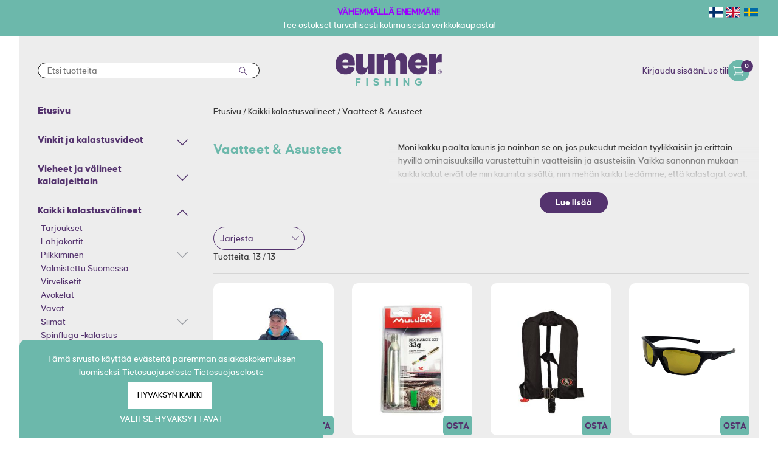

--- FILE ---
content_type: text/html; charset=UTF-8
request_url: https://eumer.fi/fi/category/vaatteet-asusteet/25
body_size: 57140
content:
<!DOCTYPE html>
<html lang="fi">
   <head>
        <title>
            Vaatteet &amp; Asusteet - Eumer
        </title>
        <meta content="text/html; charset=utf-8" http-equiv="Content-Type" />
        <meta content="width=device-width, initial-scale=1.0, maximum-scale=5.0" name="viewport" />
        <script async="" src="https://www.google-analytics.com/plugins/ua/ec.js" type="text/javascript">
        </script>
                <meta content="fi" name="language" />
        <meta content="bV8Ov06dGxHIhkwS2kHsEs9H6lJAlPzCPD98Rr8B" name="csrf-token" />
        <link rel="apple-touch-icon" sizes="57x57" href="/apple-icon-57x57.png">
        <link rel="apple-touch-icon" sizes="60x60" href="/apple-icon-60x60.png">
        <link rel="apple-touch-icon" sizes="72x72" href="/apple-icon-72x72.png">
        <link rel="apple-touch-icon" sizes="76x76" href="/apple-icon-76x76.png">
        <link rel="apple-touch-icon" sizes="114x114" href="/apple-icon-114x114.png">
        <link rel="apple-touch-icon" sizes="120x120" href="/apple-icon-120x120.png">
        <link rel="apple-touch-icon" sizes="144x144" href="/apple-icon-144x144.png">
        <link rel="apple-touch-icon" sizes="152x152" href="/apple-icon-152x152.png">
        <link rel="apple-touch-icon" sizes="180x180" href="/apple-icon-180x180.png">
        <link rel="icon" type="image/png" sizes="192x192" href="/android-icon-192x192.png">
        <link rel="icon" type="image/png" sizes="32x32" href="/favicon-32x32.png">
        <link rel="icon" type="image/png" sizes="96x96" href="/favicon-96x96.png">
        <link rel="icon" type="image/png" sizes="16x16" href="/favicon-16x16.png">
        <link rel="manifest" href="/manifest.json">
        <meta name="msapplication-TileColor" content="#ffffff">
        <meta name="msapplication-TileImage" content="/ms-icon-144x144.png">
        <meta name="theme-color" content="#ffffff">
        <meta name="google-site-verification" content="VMmH0OKueQyyT3E1ha_yOE64ZN79aBRqHw2bhtkp9Sw" />

        <meta content="Vaatteet &amp; Asusteet - Eumer" property="og:title"/>
<meta content="Vaatteet &amp; Asusteet." property="og:description"/>
<meta content="Vaatteet &amp; Asusteet." name="description"/>
<meta content="Vaatteet &amp; Asusteet." name="twitter:description"/>
<meta content="product.group" property="og:type"/>
<meta content="https://eumer.fi/category/vaatteet-asusteet/25" property="og:url"/>
<meta content="/media/og_image.jpg" property="og:image"/>
<meta content="" property="og:site_name"/>
<meta content="Safe For Kids" name="rating"/>
<meta content="" name="copyright"/>
<meta content="index,follow" name="robots"/>
<meta content="noodp" name="robots"/>
<meta content="Vaatteet &amp; Asusteet - Eumer" name="twitter:title"/>

        <script>
            window.dataLayer = window.dataLayer || [];
            function gtag(){dataLayer.push(arguments);}
        </script>

                <script>
            (function(i,s,o,g,r,a,m){i['GoogleAnalyticsObject']=r;i[r]=i[r]||function(){
                (i[r].q=i[r].q||[]).push(arguments)},i[r].l=1*new Date();a=s.createElement(o),
                m=s.getElementsByTagName(o)[0];a.async=1;a.src=g;m.parentNode.insertBefore(a,m)
            })(window,document,'script','https://www.google-analytics.com/analytics.js','ga');
            ga('create', 'UA-109356149-1', 'auto');
            ga('require', 'displayfeatures');
            ga('require', 'ec');
                        ga('send', 'pageview');
        </script>
        
                <script>
            !function(f,b,e,v,n,t,s){if(f.fbq)return;n=f.fbq=function(){n.callMethod?
                    n.callMethod.apply(n,arguments):n.queue.push(arguments)};if(!f._fbq)f._fbq=n;
                    n.push=n;n.loaded=!0;n.version='2.0';n.queue=[];t=b.createElement(e);t.async=!0;
                    t.src=v;s=b.getElementsByTagName(e)[0];s.parentNode.insertBefore(t,s)}(window,
                    document,'script','//connect.facebook.net/en_US/fbevents.js');
                    fbq('init', '361421754622868');
                    fbq('track', "PageView");
                            </script>
        <!--
        <noscript><img height="1" width="1" style="display:none" src="https://www.facebook.com/tr?id=361421754622868&ev=PageView&noscript=1"/></noscript>
        -->
        
        <!-- Google Tag Manager -->

                        <script>
                    (function(w,d,s,l,i){w[l]=w[l]||[];w[l].push({'gtm.start':
        new Date().getTime(),event:'gtm.js'});var f=d.getElementsByTagName(s)[0],
        j=d.createElement(s),dl=l!='dataLayer'?'&l='+l:'';j.async=true;j.src=
        'https://www.googletagmanager.com/gtm.js?id='+i+dl;f.parentNode.insertBefore(j,f);
        })(window,document,'script','dataLayer','GTM-T36DF62');
                </script>
        
        <!-- End Google Tag Manager -->

                        <script async src="https://www.googletagmanager.com/gtag/js?id=G-G9T13L8JZG"></script>
            <script>
              gtag('js', new Date());
              gtag('config','G-G9T13L8JZG');
            </script>
            
        <!-- end scripts -->

        <!-- Hotjar Tracking Code for https://eumer.fi/fi -->
        <script>
            (function(h,o,t,j,a,r){
                h.hj=h.hj||function(){(h.hj.q=h.hj.q||[]).push(arguments)};
                h._hjSettings={hjid:6534924,hjsv:6};
                a=o.getElementsByTagName('head')[0];
                r=o.createElement('script');r.async=1;
                r.src=t+h._hjSettings.hjid+j+h._hjSettings.hjsv;
                a.appendChild(r);
            })(window,document,'https://static.hotjar.com/c/hotjar-','.js?sv=');
        </script>

        <style>
            .slick-list,.slick-slider,.slick-track{position:relative;display:block}.slick-loading .slick-slide,.slick-loading .slick-track{visibility:hidden}.slick-slider{box-sizing:border-box;-webkit-user-select:none;-moz-user-select:none;-ms-user-select:none;user-select:none;-webkit-touch-callout:none;-khtml-user-select:none;-ms-touch-action:pan-y;touch-action:pan-y;-webkit-tap-highlight-color:transparent}.slick-list{overflow:hidden;margin:0;padding:0}.slick-list:focus{outline:0}.slick-list.dragging{cursor:pointer;cursor:hand}.slick-slider .slick-list,.slick-slider .slick-track{-webkit-transform:translate3d(0,0,0);-moz-transform:translate3d(0,0,0);-ms-transform:translate3d(0,0,0);-o-transform:translate3d(0,0,0);transform:translate3d(0,0,0)}.slick-track{top:0;left:0}.slick-track:after,.slick-track:before{display:table;content:''}.slick-track:after{clear:both}.slick-slide{display:none;float:left;height:100%;min-height:1px}[dir=rtl] .slick-slide{float:right}.slick-slide img{display:block}.slick-slide.slick-loading img{display:none}.slick-slide.dragging img{pointer-events:none}.slick-initialized .slick-slide{display:block}.slick-vertical .slick-slide{display:block;height:auto;border:1px solid transparent}.slick-arrow.slick-hidden{display:none}
        </style>
        <style>
            .slick-dots,.slick-next,.slick-prev{position:absolute;display:block;padding:0}.slick-dots li button:before,.slick-next:before,.slick-prev:before{font-family:slick;-webkit-font-smoothing:antialiased;-moz-osx-font-smoothing:grayscale}.slick-loading .slick-list{background:url(/ajax-loader.gif) center center no-repeat #fff}@font-face{font-family:slick;font-weight:400;font-style:normal;src:url(/fonts/slick.eot);src:url(/fonts/slick.eot?#iefix) format('embedded-opentype'),url(/css/fonts/slick.woff) format('woff'),url(/css/fonts/slick.ttf) format('truetype'),url(/css/fonts/slick.svg#slick) format('svg')}.slick-next,.slick-prev{font-size:0;line-height:0;top:50%;width:20px;height:20px;-webkit-transform:translate(0,-50%);-ms-transform:translate(0,-50%);transform:translate(0,-50%);cursor:pointer;color:transparent;border:none;outline:0;background:0 0}.slick-next:focus,.slick-next:hover,.slick-prev:focus,.slick-prev:hover{color:transparent;outline:0;background:0 0}.slick-next:focus:before,.slick-next:hover:before,.slick-prev:focus:before,.slick-prev:hover:before{opacity:1}.slick-next.slick-disabled:before,.slick-prev.slick-disabled:before{opacity:.25}.slick-next:before,.slick-prev:before{font-size:20px;line-height:1;opacity:.75;color:#fff}.slick-prev{left:-25px}[dir=rtl] .slick-prev{right:-25px;left:auto}.slick-prev:before{content:'←'}.slick-next:before,[dir=rtl] .slick-prev:before{content:'→'}.slick-next{right:-25px}[dir=rtl] .slick-next{right:auto;left:-25px}[dir=rtl] .slick-next:before{content:'←'}.slick-dotted.slick-slider{margin-bottom:30px}.slick-dots{bottom:-25px;width:100%;margin:0;list-style:none;text-align:center}.slick-dots li{position:relative;display:inline-block;width:20px;height:20px;margin:0 5px;padding:0;cursor:pointer}.slick-dots li button{font-size:0;line-height:0;display:block;width:20px;height:20px;padding:5px;cursor:pointer;color:transparent;border:0;outline:0;background:0 0}.slick-dots li button:focus,.slick-dots li button:hover{outline:0}.slick-dots li button:focus:before,.slick-dots li button:hover:before{opacity:1}.slick-dots li button:before{font-size:6px;line-height:20px;position:absolute;top:0;left:0;width:20px;height:20px;content:'•';text-align:center;opacity:.25;color:#000}.slick-dots li.slick-active button:before{opacity:.75;color:#000}
        </style>
        <style>
            /*!
 * Bootstrap v4.3.1 (https://getbootstrap.com/)
 * Copyright 2011-2019 The Bootstrap Authors
 * Copyright 2011-2019 Twitter, Inc.
 * Licensed under MIT (https://github.com/twbs/bootstrap/blob/master/LICENSE)
 */

 :root{--blue:#007bff;--indigo:#6610f2;--purple:#6f42c1;--pink:#e83e8c;--red:#dc3545;--orange:#fd7e14;--yellow:#ffc107;--green:#28a745;--teal:#20c997;--cyan:#17a2b8;--white:#fff;--gray:#6c757d;--gray-dark:#343a40;--primary:#007bff;--secondary:#6c757d;--success:#28a745;--info:#17a2b8;--warning:#ffc107;--danger:#dc3545;--light:#f8f9fa;--dark:#343a40;--breakpoint-xs:0;--breakpoint-sm:576px;--breakpoint-md:768px;--breakpoint-lg:992px;--breakpoint-xl:1200px;--font-family-sans-serif:-apple-system,BlinkMacSystemFont,"Segoe UI",Roboto,"Helvetica Neue",Arial,"Noto Sans",sans-serif,"Apple Color Emoji","Segoe UI Emoji","Segoe UI Symbol","Noto Color Emoji";--font-family-monospace:SFMono-Regular,Menlo,Monaco,Consolas,"Liberation Mono","Courier New",monospace}*,::after,::before{box-sizing:border-box}html{font-family:sans-serif;line-height:1.15;-webkit-text-size-adjust:100%;-webkit-tap-highlight-color:transparent}article,aside,figcaption,figure,footer,header,hgroup,main,nav,section{display:block}body{margin:0;font-family:-apple-system,BlinkMacSystemFont,"Segoe UI",Roboto,"Helvetica Neue",Arial,"Noto Sans",sans-serif,"Apple Color Emoji","Segoe UI Emoji","Segoe UI Symbol","Noto Color Emoji";font-size:1rem;font-weight:400;line-height:1.5;color:#212529;text-align:left;background-color:#fff}[tabindex="-1"]:focus{outline:0!important}hr{box-sizing:content-box;height:0;overflow:visible}h1,h2,h3,h4,h5,h6{margin-top:0;margin-bottom:.5rem}p{margin-top:0;margin-bottom:1rem}abbr[data-original-title],abbr[title]{text-decoration:underline;-webkit-text-decoration:underline dotted;text-decoration:underline dotted;cursor:help;border-bottom:0;-webkit-text-decoration-skip-ink:none;text-decoration-skip-ink:none}address{margin-bottom:1rem;font-style:normal;line-height:inherit}dl,ol,ul{margin-top:0;margin-bottom:1rem}ol ol,ol ul,ul ol,ul ul{margin-bottom:0}dt{font-weight:700}dd{margin-bottom:.5rem;margin-left:0}blockquote{margin:0 0 1rem}b,strong{font-weight:bolder}small{font-size:80%}sub,sup{position:relative;font-size:75%;line-height:0;vertical-align:baseline}sub{bottom:-.25em}sup{top:-.5em}a{color:#007bff;text-decoration:none;background-color:transparent}a:hover{color:#0056b3;text-decoration:underline}a:not([href]):not([tabindex]){color:inherit;text-decoration:none}a:not([href]):not([tabindex]):focus,a:not([href]):not([tabindex]):hover{color:inherit;text-decoration:none}a:not([href]):not([tabindex]):focus{outline:0}code,kbd,pre,samp{font-family:SFMono-Regular,Menlo,Monaco,Consolas,"Liberation Mono","Courier New",monospace;font-size:1em}pre{margin-top:0;margin-bottom:1rem;overflow:auto}figure{margin:0 0 1rem}img{vertical-align:middle;border-style:none}svg{overflow:hidden;vertical-align:middle}table{border-collapse:collapse}caption{padding-top:.75rem;padding-bottom:.75rem;color:#6c757d;text-align:left;caption-side:bottom}th{text-align:inherit}label{display:inline-block;margin-bottom:.5rem}button{border-radius:0}button:focus{outline:1px dotted;outline:5px auto -webkit-focus-ring-color}button,input,optgroup,select,textarea{margin:0;font-family:inherit;font-size:inherit;line-height:inherit}button,input{overflow:visible}button,select{text-transform:none}select{word-wrap:normal}[type=button],[type=reset],[type=submit],button{-webkit-appearance:button}[type=button]:not(:disabled),[type=reset]:not(:disabled),[type=submit]:not(:disabled),button:not(:disabled){cursor:pointer}[type=button]::-moz-focus-inner,[type=reset]::-moz-focus-inner,[type=submit]::-moz-focus-inner,button::-moz-focus-inner{padding:0;border-style:none}input[type=checkbox],input[type=radio]{box-sizing:border-box;padding:0}input[type=date],input[type=datetime-local],input[type=month],input[type=time]{-webkit-appearance:listbox}textarea{overflow:auto;resize:vertical}fieldset{min-width:0;padding:0;margin:0;border:0}legend{display:block;width:100%;max-width:100%;padding:0;margin-bottom:.5rem;font-size:1.5rem;line-height:inherit;color:inherit;white-space:normal}progress{vertical-align:baseline}[type=number]::-webkit-inner-spin-button,[type=number]::-webkit-outer-spin-button{height:auto}[type=search]{outline-offset:-2px;-webkit-appearance:none}[type=search]::-webkit-search-decoration{-webkit-appearance:none}::-webkit-file-upload-button{font:inherit;-webkit-appearance:button}output{display:inline-block}summary{display:list-item;cursor:pointer}template{display:none}[hidden]{display:none!important}.h1,.h2,.h3,.h4,.h5,.h6,h1,h2,h3,h4,h5,h6{margin-bottom:.5rem;font-weight:500;line-height:1.2}.h1,h1{font-size:2.5rem}.h2,h2{font-size:2rem}.h3,h3{font-size:1.75rem}.h4,h4{font-size:1.5rem}.h5,h5{font-size:1.25rem}.h6,h6{font-size:1rem}.lead{font-size:1.25rem;font-weight:300}.display-1{font-size:6rem;font-weight:300;line-height:1.2}.display-2{font-size:5.5rem;font-weight:300;line-height:1.2}.display-3{font-size:4.5rem;font-weight:300;line-height:1.2}.display-4{font-size:3.5rem;font-weight:300;line-height:1.2}hr{margin-top:1rem;margin-bottom:1rem;border:0;border-top:1px solid rgba(0,0,0,.1)}.small,small{font-size:80%;font-weight:400}.mark,mark{padding:.2em;background-color:#fcf8e3}.list-unstyled{padding-left:0;list-style:none}.list-inline{padding-left:0;list-style:none}.list-inline-item{display:inline-block}.list-inline-item:not(:last-child){margin-right:.5rem}.initialism{font-size:90%;text-transform:uppercase}.blockquote{margin-bottom:1rem;font-size:1.25rem}.blockquote-footer{display:block;font-size:80%;color:#6c757d}.blockquote-footer::before{content:"\2014\00A0"}.img-fluid{max-width:100%;height:auto}.img-thumbnail{padding:.25rem;background-color:#fff;border:1px solid #dee2e6;border-radius:.25rem;max-width:100%;height:auto}.figure{display:inline-block}.figure-img{margin-bottom:.5rem;line-height:1}.figure-caption{font-size:90%;color:#6c757d}code{font-size:87.5%;color:#e83e8c;word-break:break-word}a>code{color:inherit}kbd{padding:.2rem .4rem;font-size:87.5%;color:#fff;background-color:#212529;border-radius:.2rem}kbd kbd{padding:0;font-size:100%;font-weight:700}pre{display:block;font-size:87.5%;color:#212529}pre code{font-size:inherit;color:inherit;word-break:normal}.pre-scrollable{max-height:340px;overflow-y:scroll}.container{width:100%;padding-right:15px;padding-left:15px;margin-right:auto;margin-left:auto}@media (min-width:576px){.container{max-width:540px}}@media (min-width:768px){.container{max-width:720px}}@media (min-width:992px){.container{max-width:960px}}@media (min-width:1200px){.container{max-width:1140px}}.container-fluid{width:100%;padding-right:15px;padding-left:15px;margin-right:auto;margin-left:auto}.row{display:-ms-flexbox;display:flex;-ms-flex-wrap:wrap;flex-wrap:wrap;margin-right:-15px;margin-left:-15px}.no-gutters{margin-right:0;margin-left:0}.no-gutters>.col,.no-gutters>[class*=col-]{padding-right:0;padding-left:0}.col,.col-1,.col-10,.col-11,.col-12,.col-2,.col-3,.col-4,.col-5,.col-6,.col-7,.col-8,.col-9,.col-auto,.col-lg,.col-lg-1,.col-lg-10,.col-lg-11,.col-lg-12,.col-lg-2,.col-lg-3,.col-lg-4,.col-lg-5,.col-lg-6,.col-lg-7,.col-lg-8,.col-lg-9,.col-lg-auto,.col-md,.col-md-1,.col-md-10,.col-md-11,.col-md-12,.col-md-2,.col-md-3,.col-md-4,.col-md-5,.col-md-6,.col-md-7,.col-md-8,.col-md-9,.col-md-auto,.col-sm,.col-sm-1,.col-sm-10,.col-sm-11,.col-sm-12,.col-sm-2,.col-sm-3,.col-sm-4,.col-sm-5,.col-sm-6,.col-sm-7,.col-sm-8,.col-sm-9,.col-sm-auto,.col-xl,.col-xl-1,.col-xl-10,.col-xl-11,.col-xl-12,.col-xl-2,.col-xl-3,.col-xl-4,.col-xl-5,.col-xl-6,.col-xl-7,.col-xl-8,.col-xl-9,.col-xl-auto{position:relative;width:100%;padding-right:15px;padding-left:15px}.col{-ms-flex-preferred-size:0;flex-basis:0;-ms-flex-positive:1;flex-grow:1;max-width:100%}.col-auto{-ms-flex:0 0 auto;flex:0 0 auto;width:auto;max-width:100%}.col-1{-ms-flex:0 0 8.333333%;flex:0 0 8.333333%;max-width:8.333333%}.col-2{-ms-flex:0 0 16.666667%;flex:0 0 16.666667%;max-width:16.666667%}.col-3{-ms-flex:0 0 25%;flex:0 0 25%;max-width:25%}.col-4{-ms-flex:0 0 33.333333%;flex:0 0 33.333333%;max-width:33.333333%}.col-5{-ms-flex:0 0 41.666667%;flex:0 0 41.666667%;max-width:41.666667%}.col-6{-ms-flex:0 0 50%;flex:0 0 50%;max-width:50%}.col-7{-ms-flex:0 0 58.333333%;flex:0 0 58.333333%;max-width:58.333333%}.col-8{-ms-flex:0 0 66.666667%;flex:0 0 66.666667%;max-width:66.666667%}.col-9{-ms-flex:0 0 75%;flex:0 0 75%;max-width:75%}.col-10{-ms-flex:0 0 83.333333%;flex:0 0 83.333333%;max-width:83.333333%}.col-11{-ms-flex:0 0 91.666667%;flex:0 0 91.666667%;max-width:91.666667%}.col-12{-ms-flex:0 0 100%;flex:0 0 100%;max-width:100%}.order-first{-ms-flex-order:-1;order:-1}.order-last{-ms-flex-order:13;order:13}.order-0{-ms-flex-order:0;order:0}.order-1{-ms-flex-order:1;order:1}.order-2{-ms-flex-order:2;order:2}.order-3{-ms-flex-order:3;order:3}.order-4{-ms-flex-order:4;order:4}.order-5{-ms-flex-order:5;order:5}.order-6{-ms-flex-order:6;order:6}.order-7{-ms-flex-order:7;order:7}.order-8{-ms-flex-order:8;order:8}.order-9{-ms-flex-order:9;order:9}.order-10{-ms-flex-order:10;order:10}.order-11{-ms-flex-order:11;order:11}.order-12{-ms-flex-order:12;order:12}.offset-1{margin-left:8.333333%}.offset-2{margin-left:16.666667%}.offset-3{margin-left:25%}.offset-4{margin-left:33.333333%}.offset-5{margin-left:41.666667%}.offset-6{margin-left:50%}.offset-7{margin-left:58.333333%}.offset-8{margin-left:66.666667%}.offset-9{margin-left:75%}.offset-10{margin-left:83.333333%}.offset-11{margin-left:91.666667%}@media (min-width:576px){.col-sm{-ms-flex-preferred-size:0;flex-basis:0;-ms-flex-positive:1;flex-grow:1;max-width:100%}.col-sm-auto{-ms-flex:0 0 auto;flex:0 0 auto;width:auto;max-width:100%}.col-sm-1{-ms-flex:0 0 8.333333%;flex:0 0 8.333333%;max-width:8.333333%}.col-sm-2{-ms-flex:0 0 16.666667%;flex:0 0 16.666667%;max-width:16.666667%}.col-sm-3{-ms-flex:0 0 25%;flex:0 0 25%;max-width:25%}.col-sm-4{-ms-flex:0 0 33.333333%;flex:0 0 33.333333%;max-width:33.333333%}.col-sm-5{-ms-flex:0 0 41.666667%;flex:0 0 41.666667%;max-width:41.666667%}.col-sm-6{-ms-flex:0 0 50%;flex:0 0 50%;max-width:50%}.col-sm-7{-ms-flex:0 0 58.333333%;flex:0 0 58.333333%;max-width:58.333333%}.col-sm-8{-ms-flex:0 0 66.666667%;flex:0 0 66.666667%;max-width:66.666667%}.col-sm-9{-ms-flex:0 0 75%;flex:0 0 75%;max-width:75%}.col-sm-10{-ms-flex:0 0 83.333333%;flex:0 0 83.333333%;max-width:83.333333%}.col-sm-11{-ms-flex:0 0 91.666667%;flex:0 0 91.666667%;max-width:91.666667%}.col-sm-12{-ms-flex:0 0 100%;flex:0 0 100%;max-width:100%}.order-sm-first{-ms-flex-order:-1;order:-1}.order-sm-last{-ms-flex-order:13;order:13}.order-sm-0{-ms-flex-order:0;order:0}.order-sm-1{-ms-flex-order:1;order:1}.order-sm-2{-ms-flex-order:2;order:2}.order-sm-3{-ms-flex-order:3;order:3}.order-sm-4{-ms-flex-order:4;order:4}.order-sm-5{-ms-flex-order:5;order:5}.order-sm-6{-ms-flex-order:6;order:6}.order-sm-7{-ms-flex-order:7;order:7}.order-sm-8{-ms-flex-order:8;order:8}.order-sm-9{-ms-flex-order:9;order:9}.order-sm-10{-ms-flex-order:10;order:10}.order-sm-11{-ms-flex-order:11;order:11}.order-sm-12{-ms-flex-order:12;order:12}.offset-sm-0{margin-left:0}.offset-sm-1{margin-left:8.333333%}.offset-sm-2{margin-left:16.666667%}.offset-sm-3{margin-left:25%}.offset-sm-4{margin-left:33.333333%}.offset-sm-5{margin-left:41.666667%}.offset-sm-6{margin-left:50%}.offset-sm-7{margin-left:58.333333%}.offset-sm-8{margin-left:66.666667%}.offset-sm-9{margin-left:75%}.offset-sm-10{margin-left:83.333333%}.offset-sm-11{margin-left:91.666667%}}@media (min-width:768px){.col-md{-ms-flex-preferred-size:0;flex-basis:0;-ms-flex-positive:1;flex-grow:1;max-width:100%}.col-md-auto{-ms-flex:0 0 auto;flex:0 0 auto;width:auto;max-width:100%}.col-md-1{-ms-flex:0 0 8.333333%;flex:0 0 8.333333%;max-width:8.333333%}.col-md-2{-ms-flex:0 0 16.666667%;flex:0 0 16.666667%;max-width:16.666667%}.col-md-3{-ms-flex:0 0 25%;flex:0 0 25%;max-width:25%}.col-md-4{-ms-flex:0 0 33.333333%;flex:0 0 33.333333%;max-width:33.333333%}.col-md-5{-ms-flex:0 0 41.666667%;flex:0 0 41.666667%;max-width:41.666667%}.col-md-6{-ms-flex:0 0 50%;flex:0 0 50%;max-width:50%}.col-md-7{-ms-flex:0 0 58.333333%;flex:0 0 58.333333%;max-width:58.333333%}.col-md-8{-ms-flex:0 0 66.666667%;flex:0 0 66.666667%;max-width:66.666667%}.col-md-9{-ms-flex:0 0 75%;flex:0 0 75%;max-width:75%}.col-md-10{-ms-flex:0 0 83.333333%;flex:0 0 83.333333%;max-width:83.333333%}.col-md-11{-ms-flex:0 0 91.666667%;flex:0 0 91.666667%;max-width:91.666667%}.col-md-12{-ms-flex:0 0 100%;flex:0 0 100%;max-width:100%}.order-md-first{-ms-flex-order:-1;order:-1}.order-md-last{-ms-flex-order:13;order:13}.order-md-0{-ms-flex-order:0;order:0}.order-md-1{-ms-flex-order:1;order:1}.order-md-2{-ms-flex-order:2;order:2}.order-md-3{-ms-flex-order:3;order:3}.order-md-4{-ms-flex-order:4;order:4}.order-md-5{-ms-flex-order:5;order:5}.order-md-6{-ms-flex-order:6;order:6}.order-md-7{-ms-flex-order:7;order:7}.order-md-8{-ms-flex-order:8;order:8}.order-md-9{-ms-flex-order:9;order:9}.order-md-10{-ms-flex-order:10;order:10}.order-md-11{-ms-flex-order:11;order:11}.order-md-12{-ms-flex-order:12;order:12}.offset-md-0{margin-left:0}.offset-md-1{margin-left:8.333333%}.offset-md-2{margin-left:16.666667%}.offset-md-3{margin-left:25%}.offset-md-4{margin-left:33.333333%}.offset-md-5{margin-left:41.666667%}.offset-md-6{margin-left:50%}.offset-md-7{margin-left:58.333333%}.offset-md-8{margin-left:66.666667%}.offset-md-9{margin-left:75%}.offset-md-10{margin-left:83.333333%}.offset-md-11{margin-left:91.666667%}}@media (min-width:992px){.col-lg{-ms-flex-preferred-size:0;flex-basis:0;-ms-flex-positive:1;flex-grow:1;max-width:100%}.col-lg-auto{-ms-flex:0 0 auto;flex:0 0 auto;width:auto;max-width:100%}.col-lg-1{-ms-flex:0 0 8.333333%;flex:0 0 8.333333%;max-width:8.333333%}.col-lg-2{-ms-flex:0 0 16.666667%;flex:0 0 16.666667%;max-width:16.666667%}.col-lg-3{-ms-flex:0 0 25%;flex:0 0 25%;max-width:25%}.col-lg-4{-ms-flex:0 0 33.333333%;flex:0 0 33.333333%;max-width:33.333333%}.col-lg-5{-ms-flex:0 0 41.666667%;flex:0 0 41.666667%;max-width:41.666667%}.col-lg-6{-ms-flex:0 0 50%;flex:0 0 50%;max-width:50%}.col-lg-7{-ms-flex:0 0 58.333333%;flex:0 0 58.333333%;max-width:58.333333%}.col-lg-8{-ms-flex:0 0 66.666667%;flex:0 0 66.666667%;max-width:66.666667%}.col-lg-9{-ms-flex:0 0 75%;flex:0 0 75%;max-width:75%}.col-lg-10{-ms-flex:0 0 83.333333%;flex:0 0 83.333333%;max-width:83.333333%}.col-lg-11{-ms-flex:0 0 91.666667%;flex:0 0 91.666667%;max-width:91.666667%}.col-lg-12{-ms-flex:0 0 100%;flex:0 0 100%;max-width:100%}.order-lg-first{-ms-flex-order:-1;order:-1}.order-lg-last{-ms-flex-order:13;order:13}.order-lg-0{-ms-flex-order:0;order:0}.order-lg-1{-ms-flex-order:1;order:1}.order-lg-2{-ms-flex-order:2;order:2}.order-lg-3{-ms-flex-order:3;order:3}.order-lg-4{-ms-flex-order:4;order:4}.order-lg-5{-ms-flex-order:5;order:5}.order-lg-6{-ms-flex-order:6;order:6}.order-lg-7{-ms-flex-order:7;order:7}.order-lg-8{-ms-flex-order:8;order:8}.order-lg-9{-ms-flex-order:9;order:9}.order-lg-10{-ms-flex-order:10;order:10}.order-lg-11{-ms-flex-order:11;order:11}.order-lg-12{-ms-flex-order:12;order:12}.offset-lg-0{margin-left:0}.offset-lg-1{margin-left:8.333333%}.offset-lg-2{margin-left:16.666667%}.offset-lg-3{margin-left:25%}.offset-lg-4{margin-left:33.333333%}.offset-lg-5{margin-left:41.666667%}.offset-lg-6{margin-left:50%}.offset-lg-7{margin-left:58.333333%}.offset-lg-8{margin-left:66.666667%}.offset-lg-9{margin-left:75%}.offset-lg-10{margin-left:83.333333%}.offset-lg-11{margin-left:91.666667%}}@media (min-width:1200px){.col-xl{-ms-flex-preferred-size:0;flex-basis:0;-ms-flex-positive:1;flex-grow:1;max-width:100%}.col-xl-auto{-ms-flex:0 0 auto;flex:0 0 auto;width:auto;max-width:100%}.col-xl-1{-ms-flex:0 0 8.333333%;flex:0 0 8.333333%;max-width:8.333333%}.col-xl-2{-ms-flex:0 0 16.666667%;flex:0 0 16.666667%;max-width:16.666667%}.col-xl-3{-ms-flex:0 0 25%;flex:0 0 25%;max-width:25%}.col-xl-4{-ms-flex:0 0 33.333333%;flex:0 0 33.333333%;max-width:33.333333%}.col-xl-5{-ms-flex:0 0 41.666667%;flex:0 0 41.666667%;max-width:41.666667%}.col-xl-6{-ms-flex:0 0 50%;flex:0 0 50%;max-width:50%}.col-xl-7{-ms-flex:0 0 58.333333%;flex:0 0 58.333333%;max-width:58.333333%}.col-xl-8{-ms-flex:0 0 66.666667%;flex:0 0 66.666667%;max-width:66.666667%}.col-xl-9{-ms-flex:0 0 75%;flex:0 0 75%;max-width:75%}.col-xl-10{-ms-flex:0 0 83.333333%;flex:0 0 83.333333%;max-width:83.333333%}.col-xl-11{-ms-flex:0 0 91.666667%;flex:0 0 91.666667%;max-width:91.666667%}.col-xl-12{-ms-flex:0 0 100%;flex:0 0 100%;max-width:100%}.order-xl-first{-ms-flex-order:-1;order:-1}.order-xl-last{-ms-flex-order:13;order:13}.order-xl-0{-ms-flex-order:0;order:0}.order-xl-1{-ms-flex-order:1;order:1}.order-xl-2{-ms-flex-order:2;order:2}.order-xl-3{-ms-flex-order:3;order:3}.order-xl-4{-ms-flex-order:4;order:4}.order-xl-5{-ms-flex-order:5;order:5}.order-xl-6{-ms-flex-order:6;order:6}.order-xl-7{-ms-flex-order:7;order:7}.order-xl-8{-ms-flex-order:8;order:8}.order-xl-9{-ms-flex-order:9;order:9}.order-xl-10{-ms-flex-order:10;order:10}.order-xl-11{-ms-flex-order:11;order:11}.order-xl-12{-ms-flex-order:12;order:12}.offset-xl-0{margin-left:0}.offset-xl-1{margin-left:8.333333%}.offset-xl-2{margin-left:16.666667%}.offset-xl-3{margin-left:25%}.offset-xl-4{margin-left:33.333333%}.offset-xl-5{margin-left:41.666667%}.offset-xl-6{margin-left:50%}.offset-xl-7{margin-left:58.333333%}.offset-xl-8{margin-left:66.666667%}.offset-xl-9{margin-left:75%}.offset-xl-10{margin-left:83.333333%}.offset-xl-11{margin-left:91.666667%}}.table{width:100%;margin-bottom:1rem;color:#212529}.table td,.table th{padding:.75rem;vertical-align:top;border-top:1px solid #dee2e6}.table thead th{vertical-align:bottom;border-bottom:2px solid #dee2e6}.table tbody+tbody{border-top:2px solid #dee2e6}.table-sm td,.table-sm th{padding:.3rem}.table-bordered{border:1px solid #dee2e6}.table-bordered td,.table-bordered th{border:1px solid #dee2e6}.table-bordered thead td,.table-bordered thead th{border-bottom-width:2px}.table-borderless tbody+tbody,.table-borderless td,.table-borderless th,.table-borderless thead th{border:0}.table-striped tbody tr:nth-of-type(odd){background-color:rgba(0,0,0,.05)}.table-hover tbody tr:hover{color:#212529;background-color:rgba(0,0,0,.075)}.table-primary,.table-primary>td,.table-primary>th{background-color:#b8daff}.table-primary tbody+tbody,.table-primary td,.table-primary th,.table-primary thead th{border-color:#7abaff}.table-hover .table-primary:hover{background-color:#9fcdff}.table-hover .table-primary:hover>td,.table-hover .table-primary:hover>th{background-color:#9fcdff}.table-secondary,.table-secondary>td,.table-secondary>th{background-color:#d6d8db}.table-secondary tbody+tbody,.table-secondary td,.table-secondary th,.table-secondary thead th{border-color:#b3b7bb}.table-hover .table-secondary:hover{background-color:#c8cbcf}.table-hover .table-secondary:hover>td,.table-hover .table-secondary:hover>th{background-color:#c8cbcf}.table-success,.table-success>td,.table-success>th{background-color:#c3e6cb}.table-success tbody+tbody,.table-success td,.table-success th,.table-success thead th{border-color:#8fd19e}.table-hover .table-success:hover{background-color:#b1dfbb}.table-hover .table-success:hover>td,.table-hover .table-success:hover>th{background-color:#b1dfbb}.table-info,.table-info>td,.table-info>th{background-color:#bee5eb}.table-info tbody+tbody,.table-info td,.table-info th,.table-info thead th{border-color:#86cfda}.table-hover .table-info:hover{background-color:#abdde5}.table-hover .table-info:hover>td,.table-hover .table-info:hover>th{background-color:#abdde5}.table-warning,.table-warning>td,.table-warning>th{background-color:#ffeeba}.table-warning tbody+tbody,.table-warning td,.table-warning th,.table-warning thead th{border-color:#ffdf7e}.table-hover .table-warning:hover{background-color:#ffe8a1}.table-hover .table-warning:hover>td,.table-hover .table-warning:hover>th{background-color:#ffe8a1}.table-danger,.table-danger>td,.table-danger>th{background-color:#f5c6cb}.table-danger tbody+tbody,.table-danger td,.table-danger th,.table-danger thead th{border-color:#ed969e}.table-hover .table-danger:hover{background-color:#f1b0b7}.table-hover .table-danger:hover>td,.table-hover .table-danger:hover>th{background-color:#f1b0b7}.table-light,.table-light>td,.table-light>th{background-color:#fdfdfe}.table-light tbody+tbody,.table-light td,.table-light th,.table-light thead th{border-color:#fbfcfc}.table-hover .table-light:hover{background-color:#ececf6}.table-hover .table-light:hover>td,.table-hover .table-light:hover>th{background-color:#ececf6}.table-dark,.table-dark>td,.table-dark>th{background-color:#c6c8ca}.table-dark tbody+tbody,.table-dark td,.table-dark th,.table-dark thead th{border-color:#95999c}.table-hover .table-dark:hover{background-color:#b9bbbe}.table-hover .table-dark:hover>td,.table-hover .table-dark:hover>th{background-color:#b9bbbe}.table-active,.table-active>td,.table-active>th{background-color:rgba(0,0,0,.075)}.table-hover .table-active:hover{background-color:rgba(0,0,0,.075)}.table-hover .table-active:hover>td,.table-hover .table-active:hover>th{background-color:rgba(0,0,0,.075)}.table .thead-dark th{color:#fff;background-color:#343a40;border-color:#454d55}.table .thead-light th{color:#495057;background-color:#e9ecef;border-color:#dee2e6}.table-dark{color:#fff;background-color:#343a40}.table-dark td,.table-dark th,.table-dark thead th{border-color:#454d55}.table-dark.table-bordered{border:0}.table-dark.table-striped tbody tr:nth-of-type(odd){background-color:rgba(255,255,255,.05)}.table-dark.table-hover tbody tr:hover{color:#fff;background-color:rgba(255,255,255,.075)}@media (max-width:575.98px){.table-responsive-sm{display:block;width:100%;overflow-x:auto;-webkit-overflow-scrolling:touch}.table-responsive-sm>.table-bordered{border:0}}@media (max-width:767.98px){.table-responsive-md{display:block;width:100%;overflow-x:auto;-webkit-overflow-scrolling:touch}.table-responsive-md>.table-bordered{border:0}}@media (max-width:991.98px){.table-responsive-lg{display:block;width:100%;overflow-x:auto;-webkit-overflow-scrolling:touch}.table-responsive-lg>.table-bordered{border:0}}@media (max-width:1199.98px){.table-responsive-xl{display:block;width:100%;overflow-x:auto;-webkit-overflow-scrolling:touch}.table-responsive-xl>.table-bordered{border:0}}.table-responsive{display:block;width:100%;overflow-x:auto;-webkit-overflow-scrolling:touch}.table-responsive>.table-bordered{border:0}.form-control{display:block;width:100%;height:calc(1.5em + .75rem + 2px);padding:.375rem .75rem;font-size:1rem;font-weight:400;line-height:1.5;color:#495057;background-color:#fff;background-clip:padding-box;border:1px solid #ced4da;border-radius:.25rem;transition:border-color .15s ease-in-out,box-shadow .15s ease-in-out}@media (prefers-reduced-motion:reduce){.form-control{transition:none}}.form-control::-ms-expand{background-color:transparent;border:0}.form-control:focus{color:#495057;background-color:#fff;border-color:#80bdff;outline:0;box-shadow:0 0 0 .2rem rgba(0,123,255,.25)}.form-control::-webkit-input-placeholder{color:#6c757d;opacity:1}.form-control::-moz-placeholder{color:#6c757d;opacity:1}.form-control:-ms-input-placeholder{color:#6c757d;opacity:1}.form-control::-ms-input-placeholder{color:#6c757d;opacity:1}.form-control::placeholder{color:#6c757d;opacity:1}.form-control:disabled,.form-control[readonly]{background-color:#e9ecef;opacity:1}select.form-control:focus::-ms-value{color:#495057;background-color:#fff}.form-control-file,.form-control-range{display:block;width:100%}.col-form-label{padding-top:calc(.375rem + 1px);padding-bottom:calc(.375rem + 1px);margin-bottom:0;font-size:inherit;line-height:1.5}.col-form-label-lg{padding-top:calc(.5rem + 1px);padding-bottom:calc(.5rem + 1px);font-size:1.25rem;line-height:1.5}.col-form-label-sm{padding-top:calc(.25rem + 1px);padding-bottom:calc(.25rem + 1px);font-size:.875rem;line-height:1.5}.form-control-plaintext{display:block;width:100%;padding-top:.375rem;padding-bottom:.375rem;margin-bottom:0;line-height:1.5;color:#212529;background-color:transparent;border:solid transparent;border-width:1px 0}.form-control-plaintext.form-control-lg,.form-control-plaintext.form-control-sm{padding-right:0;padding-left:0}.form-control-sm{height:calc(1.5em + .5rem + 2px);padding:.25rem .5rem;font-size:.875rem;line-height:1.5;border-radius:.2rem}.form-control-lg{height:calc(1.5em + 1rem + 2px);padding:.5rem 1rem;font-size:1.25rem;line-height:1.5;border-radius:.3rem}select.form-control[multiple],select.form-control[size]{height:auto}textarea.form-control{height:auto}.form-group{margin-bottom:1rem}.form-text{display:block;margin-top:.25rem}.form-row{display:-ms-flexbox;display:flex;-ms-flex-wrap:wrap;flex-wrap:wrap;margin-right:-5px;margin-left:-5px}.form-row>.col,.form-row>[class*=col-]{padding-right:5px;padding-left:5px}.form-check{position:relative;display:block;padding-left:1.25rem}.form-check-input{position:absolute;margin-top:.3rem;margin-left:-1.25rem}.form-check-input:disabled~.form-check-label{color:#6c757d}.form-check-label{margin-bottom:0}.form-check-inline{display:-ms-inline-flexbox;display:inline-flex;-ms-flex-align:center;align-items:center;padding-left:0;margin-right:.75rem}.form-check-inline .form-check-input{position:static;margin-top:0;margin-right:.3125rem;margin-left:0}.valid-feedback{display:none;width:100%;margin-top:.25rem;font-size:80%;color:#28a745}.valid-tooltip{position:absolute;top:100%;z-index:5;display:none;max-width:100%;padding:.25rem .5rem;margin-top:.1rem;font-size:.875rem;line-height:1.5;color:#fff;background-color:rgba(40,167,69,.9);border-radius:.25rem}.form-control.is-valid,.was-validated .form-control:valid{border-color:#28a745;padding-right:calc(1.5em + .75rem);background-image:url("data:image/svg+xml,%3csvg xmlns='http://www.w3.org/2000/svg' viewBox='0 0 8 8'%3e%3cpath fill='%2328a745' d='M2.3 6.73L.6 4.53c-.4-1.04.46-1.4 1.1-.8l1.1 1.4 3.4-3.8c.6-.63 1.6-.27 1.2.7l-4 4.6c-.43.5-.8.4-1.1.1z'/%3e%3c/svg%3e");background-repeat:no-repeat;background-position:center right calc(.375em + .1875rem);background-size:calc(.75em + .375rem) calc(.75em + .375rem)}.form-control.is-valid:focus,.was-validated .form-control:valid:focus{border-color:#28a745;box-shadow:0 0 0 .2rem rgba(40,167,69,.25)}.form-control.is-valid~.valid-feedback,.form-control.is-valid~.valid-tooltip,.was-validated .form-control:valid~.valid-feedback,.was-validated .form-control:valid~.valid-tooltip{display:block}.was-validated textarea.form-control:valid,textarea.form-control.is-valid{padding-right:calc(1.5em + .75rem);background-position:top calc(.375em + .1875rem) right calc(.375em + .1875rem)}.custom-select.is-valid,.was-validated .custom-select:valid{border-color:#28a745;padding-right:calc((1em + .75rem) * 3 / 4 + 1.75rem);background:url("data:image/svg+xml,%3csvg xmlns='http://www.w3.org/2000/svg' viewBox='0 0 4 5'%3e%3cpath fill='%23343a40' d='M2 0L0 2h4zm0 5L0 3h4z'/%3e%3c/svg%3e") no-repeat right .75rem center/8px 10px,url("data:image/svg+xml,%3csvg xmlns='http://www.w3.org/2000/svg' viewBox='0 0 8 8'%3e%3cpath fill='%2328a745' d='M2.3 6.73L.6 4.53c-.4-1.04.46-1.4 1.1-.8l1.1 1.4 3.4-3.8c.6-.63 1.6-.27 1.2.7l-4 4.6c-.43.5-.8.4-1.1.1z'/%3e%3c/svg%3e") #fff no-repeat center right 1.75rem/calc(.75em + .375rem) calc(.75em + .375rem)}.custom-select.is-valid:focus,.was-validated .custom-select:valid:focus{border-color:#28a745;box-shadow:0 0 0 .2rem rgba(40,167,69,.25)}.custom-select.is-valid~.valid-feedback,.custom-select.is-valid~.valid-tooltip,.was-validated .custom-select:valid~.valid-feedback,.was-validated .custom-select:valid~.valid-tooltip{display:block}.form-control-file.is-valid~.valid-feedback,.form-control-file.is-valid~.valid-tooltip,.was-validated .form-control-file:valid~.valid-feedback,.was-validated .form-control-file:valid~.valid-tooltip{display:block}.form-check-input.is-valid~.form-check-label,.was-validated .form-check-input:valid~.form-check-label{color:#28a745}.form-check-input.is-valid~.valid-feedback,.form-check-input.is-valid~.valid-tooltip,.was-validated .form-check-input:valid~.valid-feedback,.was-validated .form-check-input:valid~.valid-tooltip{display:block}.custom-control-input.is-valid~.custom-control-label,.was-validated .custom-control-input:valid~.custom-control-label{color:#28a745}.custom-control-input.is-valid~.custom-control-label::before,.was-validated .custom-control-input:valid~.custom-control-label::before{border-color:#28a745}.custom-control-input.is-valid~.valid-feedback,.custom-control-input.is-valid~.valid-tooltip,.was-validated .custom-control-input:valid~.valid-feedback,.was-validated .custom-control-input:valid~.valid-tooltip{display:block}.custom-control-input.is-valid:checked~.custom-control-label::before,.was-validated .custom-control-input:valid:checked~.custom-control-label::before{border-color:#34ce57;background-color:#34ce57}.custom-control-input.is-valid:focus~.custom-control-label::before,.was-validated .custom-control-input:valid:focus~.custom-control-label::before{box-shadow:0 0 0 .2rem rgba(40,167,69,.25)}.custom-control-input.is-valid:focus:not(:checked)~.custom-control-label::before,.was-validated .custom-control-input:valid:focus:not(:checked)~.custom-control-label::before{border-color:#28a745}.custom-file-input.is-valid~.custom-file-label,.was-validated .custom-file-input:valid~.custom-file-label{border-color:#28a745}.custom-file-input.is-valid~.valid-feedback,.custom-file-input.is-valid~.valid-tooltip,.was-validated .custom-file-input:valid~.valid-feedback,.was-validated .custom-file-input:valid~.valid-tooltip{display:block}.custom-file-input.is-valid:focus~.custom-file-label,.was-validated .custom-file-input:valid:focus~.custom-file-label{border-color:#28a745;box-shadow:0 0 0 .2rem rgba(40,167,69,.25)}.invalid-feedback{display:none;width:100%;margin-top:.25rem;font-size:80%;color:#dc3545}.invalid-tooltip{position:absolute;top:100%;z-index:5;display:none;max-width:100%;padding:.25rem .5rem;margin-top:.1rem;font-size:.875rem;line-height:1.5;color:#fff;background-color:rgba(220,53,69,.9);border-radius:.25rem}.form-control.is-invalid,.was-validated .form-control:invalid{border-color:#dc3545;padding-right:calc(1.5em + .75rem);background-image:url("data:image/svg+xml,%3csvg xmlns='http://www.w3.org/2000/svg' fill='%23dc3545' viewBox='-2 -2 7 7'%3e%3cpath stroke='%23dc3545' d='M0 0l3 3m0-3L0 3'/%3e%3ccircle r='.5'/%3e%3ccircle cx='3' r='.5'/%3e%3ccircle cy='3' r='.5'/%3e%3ccircle cx='3' cy='3' r='.5'/%3e%3c/svg%3E");background-repeat:no-repeat;background-position:center right calc(.375em + .1875rem);background-size:calc(.75em + .375rem) calc(.75em + .375rem)}.form-control.is-invalid:focus,.was-validated .form-control:invalid:focus{border-color:#dc3545;box-shadow:0 0 0 .2rem rgba(220,53,69,.25)}.form-control.is-invalid~.invalid-feedback,.form-control.is-invalid~.invalid-tooltip,.was-validated .form-control:invalid~.invalid-feedback,.was-validated .form-control:invalid~.invalid-tooltip{display:block}.was-validated textarea.form-control:invalid,textarea.form-control.is-invalid{padding-right:calc(1.5em + .75rem);background-position:top calc(.375em + .1875rem) right calc(.375em + .1875rem)}.custom-select.is-invalid,.was-validated .custom-select:invalid{border-color:#dc3545;padding-right:calc((1em + .75rem) * 3 / 4 + 1.75rem);background:url("data:image/svg+xml,%3csvg xmlns='http://www.w3.org/2000/svg' viewBox='0 0 4 5'%3e%3cpath fill='%23343a40' d='M2 0L0 2h4zm0 5L0 3h4z'/%3e%3c/svg%3e") no-repeat right .75rem center/8px 10px,url("data:image/svg+xml,%3csvg xmlns='http://www.w3.org/2000/svg' fill='%23dc3545' viewBox='-2 -2 7 7'%3e%3cpath stroke='%23dc3545' d='M0 0l3 3m0-3L0 3'/%3e%3ccircle r='.5'/%3e%3ccircle cx='3' r='.5'/%3e%3ccircle cy='3' r='.5'/%3e%3ccircle cx='3' cy='3' r='.5'/%3e%3c/svg%3E") #fff no-repeat center right 1.75rem/calc(.75em + .375rem) calc(.75em + .375rem)}.custom-select.is-invalid:focus,.was-validated .custom-select:invalid:focus{border-color:#dc3545;box-shadow:0 0 0 .2rem rgba(220,53,69,.25)}.custom-select.is-invalid~.invalid-feedback,.custom-select.is-invalid~.invalid-tooltip,.was-validated .custom-select:invalid~.invalid-feedback,.was-validated .custom-select:invalid~.invalid-tooltip{display:block}.form-control-file.is-invalid~.invalid-feedback,.form-control-file.is-invalid~.invalid-tooltip,.was-validated .form-control-file:invalid~.invalid-feedback,.was-validated .form-control-file:invalid~.invalid-tooltip{display:block}.form-check-input.is-invalid~.form-check-label,.was-validated .form-check-input:invalid~.form-check-label{color:#dc3545}.form-check-input.is-invalid~.invalid-feedback,.form-check-input.is-invalid~.invalid-tooltip,.was-validated .form-check-input:invalid~.invalid-feedback,.was-validated .form-check-input:invalid~.invalid-tooltip{display:block}.custom-control-input.is-invalid~.custom-control-label,.was-validated .custom-control-input:invalid~.custom-control-label{color:#dc3545}.custom-control-input.is-invalid~.custom-control-label::before,.was-validated .custom-control-input:invalid~.custom-control-label::before{border-color:#dc3545}.custom-control-input.is-invalid~.invalid-feedback,.custom-control-input.is-invalid~.invalid-tooltip,.was-validated .custom-control-input:invalid~.invalid-feedback,.was-validated .custom-control-input:invalid~.invalid-tooltip{display:block}.custom-control-input.is-invalid:checked~.custom-control-label::before,.was-validated .custom-control-input:invalid:checked~.custom-control-label::before{border-color:#e4606d;background-color:#e4606d}.custom-control-input.is-invalid:focus~.custom-control-label::before,.was-validated .custom-control-input:invalid:focus~.custom-control-label::before{box-shadow:0 0 0 .2rem rgba(220,53,69,.25)}.custom-control-input.is-invalid:focus:not(:checked)~.custom-control-label::before,.was-validated .custom-control-input:invalid:focus:not(:checked)~.custom-control-label::before{border-color:#dc3545}.custom-file-input.is-invalid~.custom-file-label,.was-validated .custom-file-input:invalid~.custom-file-label{border-color:#dc3545}.custom-file-input.is-invalid~.invalid-feedback,.custom-file-input.is-invalid~.invalid-tooltip,.was-validated .custom-file-input:invalid~.invalid-feedback,.was-validated .custom-file-input:invalid~.invalid-tooltip{display:block}.custom-file-input.is-invalid:focus~.custom-file-label,.was-validated .custom-file-input:invalid:focus~.custom-file-label{border-color:#dc3545;box-shadow:0 0 0 .2rem rgba(220,53,69,.25)}.form-inline{display:-ms-flexbox;display:flex;-ms-flex-flow:row wrap;flex-flow:row wrap;-ms-flex-align:center;align-items:center}.form-inline .form-check{width:100%}@media (min-width:576px){.form-inline label{display:-ms-flexbox;display:flex;-ms-flex-align:center;align-items:center;-ms-flex-pack:center;justify-content:center;margin-bottom:0}.form-inline .form-group{display:-ms-flexbox;display:flex;-ms-flex:0 0 auto;flex:0 0 auto;-ms-flex-flow:row wrap;flex-flow:row wrap;-ms-flex-align:center;align-items:center;margin-bottom:0}.form-inline .form-control{display:inline-block;width:auto;vertical-align:middle}.form-inline .form-control-plaintext{display:inline-block}.form-inline .custom-select,.form-inline .input-group{width:auto}.form-inline .form-check{display:-ms-flexbox;display:flex;-ms-flex-align:center;align-items:center;-ms-flex-pack:center;justify-content:center;width:auto;padding-left:0}.form-inline .form-check-input{position:relative;-ms-flex-negative:0;flex-shrink:0;margin-top:0;margin-right:.25rem;margin-left:0}.form-inline .custom-control{-ms-flex-align:center;align-items:center;-ms-flex-pack:center;justify-content:center}.form-inline .custom-control-label{margin-bottom:0}}.btn{display:inline-block;font-weight:400;color:#212529;text-align:center;vertical-align:middle;-webkit-user-select:none;-moz-user-select:none;-ms-user-select:none;user-select:none;background-color:transparent;border:1px solid transparent;padding:.375rem .75rem;font-size:1rem;line-height:1.5;border-radius:.25rem;transition:color .15s ease-in-out,background-color .15s ease-in-out,border-color .15s ease-in-out,box-shadow .15s ease-in-out}@media (prefers-reduced-motion:reduce){.btn{transition:none}}.btn:hover{color:#212529;text-decoration:none}.btn.focus,.btn:focus{outline:0;box-shadow:0 0 0 .2rem rgba(0,123,255,.25)}.btn.disabled,.btn:disabled{opacity:.65}a.btn.disabled,fieldset:disabled a.btn{pointer-events:none}.btn-primary{color:#fff;background-color:#007bff;border-color:#007bff}.btn-primary:hover{color:#fff;background-color:#0069d9;border-color:#0062cc}.btn-primary.focus,.btn-primary:focus{box-shadow:0 0 0 .2rem rgba(38,143,255,.5)}.btn-primary.disabled,.btn-primary:disabled{color:#fff;background-color:#007bff;border-color:#007bff}.btn-primary:not(:disabled):not(.disabled).active,.btn-primary:not(:disabled):not(.disabled):active,.show>.btn-primary.dropdown-toggle{color:#fff;background-color:#0062cc;border-color:#005cbf}.btn-primary:not(:disabled):not(.disabled).active:focus,.btn-primary:not(:disabled):not(.disabled):active:focus,.show>.btn-primary.dropdown-toggle:focus{box-shadow:0 0 0 .2rem rgba(38,143,255,.5)}.btn-secondary{color:#fff;background-color:#6c757d;border-color:#6c757d}.btn-secondary:hover{color:#fff;background-color:#5a6268;border-color:#545b62}.btn-secondary.focus,.btn-secondary:focus{box-shadow:0 0 0 .2rem rgba(130,138,145,.5)}.btn-secondary.disabled,.btn-secondary:disabled{color:#fff;background-color:#6c757d;border-color:#6c757d}.btn-secondary:not(:disabled):not(.disabled).active,.btn-secondary:not(:disabled):not(.disabled):active,.show>.btn-secondary.dropdown-toggle{color:#fff;background-color:#545b62;border-color:#4e555b}.btn-secondary:not(:disabled):not(.disabled).active:focus,.btn-secondary:not(:disabled):not(.disabled):active:focus,.show>.btn-secondary.dropdown-toggle:focus{box-shadow:0 0 0 .2rem rgba(130,138,145,.5)}.btn-success{color:#fff;background-color:#28a745;border-color:#28a745}.btn-success:hover{color:#fff;background-color:#218838;border-color:#1e7e34}.btn-success.focus,.btn-success:focus{box-shadow:0 0 0 .2rem rgba(72,180,97,.5)}.btn-success.disabled,.btn-success:disabled{color:#fff;background-color:#28a745;border-color:#28a745}.btn-success:not(:disabled):not(.disabled).active,.btn-success:not(:disabled):not(.disabled):active,.show>.btn-success.dropdown-toggle{color:#fff;background-color:#1e7e34;border-color:#1c7430}.btn-success:not(:disabled):not(.disabled).active:focus,.btn-success:not(:disabled):not(.disabled):active:focus,.show>.btn-success.dropdown-toggle:focus{box-shadow:0 0 0 .2rem rgba(72,180,97,.5)}.btn-info{color:#fff;background-color:#17a2b8;border-color:#17a2b8}.btn-info:hover{color:#fff;background-color:#138496;border-color:#117a8b}.btn-info.focus,.btn-info:focus{box-shadow:0 0 0 .2rem rgba(58,176,195,.5)}.btn-info.disabled,.btn-info:disabled{color:#fff;background-color:#17a2b8;border-color:#17a2b8}.btn-info:not(:disabled):not(.disabled).active,.btn-info:not(:disabled):not(.disabled):active,.show>.btn-info.dropdown-toggle{color:#fff;background-color:#117a8b;border-color:#10707f}.btn-info:not(:disabled):not(.disabled).active:focus,.btn-info:not(:disabled):not(.disabled):active:focus,.show>.btn-info.dropdown-toggle:focus{box-shadow:0 0 0 .2rem rgba(58,176,195,.5)}.btn-warning{color:#212529;background-color:#ffc107;border-color:#ffc107}.btn-warning:hover{color:#212529;background-color:#e0a800;border-color:#d39e00}.btn-warning.focus,.btn-warning:focus{box-shadow:0 0 0 .2rem rgba(222,170,12,.5)}.btn-warning.disabled,.btn-warning:disabled{color:#212529;background-color:#ffc107;border-color:#ffc107}.btn-warning:not(:disabled):not(.disabled).active,.btn-warning:not(:disabled):not(.disabled):active,.show>.btn-warning.dropdown-toggle{color:#212529;background-color:#d39e00;border-color:#c69500}.btn-warning:not(:disabled):not(.disabled).active:focus,.btn-warning:not(:disabled):not(.disabled):active:focus,.show>.btn-warning.dropdown-toggle:focus{box-shadow:0 0 0 .2rem rgba(222,170,12,.5)}.btn-danger{color:#fff;background-color:#dc3545;border-color:#dc3545}.btn-danger:hover{color:#fff;background-color:#c82333;border-color:#bd2130}.btn-danger.focus,.btn-danger:focus{box-shadow:0 0 0 .2rem rgba(225,83,97,.5)}.btn-danger.disabled,.btn-danger:disabled{color:#fff;background-color:#dc3545;border-color:#dc3545}.btn-danger:not(:disabled):not(.disabled).active,.btn-danger:not(:disabled):not(.disabled):active,.show>.btn-danger.dropdown-toggle{color:#fff;background-color:#bd2130;border-color:#b21f2d}.btn-danger:not(:disabled):not(.disabled).active:focus,.btn-danger:not(:disabled):not(.disabled):active:focus,.show>.btn-danger.dropdown-toggle:focus{box-shadow:0 0 0 .2rem rgba(225,83,97,.5)}.btn-light{color:#212529;background-color:#f8f9fa;border-color:#f8f9fa}.btn-light:hover{color:#212529;background-color:#e2e6ea;border-color:#dae0e5}.btn-light.focus,.btn-light:focus{box-shadow:0 0 0 .2rem rgba(216,217,219,.5)}.btn-light.disabled,.btn-light:disabled{color:#212529;background-color:#f8f9fa;border-color:#f8f9fa}.btn-light:not(:disabled):not(.disabled).active,.btn-light:not(:disabled):not(.disabled):active,.show>.btn-light.dropdown-toggle{color:#212529;background-color:#dae0e5;border-color:#d3d9df}.btn-light:not(:disabled):not(.disabled).active:focus,.btn-light:not(:disabled):not(.disabled):active:focus,.show>.btn-light.dropdown-toggle:focus{box-shadow:0 0 0 .2rem rgba(216,217,219,.5)}.btn-dark{color:#fff;background-color:#343a40;border-color:#343a40}.btn-dark:hover{color:#fff;background-color:#23272b;border-color:#1d2124}.btn-dark.focus,.btn-dark:focus{box-shadow:0 0 0 .2rem rgba(82,88,93,.5)}.btn-dark.disabled,.btn-dark:disabled{color:#fff;background-color:#343a40;border-color:#343a40}.btn-dark:not(:disabled):not(.disabled).active,.btn-dark:not(:disabled):not(.disabled):active,.show>.btn-dark.dropdown-toggle{color:#fff;background-color:#1d2124;border-color:#171a1d}.btn-dark:not(:disabled):not(.disabled).active:focus,.btn-dark:not(:disabled):not(.disabled):active:focus,.show>.btn-dark.dropdown-toggle:focus{box-shadow:0 0 0 .2rem rgba(82,88,93,.5)}.btn-outline-primary{color:#007bff;border-color:#007bff}.btn-outline-primary:hover{color:#fff;background-color:#007bff;border-color:#007bff}.btn-outline-primary.focus,.btn-outline-primary:focus{box-shadow:0 0 0 .2rem rgba(0,123,255,.5)}.btn-outline-primary.disabled,.btn-outline-primary:disabled{color:#007bff;background-color:transparent}.btn-outline-primary:not(:disabled):not(.disabled).active,.btn-outline-primary:not(:disabled):not(.disabled):active,.show>.btn-outline-primary.dropdown-toggle{color:#fff;background-color:#007bff;border-color:#007bff}.btn-outline-primary:not(:disabled):not(.disabled).active:focus,.btn-outline-primary:not(:disabled):not(.disabled):active:focus,.show>.btn-outline-primary.dropdown-toggle:focus{box-shadow:0 0 0 .2rem rgba(0,123,255,.5)}.btn-outline-secondary{color:#6c757d;border-color:#6c757d}.btn-outline-secondary:hover{color:#fff;background-color:#6c757d;border-color:#6c757d}.btn-outline-secondary.focus,.btn-outline-secondary:focus{box-shadow:0 0 0 .2rem rgba(108,117,125,.5)}.btn-outline-secondary.disabled,.btn-outline-secondary:disabled{color:#6c757d;background-color:transparent}.btn-outline-secondary:not(:disabled):not(.disabled).active,.btn-outline-secondary:not(:disabled):not(.disabled):active,.show>.btn-outline-secondary.dropdown-toggle{color:#fff;background-color:#6c757d;border-color:#6c757d}.btn-outline-secondary:not(:disabled):not(.disabled).active:focus,.btn-outline-secondary:not(:disabled):not(.disabled):active:focus,.show>.btn-outline-secondary.dropdown-toggle:focus{box-shadow:0 0 0 .2rem rgba(108,117,125,.5)}.btn-outline-success{color:#28a745;border-color:#28a745}.btn-outline-success:hover{color:#fff;background-color:#28a745;border-color:#28a745}.btn-outline-success.focus,.btn-outline-success:focus{box-shadow:0 0 0 .2rem rgba(40,167,69,.5)}.btn-outline-success.disabled,.btn-outline-success:disabled{color:#28a745;background-color:transparent}.btn-outline-success:not(:disabled):not(.disabled).active,.btn-outline-success:not(:disabled):not(.disabled):active,.show>.btn-outline-success.dropdown-toggle{color:#fff;background-color:#28a745;border-color:#28a745}.btn-outline-success:not(:disabled):not(.disabled).active:focus,.btn-outline-success:not(:disabled):not(.disabled):active:focus,.show>.btn-outline-success.dropdown-toggle:focus{box-shadow:0 0 0 .2rem rgba(40,167,69,.5)}.btn-outline-info{color:#17a2b8;border-color:#17a2b8}.btn-outline-info:hover{color:#fff;background-color:#17a2b8;border-color:#17a2b8}.btn-outline-info.focus,.btn-outline-info:focus{box-shadow:0 0 0 .2rem rgba(23,162,184,.5)}.btn-outline-info.disabled,.btn-outline-info:disabled{color:#17a2b8;background-color:transparent}.btn-outline-info:not(:disabled):not(.disabled).active,.btn-outline-info:not(:disabled):not(.disabled):active,.show>.btn-outline-info.dropdown-toggle{color:#fff;background-color:#17a2b8;border-color:#17a2b8}.btn-outline-info:not(:disabled):not(.disabled).active:focus,.btn-outline-info:not(:disabled):not(.disabled):active:focus,.show>.btn-outline-info.dropdown-toggle:focus{box-shadow:0 0 0 .2rem rgba(23,162,184,.5)}.btn-outline-warning{color:#ffc107;border-color:#ffc107}.btn-outline-warning:hover{color:#212529;background-color:#ffc107;border-color:#ffc107}.btn-outline-warning.focus,.btn-outline-warning:focus{box-shadow:0 0 0 .2rem rgba(255,193,7,.5)}.btn-outline-warning.disabled,.btn-outline-warning:disabled{color:#ffc107;background-color:transparent}.btn-outline-warning:not(:disabled):not(.disabled).active,.btn-outline-warning:not(:disabled):not(.disabled):active,.show>.btn-outline-warning.dropdown-toggle{color:#212529;background-color:#ffc107;border-color:#ffc107}.btn-outline-warning:not(:disabled):not(.disabled).active:focus,.btn-outline-warning:not(:disabled):not(.disabled):active:focus,.show>.btn-outline-warning.dropdown-toggle:focus{box-shadow:0 0 0 .2rem rgba(255,193,7,.5)}.btn-outline-danger{color:#dc3545;border-color:#dc3545}.btn-outline-danger:hover{color:#fff;background-color:#dc3545;border-color:#dc3545}.btn-outline-danger.focus,.btn-outline-danger:focus{box-shadow:0 0 0 .2rem rgba(220,53,69,.5)}.btn-outline-danger.disabled,.btn-outline-danger:disabled{color:#dc3545;background-color:transparent}.btn-outline-danger:not(:disabled):not(.disabled).active,.btn-outline-danger:not(:disabled):not(.disabled):active,.show>.btn-outline-danger.dropdown-toggle{color:#fff;background-color:#dc3545;border-color:#dc3545}.btn-outline-danger:not(:disabled):not(.disabled).active:focus,.btn-outline-danger:not(:disabled):not(.disabled):active:focus,.show>.btn-outline-danger.dropdown-toggle:focus{box-shadow:0 0 0 .2rem rgba(220,53,69,.5)}.btn-outline-light{color:#f8f9fa;border-color:#f8f9fa}.btn-outline-light:hover{color:#212529;background-color:#f8f9fa;border-color:#f8f9fa}.btn-outline-light.focus,.btn-outline-light:focus{box-shadow:0 0 0 .2rem rgba(248,249,250,.5)}.btn-outline-light.disabled,.btn-outline-light:disabled{color:#f8f9fa;background-color:transparent}.btn-outline-light:not(:disabled):not(.disabled).active,.btn-outline-light:not(:disabled):not(.disabled):active,.show>.btn-outline-light.dropdown-toggle{color:#212529;background-color:#f8f9fa;border-color:#f8f9fa}.btn-outline-light:not(:disabled):not(.disabled).active:focus,.btn-outline-light:not(:disabled):not(.disabled):active:focus,.show>.btn-outline-light.dropdown-toggle:focus{box-shadow:0 0 0 .2rem rgba(248,249,250,.5)}.btn-outline-dark{color:#343a40;border-color:#343a40}.btn-outline-dark:hover{color:#fff;background-color:#343a40;border-color:#343a40}.btn-outline-dark.focus,.btn-outline-dark:focus{box-shadow:0 0 0 .2rem rgba(52,58,64,.5)}.btn-outline-dark.disabled,.btn-outline-dark:disabled{color:#343a40;background-color:transparent}.btn-outline-dark:not(:disabled):not(.disabled).active,.btn-outline-dark:not(:disabled):not(.disabled):active,.show>.btn-outline-dark.dropdown-toggle{color:#fff;background-color:#343a40;border-color:#343a40}.btn-outline-dark:not(:disabled):not(.disabled).active:focus,.btn-outline-dark:not(:disabled):not(.disabled):active:focus,.show>.btn-outline-dark.dropdown-toggle:focus{box-shadow:0 0 0 .2rem rgba(52,58,64,.5)}.btn-link{font-weight:400;color:#007bff;text-decoration:none}.btn-link:hover{color:#0056b3;text-decoration:underline}.btn-link.focus,.btn-link:focus{text-decoration:underline;box-shadow:none}.btn-link.disabled,.btn-link:disabled{color:#6c757d;pointer-events:none}.btn-group-lg>.btn,.btn-lg{padding:.5rem 1rem;font-size:1.25rem;line-height:1.5;border-radius:.3rem}.btn-group-sm>.btn,.btn-sm{padding:.25rem .5rem;font-size:.875rem;line-height:1.5;border-radius:.2rem}.btn-block{display:block;width:100%}.btn-block+.btn-block{margin-top:.5rem}input[type=button].btn-block,input[type=reset].btn-block,input[type=submit].btn-block{width:100%}.fade{transition:opacity .15s linear}@media (prefers-reduced-motion:reduce){.fade{transition:none}}.fade:not(.show){opacity:0}.collapse:not(.show){display:none}.collapsing{position:relative;height:0;overflow:hidden;transition:height .35s ease}@media (prefers-reduced-motion:reduce){.collapsing{transition:none}}.dropdown,.dropleft,.dropright,.dropup{position:relative}.dropdown-toggle{white-space:nowrap}.dropdown-toggle::after{display:inline-block;margin-left:.255em;vertical-align:.255em;content:"";border-top:.3em solid;border-right:.3em solid transparent;border-bottom:0;border-left:.3em solid transparent}.dropdown-toggle:empty::after{margin-left:0}.dropdown-menu{position:absolute;top:100%;left:0;z-index:1000;display:none;float:left;min-width:10rem;padding:.5rem 0;margin:.125rem 0 0;font-size:1rem;color:#212529;text-align:left;list-style:none;background-color:#fff;background-clip:padding-box;border:1px solid rgba(0,0,0,.15);border-radius:.25rem}.dropdown-menu-left{right:auto;left:0}.dropdown-menu-right{right:0;left:auto}@media (min-width:576px){.dropdown-menu-sm-left{right:auto;left:0}.dropdown-menu-sm-right{right:0;left:auto}}@media (min-width:768px){.dropdown-menu-md-left{right:auto;left:0}.dropdown-menu-md-right{right:0;left:auto}}@media (min-width:992px){.dropdown-menu-lg-left{right:auto;left:0}.dropdown-menu-lg-right{right:0;left:auto}}@media (min-width:1200px){.dropdown-menu-xl-left{right:auto;left:0}.dropdown-menu-xl-right{right:0;left:auto}}.dropup .dropdown-menu{top:auto;bottom:100%;margin-top:0;margin-bottom:.125rem}.dropup .dropdown-toggle::after{display:inline-block;margin-left:.255em;vertical-align:.255em;content:"";border-top:0;border-right:.3em solid transparent;border-bottom:.3em solid;border-left:.3em solid transparent}.dropup .dropdown-toggle:empty::after{margin-left:0}.dropright .dropdown-menu{top:0;right:auto;left:100%;margin-top:0;margin-left:.125rem}.dropright .dropdown-toggle::after{display:inline-block;margin-left:.255em;vertical-align:.255em;content:"";border-top:.3em solid transparent;border-right:0;border-bottom:.3em solid transparent;border-left:.3em solid}.dropright .dropdown-toggle:empty::after{margin-left:0}.dropright .dropdown-toggle::after{vertical-align:0}.dropleft .dropdown-menu{top:0;right:100%;left:auto;margin-top:0;margin-right:.125rem}.dropleft .dropdown-toggle::after{display:inline-block;margin-left:.255em;vertical-align:.255em;content:""}.dropleft .dropdown-toggle::after{display:none}.dropleft .dropdown-toggle::before{display:inline-block;margin-right:.255em;vertical-align:.255em;content:"";border-top:.3em solid transparent;border-right:.3em solid;border-bottom:.3em solid transparent}.dropleft .dropdown-toggle:empty::after{margin-left:0}.dropleft .dropdown-toggle::before{vertical-align:0}.dropdown-menu[x-placement^=bottom],.dropdown-menu[x-placement^=left],.dropdown-menu[x-placement^=right],.dropdown-menu[x-placement^=top]{right:auto;bottom:auto}.dropdown-divider{height:0;margin:.5rem 0;overflow:hidden;border-top:1px solid #e9ecef}.dropdown-item{display:block;width:100%;padding:.25rem 1.5rem;clear:both;font-weight:400;color:#212529;text-align:inherit;white-space:nowrap;background-color:transparent;border:0}.dropdown-item:focus,.dropdown-item:hover{color:#16181b;text-decoration:none;background-color:#f8f9fa}.dropdown-item.active,.dropdown-item:active{color:#fff;text-decoration:none;background-color:#007bff}.dropdown-item.disabled,.dropdown-item:disabled{color:#6c757d;pointer-events:none;background-color:transparent}.dropdown-menu.show{display:block}.dropdown-header{display:block;padding:.5rem 1.5rem;margin-bottom:0;font-size:.875rem;color:#6c757d;white-space:nowrap}.dropdown-item-text{display:block;padding:.25rem 1.5rem;color:#212529}.btn-group,.btn-group-vertical{position:relative;display:-ms-inline-flexbox;display:inline-flex;vertical-align:middle}.btn-group-vertical>.btn,.btn-group>.btn{position:relative;-ms-flex:1 1 auto;flex:1 1 auto}.btn-group-vertical>.btn:hover,.btn-group>.btn:hover{z-index:1}.btn-group-vertical>.btn.active,.btn-group-vertical>.btn:active,.btn-group-vertical>.btn:focus,.btn-group>.btn.active,.btn-group>.btn:active,.btn-group>.btn:focus{z-index:1}.btn-toolbar{display:-ms-flexbox;display:flex;-ms-flex-wrap:wrap;flex-wrap:wrap;-ms-flex-pack:start;justify-content:flex-start}.btn-toolbar .input-group{width:auto}.btn-group>.btn-group:not(:first-child),.btn-group>.btn:not(:first-child){margin-left:-1px}.btn-group>.btn-group:not(:last-child)>.btn,.btn-group>.btn:not(:last-child):not(.dropdown-toggle){border-top-right-radius:0;border-bottom-right-radius:0}.btn-group>.btn-group:not(:first-child)>.btn,.btn-group>.btn:not(:first-child){border-top-left-radius:0;border-bottom-left-radius:0}.dropdown-toggle-split{padding-right:.5625rem;padding-left:.5625rem}.dropdown-toggle-split::after,.dropright .dropdown-toggle-split::after,.dropup .dropdown-toggle-split::after{margin-left:0}.dropleft .dropdown-toggle-split::before{margin-right:0}.btn-group-sm>.btn+.dropdown-toggle-split,.btn-sm+.dropdown-toggle-split{padding-right:.375rem;padding-left:.375rem}.btn-group-lg>.btn+.dropdown-toggle-split,.btn-lg+.dropdown-toggle-split{padding-right:.75rem;padding-left:.75rem}.btn-group-vertical{-ms-flex-direction:column;flex-direction:column;-ms-flex-align:start;align-items:flex-start;-ms-flex-pack:center;justify-content:center}.btn-group-vertical>.btn,.btn-group-vertical>.btn-group{width:100%}.btn-group-vertical>.btn-group:not(:first-child),.btn-group-vertical>.btn:not(:first-child){margin-top:-1px}.btn-group-vertical>.btn-group:not(:last-child)>.btn,.btn-group-vertical>.btn:not(:last-child):not(.dropdown-toggle){border-bottom-right-radius:0;border-bottom-left-radius:0}.btn-group-vertical>.btn-group:not(:first-child)>.btn,.btn-group-vertical>.btn:not(:first-child){border-top-left-radius:0;border-top-right-radius:0}.btn-group-toggle>.btn,.btn-group-toggle>.btn-group>.btn{margin-bottom:0}.btn-group-toggle>.btn input[type=checkbox],.btn-group-toggle>.btn input[type=radio],.btn-group-toggle>.btn-group>.btn input[type=checkbox],.btn-group-toggle>.btn-group>.btn input[type=radio]{position:absolute;clip:rect(0,0,0,0);pointer-events:none}.input-group{position:relative;display:-ms-flexbox;display:flex;-ms-flex-wrap:wrap;flex-wrap:wrap;-ms-flex-align:stretch;align-items:stretch;width:100%}.input-group>.custom-file,.input-group>.custom-select,.input-group>.form-control,.input-group>.form-control-plaintext{position:relative;-ms-flex:1 1 auto;flex:1 1 auto;width:1%;margin-bottom:0}.input-group>.custom-file+.custom-file,.input-group>.custom-file+.custom-select,.input-group>.custom-file+.form-control,.input-group>.custom-select+.custom-file,.input-group>.custom-select+.custom-select,.input-group>.custom-select+.form-control,.input-group>.form-control+.custom-file,.input-group>.form-control+.custom-select,.input-group>.form-control+.form-control,.input-group>.form-control-plaintext+.custom-file,.input-group>.form-control-plaintext+.custom-select,.input-group>.form-control-plaintext+.form-control{margin-left:-1px}.input-group>.custom-file .custom-file-input:focus~.custom-file-label,.input-group>.custom-select:focus,.input-group>.form-control:focus{z-index:3}.input-group>.custom-file .custom-file-input:focus{z-index:4}.input-group>.custom-select:not(:last-child),.input-group>.form-control:not(:last-child){border-top-right-radius:0;border-bottom-right-radius:0}.input-group>.custom-select:not(:first-child),.input-group>.form-control:not(:first-child){border-top-left-radius:0;border-bottom-left-radius:0}.input-group>.custom-file{display:-ms-flexbox;display:flex;-ms-flex-align:center;align-items:center}.input-group>.custom-file:not(:last-child) .custom-file-label,.input-group>.custom-file:not(:last-child) .custom-file-label::after{border-top-right-radius:0;border-bottom-right-radius:0}.input-group>.custom-file:not(:first-child) .custom-file-label{border-top-left-radius:0;border-bottom-left-radius:0}.input-group-append,.input-group-prepend{display:-ms-flexbox;display:flex}.input-group-append .btn,.input-group-prepend .btn{position:relative;z-index:2}.input-group-append .btn:focus,.input-group-prepend .btn:focus{z-index:3}.input-group-append .btn+.btn,.input-group-append .btn+.input-group-text,.input-group-append .input-group-text+.btn,.input-group-append .input-group-text+.input-group-text,.input-group-prepend .btn+.btn,.input-group-prepend .btn+.input-group-text,.input-group-prepend .input-group-text+.btn,.input-group-prepend .input-group-text+.input-group-text{margin-left:-1px}.input-group-prepend{margin-right:-1px}.input-group-append{margin-left:-1px}.input-group-text{display:-ms-flexbox;display:flex;-ms-flex-align:center;align-items:center;padding:.375rem .75rem;margin-bottom:0;font-size:1rem;font-weight:400;line-height:1.5;color:#495057;text-align:center;white-space:nowrap;background-color:#e9ecef;border:1px solid #ced4da;border-radius:.25rem}.input-group-text input[type=checkbox],.input-group-text input[type=radio]{margin-top:0}.input-group-lg>.custom-select,.input-group-lg>.form-control:not(textarea){height:calc(1.5em + 1rem + 2px)}.input-group-lg>.custom-select,.input-group-lg>.form-control,.input-group-lg>.input-group-append>.btn,.input-group-lg>.input-group-append>.input-group-text,.input-group-lg>.input-group-prepend>.btn,.input-group-lg>.input-group-prepend>.input-group-text{padding:.5rem 1rem;font-size:1.25rem;line-height:1.5;border-radius:.3rem}.input-group-sm>.custom-select,.input-group-sm>.form-control:not(textarea){height:calc(1.5em + .5rem + 2px)}.input-group-sm>.custom-select,.input-group-sm>.form-control,.input-group-sm>.input-group-append>.btn,.input-group-sm>.input-group-append>.input-group-text,.input-group-sm>.input-group-prepend>.btn,.input-group-sm>.input-group-prepend>.input-group-text{padding:.25rem .5rem;font-size:.875rem;line-height:1.5;border-radius:.2rem}.input-group-lg>.custom-select,.input-group-sm>.custom-select{padding-right:1.75rem}.input-group>.input-group-append:last-child>.btn:not(:last-child):not(.dropdown-toggle),.input-group>.input-group-append:last-child>.input-group-text:not(:last-child),.input-group>.input-group-append:not(:last-child)>.btn,.input-group>.input-group-append:not(:last-child)>.input-group-text,.input-group>.input-group-prepend>.btn,.input-group>.input-group-prepend>.input-group-text{border-top-right-radius:0;border-bottom-right-radius:0}.input-group>.input-group-append>.btn,.input-group>.input-group-append>.input-group-text,.input-group>.input-group-prepend:first-child>.btn:not(:first-child),.input-group>.input-group-prepend:first-child>.input-group-text:not(:first-child),.input-group>.input-group-prepend:not(:first-child)>.btn,.input-group>.input-group-prepend:not(:first-child)>.input-group-text{border-top-left-radius:0;border-bottom-left-radius:0}.custom-control{position:relative;display:block;min-height:1.5rem;padding-left:1.5rem}.custom-control-inline{display:-ms-inline-flexbox;display:inline-flex;margin-right:1rem}.custom-control-input{position:absolute;z-index:-1;opacity:0}.custom-control-input:checked~.custom-control-label::before{color:#fff;border-color:#007bff;background-color:#007bff}.custom-control-input:focus~.custom-control-label::before{box-shadow:0 0 0 .2rem rgba(0,123,255,.25)}.custom-control-input:focus:not(:checked)~.custom-control-label::before{border-color:#80bdff}.custom-control-input:not(:disabled):active~.custom-control-label::before{color:#fff;background-color:#b3d7ff;border-color:#b3d7ff}.custom-control-input:disabled~.custom-control-label{color:#6c757d}.custom-control-input:disabled~.custom-control-label::before{background-color:#e9ecef}.custom-control-label{position:relative;margin-bottom:0;vertical-align:top}.custom-control-label::before{position:absolute;top:.25rem;left:-1.5rem;display:block;width:1rem;height:1rem;pointer-events:none;content:"";background-color:#fff;border:#adb5bd solid 1px}.custom-control-label::after{position:absolute;top:.25rem;left:-1.5rem;display:block;width:1rem;height:1rem;content:"";background:no-repeat 50%/50% 50%}.custom-checkbox .custom-control-label::before{border-radius:.25rem}.custom-checkbox .custom-control-input:checked~.custom-control-label::after{background-image:url("data:image/svg+xml,%3csvg xmlns='http://www.w3.org/2000/svg' viewBox='0 0 8 8'%3e%3cpath fill='%23fff' d='M6.564.75l-3.59 3.612-1.538-1.55L0 4.26 2.974 7.25 8 2.193z'/%3e%3c/svg%3e")}.custom-checkbox .custom-control-input:indeterminate~.custom-control-label::before{border-color:#007bff;background-color:#007bff}.custom-checkbox .custom-control-input:indeterminate~.custom-control-label::after{background-image:url("data:image/svg+xml,%3csvg xmlns='http://www.w3.org/2000/svg' viewBox='0 0 4 4'%3e%3cpath stroke='%23fff' d='M0 2h4'/%3e%3c/svg%3e")}.custom-checkbox .custom-control-input:disabled:checked~.custom-control-label::before{background-color:rgba(0,123,255,.5)}.custom-checkbox .custom-control-input:disabled:indeterminate~.custom-control-label::before{background-color:rgba(0,123,255,.5)}.custom-radio .custom-control-label::before{border-radius:50%}.custom-radio .custom-control-input:checked~.custom-control-label::after{background-image:url("data:image/svg+xml,%3csvg xmlns='http://www.w3.org/2000/svg' viewBox='-4 -4 8 8'%3e%3ccircle r='3' fill='%23fff'/%3e%3c/svg%3e")}.custom-radio .custom-control-input:disabled:checked~.custom-control-label::before{background-color:rgba(0,123,255,.5)}.custom-switch{padding-left:2.25rem}.custom-switch .custom-control-label::before{left:-2.25rem;width:1.75rem;pointer-events:all;border-radius:.5rem}.custom-switch .custom-control-label::after{top:calc(.25rem + 2px);left:calc(-2.25rem + 2px);width:calc(1rem - 4px);height:calc(1rem - 4px);background-color:#adb5bd;border-radius:.5rem;transition:background-color .15s ease-in-out,border-color .15s ease-in-out,box-shadow .15s ease-in-out,-webkit-transform .15s ease-in-out;transition:transform .15s ease-in-out,background-color .15s ease-in-out,border-color .15s ease-in-out,box-shadow .15s ease-in-out;transition:transform .15s ease-in-out,background-color .15s ease-in-out,border-color .15s ease-in-out,box-shadow .15s ease-in-out,-webkit-transform .15s ease-in-out}@media (prefers-reduced-motion:reduce){.custom-switch .custom-control-label::after{transition:none}}.custom-switch .custom-control-input:checked~.custom-control-label::after{background-color:#fff;-webkit-transform:translateX(.75rem);transform:translateX(.75rem)}.custom-switch .custom-control-input:disabled:checked~.custom-control-label::before{background-color:rgba(0,123,255,.5)}.custom-select{display:inline-block;width:100%;height:calc(1.5em + .75rem + 2px);padding:.375rem 1.75rem .375rem .75rem;font-size:1rem;font-weight:400;line-height:1.5;color:#495057;vertical-align:middle;background:url("data:image/svg+xml,%3csvg xmlns='http://www.w3.org/2000/svg' viewBox='0 0 4 5'%3e%3cpath fill='%23343a40' d='M2 0L0 2h4zm0 5L0 3h4z'/%3e%3c/svg%3e") no-repeat right .75rem center/8px 10px;background-color:#fff;border:1px solid #ced4da;border-radius:.25rem;-webkit-appearance:none;-moz-appearance:none;appearance:none}.custom-select:focus{border-color:#80bdff;outline:0;box-shadow:0 0 0 .2rem rgba(0,123,255,.25)}.custom-select:focus::-ms-value{color:#495057;background-color:#fff}.custom-select[multiple],.custom-select[size]:not([size="1"]){height:auto;padding-right:.75rem;background-image:none}.custom-select:disabled{color:#6c757d;background-color:#e9ecef}.custom-select::-ms-expand{display:none}.custom-select-sm{height:calc(1.5em + .5rem + 2px);padding-top:.25rem;padding-bottom:.25rem;padding-left:.5rem;font-size:.875rem}.custom-select-lg{height:calc(1.5em + 1rem + 2px);padding-top:.5rem;padding-bottom:.5rem;padding-left:1rem;font-size:1.25rem}.custom-file{position:relative;display:inline-block;width:100%;height:calc(1.5em + .75rem + 2px);margin-bottom:0}.custom-file-input{position:relative;z-index:2;width:100%;height:calc(1.5em + .75rem + 2px);margin:0;opacity:0}.custom-file-input:focus~.custom-file-label{border-color:#80bdff;box-shadow:0 0 0 .2rem rgba(0,123,255,.25)}.custom-file-input:disabled~.custom-file-label{background-color:#e9ecef}.custom-file-input:lang(en)~.custom-file-label::after{content:"Browse"}.custom-file-input~.custom-file-label[data-browse]::after{content:attr(data-browse)}.custom-file-label{position:absolute;top:0;right:0;left:0;z-index:1;height:calc(1.5em + .75rem + 2px);padding:.375rem .75rem;font-weight:400;line-height:1.5;color:#495057;background-color:#fff;border:1px solid #ced4da;border-radius:.25rem}.custom-file-label::after{position:absolute;top:0;right:0;bottom:0;z-index:3;display:block;height:calc(1.5em + .75rem);padding:.375rem .75rem;line-height:1.5;color:#495057;content:"Browse";background-color:#e9ecef;border-left:inherit;border-radius:0 .25rem .25rem 0}.custom-range{width:100%;height:calc(1rem + .4rem);padding:0;background-color:transparent;-webkit-appearance:none;-moz-appearance:none;appearance:none}.custom-range:focus{outline:0}.custom-range:focus::-webkit-slider-thumb{box-shadow:0 0 0 1px #fff,0 0 0 .2rem rgba(0,123,255,.25)}.custom-range:focus::-moz-range-thumb{box-shadow:0 0 0 1px #fff,0 0 0 .2rem rgba(0,123,255,.25)}.custom-range:focus::-ms-thumb{box-shadow:0 0 0 1px #fff,0 0 0 .2rem rgba(0,123,255,.25)}.custom-range::-moz-focus-outer{border:0}.custom-range::-webkit-slider-thumb{width:1rem;height:1rem;margin-top:-.25rem;background-color:#007bff;border:0;border-radius:1rem;transition:background-color .15s ease-in-out,border-color .15s ease-in-out,box-shadow .15s ease-in-out;-webkit-appearance:none;appearance:none}@media (prefers-reduced-motion:reduce){.custom-range::-webkit-slider-thumb{transition:none}}.custom-range::-webkit-slider-thumb:active{background-color:#b3d7ff}.custom-range::-webkit-slider-runnable-track{width:100%;height:.5rem;color:transparent;cursor:pointer;background-color:#dee2e6;border-color:transparent;border-radius:1rem}.custom-range::-moz-range-thumb{width:1rem;height:1rem;background-color:#007bff;border:0;border-radius:1rem;transition:background-color .15s ease-in-out,border-color .15s ease-in-out,box-shadow .15s ease-in-out;-moz-appearance:none;appearance:none}@media (prefers-reduced-motion:reduce){.custom-range::-moz-range-thumb{transition:none}}.custom-range::-moz-range-thumb:active{background-color:#b3d7ff}.custom-range::-moz-range-track{width:100%;height:.5rem;color:transparent;cursor:pointer;background-color:#dee2e6;border-color:transparent;border-radius:1rem}.custom-range::-ms-thumb{width:1rem;height:1rem;margin-top:0;margin-right:.2rem;margin-left:.2rem;background-color:#007bff;border:0;border-radius:1rem;transition:background-color .15s ease-in-out,border-color .15s ease-in-out,box-shadow .15s ease-in-out;appearance:none}@media (prefers-reduced-motion:reduce){.custom-range::-ms-thumb{transition:none}}.custom-range::-ms-thumb:active{background-color:#b3d7ff}.custom-range::-ms-track{width:100%;height:.5rem;color:transparent;cursor:pointer;background-color:transparent;border-color:transparent;border-width:.5rem}.custom-range::-ms-fill-lower{background-color:#dee2e6;border-radius:1rem}.custom-range::-ms-fill-upper{margin-right:15px;background-color:#dee2e6;border-radius:1rem}.custom-range:disabled::-webkit-slider-thumb{background-color:#adb5bd}.custom-range:disabled::-webkit-slider-runnable-track{cursor:default}.custom-range:disabled::-moz-range-thumb{background-color:#adb5bd}.custom-range:disabled::-moz-range-track{cursor:default}.custom-range:disabled::-ms-thumb{background-color:#adb5bd}.custom-control-label::before,.custom-file-label,.custom-select{transition:background-color .15s ease-in-out,border-color .15s ease-in-out,box-shadow .15s ease-in-out}@media (prefers-reduced-motion:reduce){.custom-control-label::before,.custom-file-label,.custom-select{transition:none}}.nav{display:-ms-flexbox;display:flex;-ms-flex-wrap:wrap;flex-wrap:wrap;padding-left:0;margin-bottom:0;list-style:none}.nav-link{display:block;padding:.5rem 1rem}.nav-link:focus,.nav-link:hover{text-decoration:none}.nav-link.disabled{color:#6c757d;pointer-events:none;cursor:default}.nav-tabs{border-bottom:1px solid #dee2e6}.nav-tabs .nav-item{margin-bottom:-1px}.nav-tabs .nav-link{border:1px solid transparent;border-top-left-radius:.25rem;border-top-right-radius:.25rem}.nav-tabs .nav-link:focus,.nav-tabs .nav-link:hover{border-color:#e9ecef #e9ecef #dee2e6}.nav-tabs .nav-link.disabled{color:#6c757d;background-color:transparent;border-color:transparent}.nav-tabs .nav-item.show .nav-link,.nav-tabs .nav-link.active{color:#495057;background-color:#fff;border-color:#dee2e6 #dee2e6 #fff}.nav-tabs .dropdown-menu{margin-top:-1px;border-top-left-radius:0;border-top-right-radius:0}.nav-pills .nav-link{border-radius:.25rem}.nav-pills .nav-link.active,.nav-pills .show>.nav-link{color:#fff;background-color:#007bff}.nav-fill .nav-item{-ms-flex:1 1 auto;flex:1 1 auto;text-align:center}.nav-justified .nav-item{-ms-flex-preferred-size:0;flex-basis:0;-ms-flex-positive:1;flex-grow:1;text-align:center}.tab-content>.tab-pane{display:none}.tab-content>.active{display:block}.navbar{position:relative;display:-ms-flexbox;display:flex;-ms-flex-wrap:wrap;flex-wrap:wrap;-ms-flex-align:center;align-items:center;-ms-flex-pack:justify;justify-content:space-between;padding:.5rem 1rem}.navbar>.container,.navbar>.container-fluid{display:-ms-flexbox;display:flex;-ms-flex-wrap:wrap;flex-wrap:wrap;-ms-flex-align:center;align-items:center;-ms-flex-pack:justify;justify-content:space-between}.navbar-brand{display:inline-block;padding-top:.3125rem;padding-bottom:.3125rem;margin-right:1rem;font-size:1.25rem;line-height:inherit;white-space:nowrap}.navbar-brand:focus,.navbar-brand:hover{text-decoration:none}.navbar-nav{display:-ms-flexbox;display:flex;-ms-flex-direction:column;flex-direction:column;padding-left:0;margin-bottom:0;list-style:none}.navbar-nav .nav-link{padding-right:0;padding-left:0}.navbar-nav .dropdown-menu{position:static;float:none}.navbar-text{display:inline-block;padding-top:.5rem;padding-bottom:.5rem}.navbar-collapse{-ms-flex-preferred-size:100%;flex-basis:100%;-ms-flex-positive:1;flex-grow:1;-ms-flex-align:center;align-items:center}.navbar-toggler{padding:.25rem .75rem;font-size:1.25rem;line-height:1;background-color:transparent;border:1px solid transparent;border-radius:.25rem}.navbar-toggler:focus,.navbar-toggler:hover{text-decoration:none}.navbar-toggler-icon{display:inline-block;width:1.5em;height:1.5em;vertical-align:middle;content:"";background:no-repeat center center;background-size:100% 100%}@media (max-width:575.98px){.navbar-expand-sm>.container,.navbar-expand-sm>.container-fluid{padding-right:0;padding-left:0}}@media (min-width:576px){.navbar-expand-sm{-ms-flex-flow:row nowrap;flex-flow:row nowrap;-ms-flex-pack:start;justify-content:flex-start}.navbar-expand-sm .navbar-nav{-ms-flex-direction:row;flex-direction:row}.navbar-expand-sm .navbar-nav .dropdown-menu{position:absolute}.navbar-expand-sm .navbar-nav .nav-link{padding-right:.5rem;padding-left:.5rem}.navbar-expand-sm>.container,.navbar-expand-sm>.container-fluid{-ms-flex-wrap:nowrap;flex-wrap:nowrap}.navbar-expand-sm .navbar-collapse{display:-ms-flexbox!important;display:flex!important;-ms-flex-preferred-size:auto;flex-basis:auto}.navbar-expand-sm .navbar-toggler{display:none}}@media (max-width:767.98px){.navbar-expand-md>.container,.navbar-expand-md>.container-fluid{padding-right:0;padding-left:0}}@media (min-width:768px){.navbar-expand-md{-ms-flex-flow:row nowrap;flex-flow:row nowrap;-ms-flex-pack:start;justify-content:flex-start}.navbar-expand-md .navbar-nav{-ms-flex-direction:row;flex-direction:row}.navbar-expand-md .navbar-nav .dropdown-menu{position:absolute}.navbar-expand-md .navbar-nav .nav-link{padding-right:.5rem;padding-left:.5rem}.navbar-expand-md>.container,.navbar-expand-md>.container-fluid{-ms-flex-wrap:nowrap;flex-wrap:nowrap}.navbar-expand-md .navbar-collapse{display:-ms-flexbox!important;display:flex!important;-ms-flex-preferred-size:auto;flex-basis:auto}.navbar-expand-md .navbar-toggler{display:none}}@media (max-width:991.98px){.navbar-expand-lg>.container,.navbar-expand-lg>.container-fluid{padding-right:0;padding-left:0}}@media (min-width:992px){.navbar-expand-lg{-ms-flex-flow:row nowrap;flex-flow:row nowrap;-ms-flex-pack:start;justify-content:flex-start}.navbar-expand-lg .navbar-nav{-ms-flex-direction:row;flex-direction:row}.navbar-expand-lg .navbar-nav .dropdown-menu{position:absolute}.navbar-expand-lg .navbar-nav .nav-link{padding-right:.5rem;padding-left:.5rem}.navbar-expand-lg>.container,.navbar-expand-lg>.container-fluid{-ms-flex-wrap:nowrap;flex-wrap:nowrap}.navbar-expand-lg .navbar-collapse{display:-ms-flexbox!important;display:flex!important;-ms-flex-preferred-size:auto;flex-basis:auto}.navbar-expand-lg .navbar-toggler{display:none}}@media (max-width:1199.98px){.navbar-expand-xl>.container,.navbar-expand-xl>.container-fluid{padding-right:0;padding-left:0}}@media (min-width:1200px){.navbar-expand-xl{-ms-flex-flow:row nowrap;flex-flow:row nowrap;-ms-flex-pack:start;justify-content:flex-start}.navbar-expand-xl .navbar-nav{-ms-flex-direction:row;flex-direction:row}.navbar-expand-xl .navbar-nav .dropdown-menu{position:absolute}.navbar-expand-xl .navbar-nav .nav-link{padding-right:.5rem;padding-left:.5rem}.navbar-expand-xl>.container,.navbar-expand-xl>.container-fluid{-ms-flex-wrap:nowrap;flex-wrap:nowrap}.navbar-expand-xl .navbar-collapse{display:-ms-flexbox!important;display:flex!important;-ms-flex-preferred-size:auto;flex-basis:auto}.navbar-expand-xl .navbar-toggler{display:none}}.navbar-expand{-ms-flex-flow:row nowrap;flex-flow:row nowrap;-ms-flex-pack:start;justify-content:flex-start}.navbar-expand>.container,.navbar-expand>.container-fluid{padding-right:0;padding-left:0}.navbar-expand .navbar-nav{-ms-flex-direction:row;flex-direction:row}.navbar-expand .navbar-nav .dropdown-menu{position:absolute}.navbar-expand .navbar-nav .nav-link{padding-right:.5rem;padding-left:.5rem}.navbar-expand>.container,.navbar-expand>.container-fluid{-ms-flex-wrap:nowrap;flex-wrap:nowrap}.navbar-expand .navbar-collapse{display:-ms-flexbox!important;display:flex!important;-ms-flex-preferred-size:auto;flex-basis:auto}.navbar-expand .navbar-toggler{display:none}.navbar-light .navbar-brand{color:rgba(0,0,0,.9)}.navbar-light .navbar-brand:focus,.navbar-light .navbar-brand:hover{color:rgba(0,0,0,.9)}.navbar-light .navbar-nav .nav-link{color:rgba(0,0,0,.5)}.navbar-light .navbar-nav .nav-link:focus,.navbar-light .navbar-nav .nav-link:hover{color:rgba(0,0,0,.7)}.navbar-light .navbar-nav .nav-link.disabled{color:rgba(0,0,0,.3)}.navbar-light .navbar-nav .active>.nav-link,.navbar-light .navbar-nav .nav-link.active,.navbar-light .navbar-nav .nav-link.show,.navbar-light .navbar-nav .show>.nav-link{color:rgba(0,0,0,.9)}.navbar-light .navbar-toggler{color:rgba(0,0,0,.5);border-color:rgba(0,0,0,.1)}.navbar-light .navbar-toggler-icon{background-image:url("data:image/svg+xml,%3csvg viewBox='0 0 30 30' xmlns='http://www.w3.org/2000/svg'%3e%3cpath stroke='rgba(0, 0, 0, 0.5)' stroke-width='2' stroke-linecap='round' stroke-miterlimit='10' d='M4 7h22M4 15h22M4 23h22'/%3e%3c/svg%3e")}.navbar-light .navbar-text{color:rgba(0,0,0,.5)}.navbar-light .navbar-text a{color:rgba(0,0,0,.9)}.navbar-light .navbar-text a:focus,.navbar-light .navbar-text a:hover{color:rgba(0,0,0,.9)}.navbar-dark .navbar-brand{color:#fff}.navbar-dark .navbar-brand:focus,.navbar-dark .navbar-brand:hover{color:#fff}.navbar-dark .navbar-nav .nav-link{color:rgba(255,255,255,.5)}.navbar-dark .navbar-nav .nav-link:focus,.navbar-dark .navbar-nav .nav-link:hover{color:rgba(255,255,255,.75)}.navbar-dark .navbar-nav .nav-link.disabled{color:rgba(255,255,255,.25)}.navbar-dark .navbar-nav .active>.nav-link,.navbar-dark .navbar-nav .nav-link.active,.navbar-dark .navbar-nav .nav-link.show,.navbar-dark .navbar-nav .show>.nav-link{color:#fff}.navbar-dark .navbar-toggler{color:rgba(255,255,255,.5);border-color:rgba(255,255,255,.1)}.navbar-dark .navbar-toggler-icon{background-image:url("data:image/svg+xml,%3csvg viewBox='0 0 30 30' xmlns='http://www.w3.org/2000/svg'%3e%3cpath stroke='rgba(255, 255, 255, 0.5)' stroke-width='2' stroke-linecap='round' stroke-miterlimit='10' d='M4 7h22M4 15h22M4 23h22'/%3e%3c/svg%3e")}.navbar-dark .navbar-text{color:rgba(255,255,255,.5)}.navbar-dark .navbar-text a{color:#fff}.navbar-dark .navbar-text a:focus,.navbar-dark .navbar-text a:hover{color:#fff}.card{position:relative;display:-ms-flexbox;display:flex;-ms-flex-direction:column;flex-direction:column;min-width:0;word-wrap:break-word;background-color:#fff;background-clip:border-box;border:1px solid rgba(0,0,0,.125);border-radius:.25rem}.card>hr{margin-right:0;margin-left:0}.card>.list-group:first-child .list-group-item:first-child{border-top-left-radius:.25rem;border-top-right-radius:.25rem}.card>.list-group:last-child .list-group-item:last-child{border-bottom-right-radius:.25rem;border-bottom-left-radius:.25rem}.card-body{-ms-flex:1 1 auto;flex:1 1 auto;padding:1.25rem}.card-title{margin-bottom:.75rem}.card-subtitle{margin-top:-.375rem;margin-bottom:0}.card-text:last-child{margin-bottom:0}.card-link:hover{text-decoration:none}.card-link+.card-link{margin-left:1.25rem}.card-header{padding:.75rem 1.25rem;margin-bottom:0;background-color:rgba(0,0,0,.03);border-bottom:1px solid rgba(0,0,0,.125)}.card-header:first-child{border-radius:calc(.25rem - 1px) calc(.25rem - 1px) 0 0}.card-header+.list-group .list-group-item:first-child{border-top:0}.card-footer{padding:.75rem 1.25rem;background-color:rgba(0,0,0,.03);border-top:1px solid rgba(0,0,0,.125)}.card-footer:last-child{border-radius:0 0 calc(.25rem - 1px) calc(.25rem - 1px)}.card-header-tabs{margin-right:-.625rem;margin-bottom:-.75rem;margin-left:-.625rem;border-bottom:0}.card-header-pills{margin-right:-.625rem;margin-left:-.625rem}.card-img-overlay{position:absolute;top:0;right:0;bottom:0;left:0;padding:1.25rem}.card-img{width:100%;border-radius:calc(.25rem - 1px)}.card-img-top{width:100%;border-top-left-radius:calc(.25rem - 1px);border-top-right-radius:calc(.25rem - 1px)}.card-img-bottom{width:100%;border-bottom-right-radius:calc(.25rem - 1px);border-bottom-left-radius:calc(.25rem - 1px)}.card-deck{display:-ms-flexbox;display:flex;-ms-flex-direction:column;flex-direction:column}.card-deck .card{margin-bottom:15px}@media (min-width:576px){.card-deck{-ms-flex-flow:row wrap;flex-flow:row wrap;margin-right:-15px;margin-left:-15px}.card-deck .card{display:-ms-flexbox;display:flex;-ms-flex:1 0 0%;flex:1 0 0%;-ms-flex-direction:column;flex-direction:column;margin-right:15px;margin-bottom:0;margin-left:15px}}.card-group{display:-ms-flexbox;display:flex;-ms-flex-direction:column;flex-direction:column}.card-group>.card{margin-bottom:15px}@media (min-width:576px){.card-group{-ms-flex-flow:row wrap;flex-flow:row wrap}.card-group>.card{-ms-flex:1 0 0%;flex:1 0 0%;margin-bottom:0}.card-group>.card+.card{margin-left:0;border-left:0}.card-group>.card:not(:last-child){border-top-right-radius:0;border-bottom-right-radius:0}.card-group>.card:not(:last-child) .card-header,.card-group>.card:not(:last-child) .card-img-top{border-top-right-radius:0}.card-group>.card:not(:last-child) .card-footer,.card-group>.card:not(:last-child) .card-img-bottom{border-bottom-right-radius:0}.card-group>.card:not(:first-child){border-top-left-radius:0;border-bottom-left-radius:0}.card-group>.card:not(:first-child) .card-header,.card-group>.card:not(:first-child) .card-img-top{border-top-left-radius:0}.card-group>.card:not(:first-child) .card-footer,.card-group>.card:not(:first-child) .card-img-bottom{border-bottom-left-radius:0}}.card-columns .card{margin-bottom:.75rem}@media (min-width:576px){.card-columns{-webkit-column-count:3;-moz-column-count:3;column-count:3;-webkit-column-gap:1.25rem;-moz-column-gap:1.25rem;column-gap:1.25rem;orphans:1;widows:1}.card-columns .card{display:inline-block;width:100%}}.accordion>.card{overflow:hidden}.accordion>.card:not(:first-of-type) .card-header:first-child{border-radius:0}.accordion>.card:not(:first-of-type):not(:last-of-type){border-bottom:0;border-radius:0}.accordion>.card:first-of-type{border-bottom:0;border-bottom-right-radius:0;border-bottom-left-radius:0}.accordion>.card:last-of-type{border-top-left-radius:0;border-top-right-radius:0}.accordion>.card .card-header{margin-bottom:-1px}.breadcrumb{display:-ms-flexbox;display:flex;-ms-flex-wrap:wrap;flex-wrap:wrap;padding:.75rem 1rem;margin-bottom:1rem;list-style:none;background-color:#e9ecef;border-radius:.25rem}.breadcrumb-item+.breadcrumb-item{padding-left:.5rem}.breadcrumb-item+.breadcrumb-item::before{display:inline-block;padding-right:.5rem;color:#6c757d;content:"/"}.breadcrumb-item+.breadcrumb-item:hover::before{text-decoration:underline}.breadcrumb-item+.breadcrumb-item:hover::before{text-decoration:none}.breadcrumb-item.active{color:#6c757d}.pagination{display:-ms-flexbox;display:flex;padding-left:0;list-style:none;border-radius:.25rem}.page-link{position:relative;display:block;padding:.5rem .75rem;margin-left:-1px;line-height:1.25;color:#007bff;background-color:#fff;border:1px solid #dee2e6}.page-link:hover{z-index:2;color:#0056b3;text-decoration:none;background-color:#e9ecef;border-color:#dee2e6}.page-link:focus{z-index:2;outline:0;box-shadow:0 0 0 .2rem rgba(0,123,255,.25)}.page-item:first-child .page-link{margin-left:0;border-top-left-radius:.25rem;border-bottom-left-radius:.25rem}.page-item:last-child .page-link{border-top-right-radius:.25rem;border-bottom-right-radius:.25rem}.page-item.active .page-link{z-index:1;color:#fff;background-color:#007bff;border-color:#007bff}.page-item.disabled .page-link{color:#6c757d;pointer-events:none;cursor:auto;background-color:#fff;border-color:#dee2e6}.pagination-lg .page-link{padding:.75rem 1.5rem;font-size:1.25rem;line-height:1.5}.pagination-lg .page-item:first-child .page-link{border-top-left-radius:.3rem;border-bottom-left-radius:.3rem}.pagination-lg .page-item:last-child .page-link{border-top-right-radius:.3rem;border-bottom-right-radius:.3rem}.pagination-sm .page-link{padding:.25rem .5rem;font-size:.875rem;line-height:1.5}.pagination-sm .page-item:first-child .page-link{border-top-left-radius:.2rem;border-bottom-left-radius:.2rem}.pagination-sm .page-item:last-child .page-link{border-top-right-radius:.2rem;border-bottom-right-radius:.2rem}.badge{display:inline-block;padding:.25em .4em;font-size:75%;font-weight:700;line-height:1;text-align:center;white-space:nowrap;vertical-align:baseline;border-radius:.25rem;transition:color .15s ease-in-out,background-color .15s ease-in-out,border-color .15s ease-in-out,box-shadow .15s ease-in-out}@media (prefers-reduced-motion:reduce){.badge{transition:none}}a.badge:focus,a.badge:hover{text-decoration:none}.badge:empty{display:none}.btn .badge{position:relative;top:-1px}.badge-pill{padding-right:.6em;padding-left:.6em;border-radius:10rem}.badge-primary{color:#fff;background-color:#007bff}a.badge-primary:focus,a.badge-primary:hover{color:#fff;background-color:#0062cc}a.badge-primary.focus,a.badge-primary:focus{outline:0;box-shadow:0 0 0 .2rem rgba(0,123,255,.5)}.badge-secondary{color:#fff;background-color:#6c757d}a.badge-secondary:focus,a.badge-secondary:hover{color:#fff;background-color:#545b62}a.badge-secondary.focus,a.badge-secondary:focus{outline:0;box-shadow:0 0 0 .2rem rgba(108,117,125,.5)}.badge-success{color:#fff;background-color:#28a745}a.badge-success:focus,a.badge-success:hover{color:#fff;background-color:#1e7e34}a.badge-success.focus,a.badge-success:focus{outline:0;box-shadow:0 0 0 .2rem rgba(40,167,69,.5)}.badge-info{color:#fff;background-color:#17a2b8}a.badge-info:focus,a.badge-info:hover{color:#fff;background-color:#117a8b}a.badge-info.focus,a.badge-info:focus{outline:0;box-shadow:0 0 0 .2rem rgba(23,162,184,.5)}.badge-warning{color:#212529;background-color:#ffc107}a.badge-warning:focus,a.badge-warning:hover{color:#212529;background-color:#d39e00}a.badge-warning.focus,a.badge-warning:focus{outline:0;box-shadow:0 0 0 .2rem rgba(255,193,7,.5)}.badge-danger{color:#fff;background-color:#dc3545}a.badge-danger:focus,a.badge-danger:hover{color:#fff;background-color:#bd2130}a.badge-danger.focus,a.badge-danger:focus{outline:0;box-shadow:0 0 0 .2rem rgba(220,53,69,.5)}.badge-light{color:#212529;background-color:#f8f9fa}a.badge-light:focus,a.badge-light:hover{color:#212529;background-color:#dae0e5}a.badge-light.focus,a.badge-light:focus{outline:0;box-shadow:0 0 0 .2rem rgba(248,249,250,.5)}.badge-dark{color:#fff;background-color:#343a40}a.badge-dark:focus,a.badge-dark:hover{color:#fff;background-color:#1d2124}a.badge-dark.focus,a.badge-dark:focus{outline:0;box-shadow:0 0 0 .2rem rgba(52,58,64,.5)}.jumbotron{padding:2rem 1rem;margin-bottom:2rem;background-color:#e9ecef;border-radius:.3rem}@media (min-width:576px){.jumbotron{padding:4rem 2rem}}.jumbotron-fluid{padding-right:0;padding-left:0;border-radius:0}.alert{position:relative;padding:.75rem 1.25rem;margin-bottom:1rem;border:1px solid transparent;border-radius:.25rem}.alert-heading{color:inherit}.alert-link{font-weight:700}.alert-dismissible{padding-right:4rem}.alert-dismissible .close{position:absolute;top:0;right:0;padding:.75rem 1.25rem;color:inherit}.alert-primary{color:#004085;background-color:#cce5ff;border-color:#b8daff}.alert-primary hr{border-top-color:#9fcdff}.alert-primary .alert-link{color:#002752}.alert-secondary{color:#383d41;background-color:#e2e3e5;border-color:#d6d8db}.alert-secondary hr{border-top-color:#c8cbcf}.alert-secondary .alert-link{color:#202326}.alert-success{color:#155724;background-color:#d4edda;border-color:#c3e6cb}.alert-success hr{border-top-color:#b1dfbb}.alert-success .alert-link{color:#0b2e13}.alert-info{color:#0c5460;background-color:#d1ecf1;border-color:#bee5eb}.alert-info hr{border-top-color:#abdde5}.alert-info .alert-link{color:#062c33}.alert-warning{color:#856404;background-color:#fff3cd;border-color:#ffeeba}.alert-warning hr{border-top-color:#ffe8a1}.alert-warning .alert-link{color:#533f03}.alert-danger{color:#721c24;background-color:#f8d7da;border-color:#f5c6cb}.alert-danger hr{border-top-color:#f1b0b7}.alert-danger .alert-link{color:#491217}.alert-light{color:#818182;background-color:#fefefe;border-color:#fdfdfe}.alert-light hr{border-top-color:#ececf6}.alert-light .alert-link{color:#686868}.alert-dark{color:#1b1e21;background-color:#d6d8d9;border-color:#c6c8ca}.alert-dark hr{border-top-color:#b9bbbe}.alert-dark .alert-link{color:#040505}@-webkit-keyframes progress-bar-stripes{from{background-position:1rem 0}to{background-position:0 0}}@keyframes  progress-bar-stripes{from{background-position:1rem 0}to{background-position:0 0}}.progress{display:-ms-flexbox;display:flex;height:1rem;overflow:hidden;font-size:.75rem;background-color:#e9ecef;border-radius:.25rem}.progress-bar{display:-ms-flexbox;display:flex;-ms-flex-direction:column;flex-direction:column;-ms-flex-pack:center;justify-content:center;color:#fff;text-align:center;white-space:nowrap;background-color:#007bff;transition:width .6s ease}@media (prefers-reduced-motion:reduce){.progress-bar{transition:none}}.progress-bar-striped{background-image:linear-gradient(45deg,rgba(255,255,255,.15) 25%,transparent 25%,transparent 50%,rgba(255,255,255,.15) 50%,rgba(255,255,255,.15) 75%,transparent 75%,transparent);background-size:1rem 1rem}.progress-bar-animated{-webkit-animation:progress-bar-stripes 1s linear infinite;animation:progress-bar-stripes 1s linear infinite}@media (prefers-reduced-motion:reduce){.progress-bar-animated{-webkit-animation:none;animation:none}}.media{display:-ms-flexbox;display:flex;-ms-flex-align:start;align-items:flex-start}.media-body{-ms-flex:1;flex:1}.list-group{display:-ms-flexbox;display:flex;-ms-flex-direction:column;flex-direction:column;padding-left:0;margin-bottom:0}.list-group-item-action{width:100%;color:#495057;text-align:inherit}.list-group-item-action:focus,.list-group-item-action:hover{z-index:1;color:#495057;text-decoration:none;background-color:#f8f9fa}.list-group-item-action:active{color:#212529;background-color:#e9ecef}.list-group-item{position:relative;display:block;padding:.75rem 1.25rem;margin-bottom:-1px;background-color:#fff;border:1px solid rgba(0,0,0,.125)}.list-group-item:first-child{border-top-left-radius:.25rem;border-top-right-radius:.25rem}.list-group-item:last-child{margin-bottom:0;border-bottom-right-radius:.25rem;border-bottom-left-radius:.25rem}.list-group-item.disabled,.list-group-item:disabled{color:#6c757d;pointer-events:none;background-color:#fff}.list-group-item.active{z-index:2;color:#fff;background-color:#007bff;border-color:#007bff}.list-group-horizontal{-ms-flex-direction:row;flex-direction:row}.list-group-horizontal .list-group-item{margin-right:-1px;margin-bottom:0}.list-group-horizontal .list-group-item:first-child{border-top-left-radius:.25rem;border-bottom-left-radius:.25rem;border-top-right-radius:0}.list-group-horizontal .list-group-item:last-child{margin-right:0;border-top-right-radius:.25rem;border-bottom-right-radius:.25rem;border-bottom-left-radius:0}@media (min-width:576px){.list-group-horizontal-sm{-ms-flex-direction:row;flex-direction:row}.list-group-horizontal-sm .list-group-item{margin-right:-1px;margin-bottom:0}.list-group-horizontal-sm .list-group-item:first-child{border-top-left-radius:.25rem;border-bottom-left-radius:.25rem;border-top-right-radius:0}.list-group-horizontal-sm .list-group-item:last-child{margin-right:0;border-top-right-radius:.25rem;border-bottom-right-radius:.25rem;border-bottom-left-radius:0}}@media (min-width:768px){.list-group-horizontal-md{-ms-flex-direction:row;flex-direction:row}.list-group-horizontal-md .list-group-item{margin-right:-1px;margin-bottom:0}.list-group-horizontal-md .list-group-item:first-child{border-top-left-radius:.25rem;border-bottom-left-radius:.25rem;border-top-right-radius:0}.list-group-horizontal-md .list-group-item:last-child{margin-right:0;border-top-right-radius:.25rem;border-bottom-right-radius:.25rem;border-bottom-left-radius:0}}@media (min-width:992px){.list-group-horizontal-lg{-ms-flex-direction:row;flex-direction:row}.list-group-horizontal-lg .list-group-item{margin-right:-1px;margin-bottom:0}.list-group-horizontal-lg .list-group-item:first-child{border-top-left-radius:.25rem;border-bottom-left-radius:.25rem;border-top-right-radius:0}.list-group-horizontal-lg .list-group-item:last-child{margin-right:0;border-top-right-radius:.25rem;border-bottom-right-radius:.25rem;border-bottom-left-radius:0}}@media (min-width:1200px){.list-group-horizontal-xl{-ms-flex-direction:row;flex-direction:row}.list-group-horizontal-xl .list-group-item{margin-right:-1px;margin-bottom:0}.list-group-horizontal-xl .list-group-item:first-child{border-top-left-radius:.25rem;border-bottom-left-radius:.25rem;border-top-right-radius:0}.list-group-horizontal-xl .list-group-item:last-child{margin-right:0;border-top-right-radius:.25rem;border-bottom-right-radius:.25rem;border-bottom-left-radius:0}}.list-group-flush .list-group-item{border-right:0;border-left:0;border-radius:0}.list-group-flush .list-group-item:last-child{margin-bottom:-1px}.list-group-flush:first-child .list-group-item:first-child{border-top:0}.list-group-flush:last-child .list-group-item:last-child{margin-bottom:0;border-bottom:0}.list-group-item-primary{color:#004085;background-color:#b8daff}.list-group-item-primary.list-group-item-action:focus,.list-group-item-primary.list-group-item-action:hover{color:#004085;background-color:#9fcdff}.list-group-item-primary.list-group-item-action.active{color:#fff;background-color:#004085;border-color:#004085}.list-group-item-secondary{color:#383d41;background-color:#d6d8db}.list-group-item-secondary.list-group-item-action:focus,.list-group-item-secondary.list-group-item-action:hover{color:#383d41;background-color:#c8cbcf}.list-group-item-secondary.list-group-item-action.active{color:#fff;background-color:#383d41;border-color:#383d41}.list-group-item-success{color:#155724;background-color:#c3e6cb}.list-group-item-success.list-group-item-action:focus,.list-group-item-success.list-group-item-action:hover{color:#155724;background-color:#b1dfbb}.list-group-item-success.list-group-item-action.active{color:#fff;background-color:#155724;border-color:#155724}.list-group-item-info{color:#0c5460;background-color:#bee5eb}.list-group-item-info.list-group-item-action:focus,.list-group-item-info.list-group-item-action:hover{color:#0c5460;background-color:#abdde5}.list-group-item-info.list-group-item-action.active{color:#fff;background-color:#0c5460;border-color:#0c5460}.list-group-item-warning{color:#856404;background-color:#ffeeba}.list-group-item-warning.list-group-item-action:focus,.list-group-item-warning.list-group-item-action:hover{color:#856404;background-color:#ffe8a1}.list-group-item-warning.list-group-item-action.active{color:#fff;background-color:#856404;border-color:#856404}.list-group-item-danger{color:#721c24;background-color:#f5c6cb}.list-group-item-danger.list-group-item-action:focus,.list-group-item-danger.list-group-item-action:hover{color:#721c24;background-color:#f1b0b7}.list-group-item-danger.list-group-item-action.active{color:#fff;background-color:#721c24;border-color:#721c24}.list-group-item-light{color:#818182;background-color:#fdfdfe}.list-group-item-light.list-group-item-action:focus,.list-group-item-light.list-group-item-action:hover{color:#818182;background-color:#ececf6}.list-group-item-light.list-group-item-action.active{color:#fff;background-color:#818182;border-color:#818182}.list-group-item-dark{color:#1b1e21;background-color:#c6c8ca}.list-group-item-dark.list-group-item-action:focus,.list-group-item-dark.list-group-item-action:hover{color:#1b1e21;background-color:#b9bbbe}.list-group-item-dark.list-group-item-action.active{color:#fff;background-color:#1b1e21;border-color:#1b1e21}.close{float:right;font-size:1.5rem;font-weight:700;line-height:1;color:#000;text-shadow:0 1px 0 #fff;opacity:.5}.close:hover{color:#000;text-decoration:none}.close:not(:disabled):not(.disabled):focus,.close:not(:disabled):not(.disabled):hover{opacity:.75}button.close{padding:0;background-color:transparent;border:0;-webkit-appearance:none;-moz-appearance:none;appearance:none}a.close.disabled{pointer-events:none}.toast{max-width:350px;overflow:hidden;font-size:.875rem;background-color:rgba(255,255,255,.85);background-clip:padding-box;border:1px solid rgba(0,0,0,.1);box-shadow:0 .25rem .75rem rgba(0,0,0,.1);-webkit-backdrop-filter:blur(10px);backdrop-filter:blur(10px);opacity:0;border-radius:.25rem}.toast:not(:last-child){margin-bottom:.75rem}.toast.showing{opacity:1}.toast.show{display:block;opacity:1}.toast.hide{display:none}.toast-header{display:-ms-flexbox;display:flex;-ms-flex-align:center;align-items:center;padding:.25rem .75rem;color:#6c757d;background-color:rgba(255,255,255,.85);background-clip:padding-box;border-bottom:1px solid rgba(0,0,0,.05)}.toast-body{padding:.75rem}.modal-open{overflow:hidden}.modal-open .modal{overflow-x:hidden;overflow-y:auto}.modal{position:fixed;top:0;left:0;z-index:1050;display:none;width:100%;height:100%;overflow:hidden;outline:0}.modal-dialog{position:relative;width:auto;margin:.5rem;pointer-events:none}.modal.fade .modal-dialog{transition:-webkit-transform .3s ease-out;transition:transform .3s ease-out;transition:transform .3s ease-out,-webkit-transform .3s ease-out;-webkit-transform:translate(0,-50px);transform:translate(0,-50px)}@media (prefers-reduced-motion:reduce){.modal.fade .modal-dialog{transition:none}}.modal.show .modal-dialog{-webkit-transform:none;transform:none}.modal-dialog-scrollable{display:-ms-flexbox;display:flex;max-height:calc(100% - 1rem)}.modal-dialog-scrollable .modal-content{max-height:calc(100vh - 1rem);overflow:hidden}.modal-dialog-scrollable .modal-footer,.modal-dialog-scrollable .modal-header{-ms-flex-negative:0;flex-shrink:0}.modal-dialog-scrollable .modal-body{overflow-y:auto}.modal-dialog-centered{display:-ms-flexbox;display:flex;-ms-flex-align:center;align-items:center;min-height:calc(100% - 1rem)}.modal-dialog-centered::before{display:block;height:calc(100vh - 1rem);content:""}.modal-dialog-centered.modal-dialog-scrollable{-ms-flex-direction:column;flex-direction:column;-ms-flex-pack:center;justify-content:center;height:100%}.modal-dialog-centered.modal-dialog-scrollable .modal-content{max-height:none}.modal-dialog-centered.modal-dialog-scrollable::before{content:none}.modal-content{position:relative;display:-ms-flexbox;display:flex;-ms-flex-direction:column;flex-direction:column;width:100%;pointer-events:auto;background-color:#fff;background-clip:padding-box;border:1px solid rgba(0,0,0,.2);border-radius:.3rem;outline:0}.modal-backdrop{position:fixed;top:0;left:0;z-index:1040;width:100vw;height:100vh;background-color:#000}.modal-backdrop.fade{opacity:0}.modal-backdrop.show{opacity:.5}.modal-header{display:-ms-flexbox;display:flex;-ms-flex-align:start;align-items:flex-start;-ms-flex-pack:justify;justify-content:space-between;padding:1rem 1rem;border-bottom:1px solid #dee2e6;border-top-left-radius:.3rem;border-top-right-radius:.3rem}.modal-header .close{padding:1rem 1rem;margin:-1rem -1rem -1rem auto}.modal-title{margin-bottom:0;line-height:1.5}.modal-body{position:relative;-ms-flex:1 1 auto;flex:1 1 auto;padding:1rem}.modal-footer{display:-ms-flexbox;display:flex;-ms-flex-align:center;align-items:center;-ms-flex-pack:end;justify-content:flex-end;padding:1rem;border-top:1px solid #dee2e6;border-bottom-right-radius:.3rem;border-bottom-left-radius:.3rem}.modal-footer>:not(:first-child){margin-left:.25rem}.modal-footer>:not(:last-child){margin-right:.25rem}.modal-scrollbar-measure{position:absolute;top:-9999px;width:50px;height:50px;overflow:scroll}@media (min-width:576px){.modal-dialog{max-width:500px;margin:1.75rem auto}.modal-dialog-scrollable{max-height:calc(100% - 3.5rem)}.modal-dialog-scrollable .modal-content{max-height:calc(100vh - 3.5rem)}.modal-dialog-centered{min-height:calc(100% - 3.5rem)}.modal-dialog-centered::before{height:calc(100vh - 3.5rem)}.modal-sm{max-width:300px}}@media (min-width:992px){.modal-lg,.modal-xl{max-width:800px}}@media (min-width:1200px){.modal-xl{max-width:1140px}}.tooltip{position:absolute;z-index:1070;display:block;margin:0;font-family:-apple-system,BlinkMacSystemFont,"Segoe UI",Roboto,"Helvetica Neue",Arial,"Noto Sans",sans-serif,"Apple Color Emoji","Segoe UI Emoji","Segoe UI Symbol","Noto Color Emoji";font-style:normal;font-weight:400;line-height:1.5;text-align:left;text-align:start;text-decoration:none;text-shadow:none;text-transform:none;letter-spacing:normal;word-break:normal;word-spacing:normal;white-space:normal;line-break:auto;font-size:.875rem;word-wrap:break-word;opacity:0}.tooltip.show{opacity:.9}.tooltip .arrow{position:absolute;display:block;width:.8rem;height:.4rem}.tooltip .arrow::before{position:absolute;content:"";border-color:transparent;border-style:solid}.bs-tooltip-auto[x-placement^=top],.bs-tooltip-top{padding:.4rem 0}.bs-tooltip-auto[x-placement^=top] .arrow,.bs-tooltip-top .arrow{bottom:0}.bs-tooltip-auto[x-placement^=top] .arrow::before,.bs-tooltip-top .arrow::before{top:0;border-width:.4rem .4rem 0;border-top-color:#000}.bs-tooltip-auto[x-placement^=right],.bs-tooltip-right{padding:0 .4rem}.bs-tooltip-auto[x-placement^=right] .arrow,.bs-tooltip-right .arrow{left:0;width:.4rem;height:.8rem}.bs-tooltip-auto[x-placement^=right] .arrow::before,.bs-tooltip-right .arrow::before{right:0;border-width:.4rem .4rem .4rem 0;border-right-color:#000}.bs-tooltip-auto[x-placement^=bottom],.bs-tooltip-bottom{padding:.4rem 0}.bs-tooltip-auto[x-placement^=bottom] .arrow,.bs-tooltip-bottom .arrow{top:0}.bs-tooltip-auto[x-placement^=bottom] .arrow::before,.bs-tooltip-bottom .arrow::before{bottom:0;border-width:0 .4rem .4rem;border-bottom-color:#000}.bs-tooltip-auto[x-placement^=left],.bs-tooltip-left{padding:0 .4rem}.bs-tooltip-auto[x-placement^=left] .arrow,.bs-tooltip-left .arrow{right:0;width:.4rem;height:.8rem}.bs-tooltip-auto[x-placement^=left] .arrow::before,.bs-tooltip-left .arrow::before{left:0;border-width:.4rem 0 .4rem .4rem;border-left-color:#000}.tooltip-inner{max-width:200px;padding:.25rem .5rem;color:#fff;text-align:center;background-color:#000;border-radius:.25rem}.popover{position:absolute;top:0;left:0;z-index:1060;display:block;max-width:276px;font-family:-apple-system,BlinkMacSystemFont,"Segoe UI",Roboto,"Helvetica Neue",Arial,"Noto Sans",sans-serif,"Apple Color Emoji","Segoe UI Emoji","Segoe UI Symbol","Noto Color Emoji";font-style:normal;font-weight:400;line-height:1.5;text-align:left;text-align:start;text-decoration:none;text-shadow:none;text-transform:none;letter-spacing:normal;word-break:normal;word-spacing:normal;white-space:normal;line-break:auto;font-size:.875rem;word-wrap:break-word;background-color:#fff;background-clip:padding-box;border:1px solid rgba(0,0,0,.2);border-radius:.3rem}.popover .arrow{position:absolute;display:block;width:1rem;height:.5rem;margin:0 .3rem}.popover .arrow::after,.popover .arrow::before{position:absolute;display:block;content:"";border-color:transparent;border-style:solid}.bs-popover-auto[x-placement^=top],.bs-popover-top{margin-bottom:.5rem}.bs-popover-auto[x-placement^=top]>.arrow,.bs-popover-top>.arrow{bottom:calc((.5rem + 1px) * -1)}.bs-popover-auto[x-placement^=top]>.arrow::before,.bs-popover-top>.arrow::before{bottom:0;border-width:.5rem .5rem 0;border-top-color:rgba(0,0,0,.25)}.bs-popover-auto[x-placement^=top]>.arrow::after,.bs-popover-top>.arrow::after{bottom:1px;border-width:.5rem .5rem 0;border-top-color:#fff}.bs-popover-auto[x-placement^=right],.bs-popover-right{margin-left:.5rem}.bs-popover-auto[x-placement^=right]>.arrow,.bs-popover-right>.arrow{left:calc((.5rem + 1px) * -1);width:.5rem;height:1rem;margin:.3rem 0}.bs-popover-auto[x-placement^=right]>.arrow::before,.bs-popover-right>.arrow::before{left:0;border-width:.5rem .5rem .5rem 0;border-right-color:rgba(0,0,0,.25)}.bs-popover-auto[x-placement^=right]>.arrow::after,.bs-popover-right>.arrow::after{left:1px;border-width:.5rem .5rem .5rem 0;border-right-color:#fff}.bs-popover-auto[x-placement^=bottom],.bs-popover-bottom{margin-top:.5rem}.bs-popover-auto[x-placement^=bottom]>.arrow,.bs-popover-bottom>.arrow{top:calc((.5rem + 1px) * -1)}.bs-popover-auto[x-placement^=bottom]>.arrow::before,.bs-popover-bottom>.arrow::before{top:0;border-width:0 .5rem .5rem .5rem;border-bottom-color:rgba(0,0,0,.25)}.bs-popover-auto[x-placement^=bottom]>.arrow::after,.bs-popover-bottom>.arrow::after{top:1px;border-width:0 .5rem .5rem .5rem;border-bottom-color:#fff}.bs-popover-auto[x-placement^=bottom] .popover-header::before,.bs-popover-bottom .popover-header::before{position:absolute;top:0;left:50%;display:block;width:1rem;margin-left:-.5rem;content:"";border-bottom:1px solid #f7f7f7}.bs-popover-auto[x-placement^=left],.bs-popover-left{margin-right:.5rem}.bs-popover-auto[x-placement^=left]>.arrow,.bs-popover-left>.arrow{right:calc((.5rem + 1px) * -1);width:.5rem;height:1rem;margin:.3rem 0}.bs-popover-auto[x-placement^=left]>.arrow::before,.bs-popover-left>.arrow::before{right:0;border-width:.5rem 0 .5rem .5rem;border-left-color:rgba(0,0,0,.25)}.bs-popover-auto[x-placement^=left]>.arrow::after,.bs-popover-left>.arrow::after{right:1px;border-width:.5rem 0 .5rem .5rem;border-left-color:#fff}.popover-header{padding:.5rem .75rem;margin-bottom:0;font-size:1rem;background-color:#f7f7f7;border-bottom:1px solid #ebebeb;border-top-left-radius:calc(.3rem - 1px);border-top-right-radius:calc(.3rem - 1px)}.popover-header:empty{display:none}.popover-body{padding:.5rem .75rem;color:#212529}.carousel{position:relative}.carousel.pointer-event{-ms-touch-action:pan-y;touch-action:pan-y}.carousel-inner{position:relative;width:100%;overflow:hidden}.carousel-inner::after{display:block;clear:both;content:""}.carousel-item{position:relative;display:none;float:left;width:100%;margin-right:-100%;-webkit-backface-visibility:hidden;backface-visibility:hidden;transition:-webkit-transform .6s ease-in-out;transition:transform .6s ease-in-out;transition:transform .6s ease-in-out,-webkit-transform .6s ease-in-out}@media (prefers-reduced-motion:reduce){.carousel-item{transition:none}}.carousel-item-next,.carousel-item-prev,.carousel-item.active{display:block}.active.carousel-item-right,.carousel-item-next:not(.carousel-item-left){-webkit-transform:translateX(100%);transform:translateX(100%)}.active.carousel-item-left,.carousel-item-prev:not(.carousel-item-right){-webkit-transform:translateX(-100%);transform:translateX(-100%)}.carousel-fade .carousel-item{opacity:0;transition-property:opacity;-webkit-transform:none;transform:none}.carousel-fade .carousel-item-next.carousel-item-left,.carousel-fade .carousel-item-prev.carousel-item-right,.carousel-fade .carousel-item.active{z-index:1;opacity:1}.carousel-fade .active.carousel-item-left,.carousel-fade .active.carousel-item-right{z-index:0;opacity:0;transition:0s .6s opacity}@media (prefers-reduced-motion:reduce){.carousel-fade .active.carousel-item-left,.carousel-fade .active.carousel-item-right{transition:none}}.carousel-control-next,.carousel-control-prev{position:absolute;top:0;bottom:0;z-index:1;display:-ms-flexbox;display:flex;-ms-flex-align:center;align-items:center;-ms-flex-pack:center;justify-content:center;width:15%;color:#fff;text-align:center;opacity:.5;transition:opacity .15s ease}@media (prefers-reduced-motion:reduce){.carousel-control-next,.carousel-control-prev{transition:none}}.carousel-control-next:focus,.carousel-control-next:hover,.carousel-control-prev:focus,.carousel-control-prev:hover{color:#fff;text-decoration:none;outline:0;opacity:.9}.carousel-control-prev{left:0}.carousel-control-next{right:0}.carousel-control-next-icon,.carousel-control-prev-icon{display:inline-block;width:20px;height:20px;background:no-repeat 50%/100% 100%}.carousel-control-prev-icon{background-image:url("data:image/svg+xml,%3csvg xmlns='http://www.w3.org/2000/svg' fill='%23fff' viewBox='0 0 8 8'%3e%3cpath d='M5.25 0l-4 4 4 4 1.5-1.5-2.5-2.5 2.5-2.5-1.5-1.5z'/%3e%3c/svg%3e")}.carousel-control-next-icon{background-image:url("data:image/svg+xml,%3csvg xmlns='http://www.w3.org/2000/svg' fill='%23fff' viewBox='0 0 8 8'%3e%3cpath d='M2.75 0l-1.5 1.5 2.5 2.5-2.5 2.5 1.5 1.5 4-4-4-4z'/%3e%3c/svg%3e")}.carousel-indicators{position:absolute;right:0;bottom:0;left:0;z-index:15;display:-ms-flexbox;display:flex;-ms-flex-pack:center;justify-content:center;padding-left:0;margin-right:15%;margin-left:15%;list-style:none}.carousel-indicators li{box-sizing:content-box;-ms-flex:0 1 auto;flex:0 1 auto;width:30px;height:3px;margin-right:3px;margin-left:3px;text-indent:-999px;cursor:pointer;background-color:#fff;background-clip:padding-box;border-top:10px solid transparent;border-bottom:10px solid transparent;opacity:.5;transition:opacity .6s ease}@media (prefers-reduced-motion:reduce){.carousel-indicators li{transition:none}}.carousel-indicators .active{opacity:1}.carousel-caption{position:absolute;right:15%;bottom:20px;left:15%;z-index:10;padding-top:20px;padding-bottom:20px;color:#fff;text-align:center}@-webkit-keyframes spinner-border{to{-webkit-transform:rotate(360deg);transform:rotate(360deg)}}@keyframes  spinner-border{to{-webkit-transform:rotate(360deg);transform:rotate(360deg)}}.spinner-border{display:inline-block;width:2rem;height:2rem;vertical-align:text-bottom;border:.25em solid currentColor;border-right-color:transparent;border-radius:50%;-webkit-animation:spinner-border .75s linear infinite;animation:spinner-border .75s linear infinite}.spinner-border-sm{width:1rem;height:1rem;border-width:.2em}@-webkit-keyframes spinner-grow{0%{-webkit-transform:scale(0);transform:scale(0)}50%{opacity:1}}@keyframes  spinner-grow{0%{-webkit-transform:scale(0);transform:scale(0)}50%{opacity:1}}.spinner-grow{display:inline-block;width:2rem;height:2rem;vertical-align:text-bottom;background-color:currentColor;border-radius:50%;opacity:0;-webkit-animation:spinner-grow .75s linear infinite;animation:spinner-grow .75s linear infinite}.spinner-grow-sm{width:1rem;height:1rem}.align-baseline{vertical-align:baseline!important}.align-top{vertical-align:top!important}.align-middle{vertical-align:middle!important}.align-bottom{vertical-align:bottom!important}.align-text-bottom{vertical-align:text-bottom!important}.align-text-top{vertical-align:text-top!important}.bg-primary{background-color:#007bff!important}a.bg-primary:focus,a.bg-primary:hover,button.bg-primary:focus,button.bg-primary:hover{background-color:#0062cc!important}.bg-secondary{background-color:#6c757d!important}a.bg-secondary:focus,a.bg-secondary:hover,button.bg-secondary:focus,button.bg-secondary:hover{background-color:#545b62!important}.bg-success{background-color:#28a745!important}a.bg-success:focus,a.bg-success:hover,button.bg-success:focus,button.bg-success:hover{background-color:#1e7e34!important}.bg-info{background-color:#17a2b8!important}a.bg-info:focus,a.bg-info:hover,button.bg-info:focus,button.bg-info:hover{background-color:#117a8b!important}.bg-warning{background-color:#ffc107!important}a.bg-warning:focus,a.bg-warning:hover,button.bg-warning:focus,button.bg-warning:hover{background-color:#d39e00!important}.bg-danger{background-color:#dc3545!important}a.bg-danger:focus,a.bg-danger:hover,button.bg-danger:focus,button.bg-danger:hover{background-color:#bd2130!important}.bg-light{background-color:#f8f9fa!important}a.bg-light:focus,a.bg-light:hover,button.bg-light:focus,button.bg-light:hover{background-color:#dae0e5!important}.bg-dark{background-color:#343a40!important}a.bg-dark:focus,a.bg-dark:hover,button.bg-dark:focus,button.bg-dark:hover{background-color:#1d2124!important}.bg-white{background-color:#fff!important}.bg-transparent{background-color:transparent!important}.border{border:1px solid #dee2e6!important}.border-top{border-top:1px solid #dee2e6!important}.border-right{border-right:1px solid #dee2e6!important}.border-bottom{border-bottom:1px solid #dee2e6!important}.border-left{border-left:1px solid #dee2e6!important}.border-0{border:0!important}.border-top-0{border-top:0!important}.border-right-0{border-right:0!important}.border-bottom-0{border-bottom:0!important}.border-left-0{border-left:0!important}.border-primary{border-color:#007bff!important}.border-secondary{border-color:#6c757d!important}.border-success{border-color:#28a745!important}.border-info{border-color:#17a2b8!important}.border-warning{border-color:#ffc107!important}.border-danger{border-color:#dc3545!important}.border-light{border-color:#f8f9fa!important}.border-dark{border-color:#343a40!important}.border-white{border-color:#fff!important}.rounded-sm{border-radius:.2rem!important}.rounded{border-radius:.25rem!important}.rounded-top{border-top-left-radius:.25rem!important;border-top-right-radius:.25rem!important}.rounded-right{border-top-right-radius:.25rem!important;border-bottom-right-radius:.25rem!important}.rounded-bottom{border-bottom-right-radius:.25rem!important;border-bottom-left-radius:.25rem!important}.rounded-left{border-top-left-radius:.25rem!important;border-bottom-left-radius:.25rem!important}.rounded-lg{border-radius:.3rem!important}.rounded-circle{border-radius:50%!important}.rounded-pill{border-radius:50rem!important}.rounded-0{border-radius:0!important}.clearfix::after{display:block;clear:both;content:""}.d-none{display:none!important}.d-inline{display:inline!important}.d-inline-block{display:inline-block!important}.d-block{display:block!important}.d-table{display:table!important}.d-table-row{display:table-row!important}.d-table-cell{display:table-cell!important}.d-flex{display:-ms-flexbox!important;display:flex!important}.d-inline-flex{display:-ms-inline-flexbox!important;display:inline-flex!important}@media (min-width:576px){.d-sm-none{display:none!important}.d-sm-inline{display:inline!important}.d-sm-inline-block{display:inline-block!important}.d-sm-block{display:block!important}.d-sm-table{display:table!important}.d-sm-table-row{display:table-row!important}.d-sm-table-cell{display:table-cell!important}.d-sm-flex{display:-ms-flexbox!important;display:flex!important}.d-sm-inline-flex{display:-ms-inline-flexbox!important;display:inline-flex!important}}@media (min-width:768px){.d-md-none{display:none!important}.d-md-inline{display:inline!important}.d-md-inline-block{display:inline-block!important}.d-md-block{display:block!important}.d-md-table{display:table!important}.d-md-table-row{display:table-row!important}.d-md-table-cell{display:table-cell!important}.d-md-flex{display:-ms-flexbox!important;display:flex!important}.d-md-inline-flex{display:-ms-inline-flexbox!important;display:inline-flex!important}}@media (min-width:992px){.d-lg-none{display:none!important}.d-lg-inline{display:inline!important}.d-lg-inline-block{display:inline-block!important}.d-lg-block{display:block!important}.d-lg-table{display:table!important}.d-lg-table-row{display:table-row!important}.d-lg-table-cell{display:table-cell!important}.d-lg-flex{display:-ms-flexbox!important;display:flex!important}.d-lg-inline-flex{display:-ms-inline-flexbox!important;display:inline-flex!important}}@media (min-width:1200px){.d-xl-none{display:none!important}.d-xl-inline{display:inline!important}.d-xl-inline-block{display:inline-block!important}.d-xl-block{display:block!important}.d-xl-table{display:table!important}.d-xl-table-row{display:table-row!important}.d-xl-table-cell{display:table-cell!important}.d-xl-flex{display:-ms-flexbox!important;display:flex!important}.d-xl-inline-flex{display:-ms-inline-flexbox!important;display:inline-flex!important}}@media  print{.d-print-none{display:none!important}.d-print-inline{display:inline!important}.d-print-inline-block{display:inline-block!important}.d-print-block{display:block!important}.d-print-table{display:table!important}.d-print-table-row{display:table-row!important}.d-print-table-cell{display:table-cell!important}.d-print-flex{display:-ms-flexbox!important;display:flex!important}.d-print-inline-flex{display:-ms-inline-flexbox!important;display:inline-flex!important}}.embed-responsive{position:relative;display:block;width:100%;padding:0;overflow:hidden}.embed-responsive::before{display:block;content:""}.embed-responsive .embed-responsive-item,.embed-responsive embed,.embed-responsive iframe,.embed-responsive object,.embed-responsive video{position:absolute;top:0;bottom:0;left:0;width:100%;height:100%;border:0}.embed-responsive-21by9::before{padding-top:42.857143%}.embed-responsive-16by9::before{padding-top:56.25%}.embed-responsive-4by3::before{padding-top:75%}.embed-responsive-1by1::before{padding-top:100%}.flex-row{-ms-flex-direction:row!important;flex-direction:row!important}.flex-column{-ms-flex-direction:column!important;flex-direction:column!important}.flex-row-reverse{-ms-flex-direction:row-reverse!important;flex-direction:row-reverse!important}.flex-column-reverse{-ms-flex-direction:column-reverse!important;flex-direction:column-reverse!important}.flex-wrap{-ms-flex-wrap:wrap!important;flex-wrap:wrap!important}.flex-nowrap{-ms-flex-wrap:nowrap!important;flex-wrap:nowrap!important}.flex-wrap-reverse{-ms-flex-wrap:wrap-reverse!important;flex-wrap:wrap-reverse!important}.flex-fill{-ms-flex:1 1 auto!important;flex:1 1 auto!important}.flex-grow-0{-ms-flex-positive:0!important;flex-grow:0!important}.flex-grow-1{-ms-flex-positive:1!important;flex-grow:1!important}.flex-shrink-0{-ms-flex-negative:0!important;flex-shrink:0!important}.flex-shrink-1{-ms-flex-negative:1!important;flex-shrink:1!important}.justify-content-start{-ms-flex-pack:start!important;justify-content:flex-start!important}.justify-content-end{-ms-flex-pack:end!important;justify-content:flex-end!important}.justify-content-center{-ms-flex-pack:center!important;justify-content:center!important}.justify-content-between{-ms-flex-pack:justify!important;justify-content:space-between!important}.justify-content-around{-ms-flex-pack:distribute!important;justify-content:space-around!important}.align-items-start{-ms-flex-align:start!important;align-items:flex-start!important}.align-items-end{-ms-flex-align:end!important;align-items:flex-end!important}.align-items-center{-ms-flex-align:center!important;align-items:center!important}.align-items-baseline{-ms-flex-align:baseline!important;align-items:baseline!important}.align-items-stretch{-ms-flex-align:stretch!important;align-items:stretch!important}.align-content-start{-ms-flex-line-pack:start!important;align-content:flex-start!important}.align-content-end{-ms-flex-line-pack:end!important;align-content:flex-end!important}.align-content-center{-ms-flex-line-pack:center!important;align-content:center!important}.align-content-between{-ms-flex-line-pack:justify!important;align-content:space-between!important}.align-content-around{-ms-flex-line-pack:distribute!important;align-content:space-around!important}.align-content-stretch{-ms-flex-line-pack:stretch!important;align-content:stretch!important}.align-self-auto{-ms-flex-item-align:auto!important;align-self:auto!important}.align-self-start{-ms-flex-item-align:start!important;align-self:flex-start!important}.align-self-end{-ms-flex-item-align:end!important;align-self:flex-end!important}.align-self-center{-ms-flex-item-align:center!important;align-self:center!important}.align-self-baseline{-ms-flex-item-align:baseline!important;align-self:baseline!important}.align-self-stretch{-ms-flex-item-align:stretch!important;align-self:stretch!important}@media (min-width:576px){.flex-sm-row{-ms-flex-direction:row!important;flex-direction:row!important}.flex-sm-column{-ms-flex-direction:column!important;flex-direction:column!important}.flex-sm-row-reverse{-ms-flex-direction:row-reverse!important;flex-direction:row-reverse!important}.flex-sm-column-reverse{-ms-flex-direction:column-reverse!important;flex-direction:column-reverse!important}.flex-sm-wrap{-ms-flex-wrap:wrap!important;flex-wrap:wrap!important}.flex-sm-nowrap{-ms-flex-wrap:nowrap!important;flex-wrap:nowrap!important}.flex-sm-wrap-reverse{-ms-flex-wrap:wrap-reverse!important;flex-wrap:wrap-reverse!important}.flex-sm-fill{-ms-flex:1 1 auto!important;flex:1 1 auto!important}.flex-sm-grow-0{-ms-flex-positive:0!important;flex-grow:0!important}.flex-sm-grow-1{-ms-flex-positive:1!important;flex-grow:1!important}.flex-sm-shrink-0{-ms-flex-negative:0!important;flex-shrink:0!important}.flex-sm-shrink-1{-ms-flex-negative:1!important;flex-shrink:1!important}.justify-content-sm-start{-ms-flex-pack:start!important;justify-content:flex-start!important}.justify-content-sm-end{-ms-flex-pack:end!important;justify-content:flex-end!important}.justify-content-sm-center{-ms-flex-pack:center!important;justify-content:center!important}.justify-content-sm-between{-ms-flex-pack:justify!important;justify-content:space-between!important}.justify-content-sm-around{-ms-flex-pack:distribute!important;justify-content:space-around!important}.align-items-sm-start{-ms-flex-align:start!important;align-items:flex-start!important}.align-items-sm-end{-ms-flex-align:end!important;align-items:flex-end!important}.align-items-sm-center{-ms-flex-align:center!important;align-items:center!important}.align-items-sm-baseline{-ms-flex-align:baseline!important;align-items:baseline!important}.align-items-sm-stretch{-ms-flex-align:stretch!important;align-items:stretch!important}.align-content-sm-start{-ms-flex-line-pack:start!important;align-content:flex-start!important}.align-content-sm-end{-ms-flex-line-pack:end!important;align-content:flex-end!important}.align-content-sm-center{-ms-flex-line-pack:center!important;align-content:center!important}.align-content-sm-between{-ms-flex-line-pack:justify!important;align-content:space-between!important}.align-content-sm-around{-ms-flex-line-pack:distribute!important;align-content:space-around!important}.align-content-sm-stretch{-ms-flex-line-pack:stretch!important;align-content:stretch!important}.align-self-sm-auto{-ms-flex-item-align:auto!important;align-self:auto!important}.align-self-sm-start{-ms-flex-item-align:start!important;align-self:flex-start!important}.align-self-sm-end{-ms-flex-item-align:end!important;align-self:flex-end!important}.align-self-sm-center{-ms-flex-item-align:center!important;align-self:center!important}.align-self-sm-baseline{-ms-flex-item-align:baseline!important;align-self:baseline!important}.align-self-sm-stretch{-ms-flex-item-align:stretch!important;align-self:stretch!important}}@media (min-width:768px){.flex-md-row{-ms-flex-direction:row!important;flex-direction:row!important}.flex-md-column{-ms-flex-direction:column!important;flex-direction:column!important}.flex-md-row-reverse{-ms-flex-direction:row-reverse!important;flex-direction:row-reverse!important}.flex-md-column-reverse{-ms-flex-direction:column-reverse!important;flex-direction:column-reverse!important}.flex-md-wrap{-ms-flex-wrap:wrap!important;flex-wrap:wrap!important}.flex-md-nowrap{-ms-flex-wrap:nowrap!important;flex-wrap:nowrap!important}.flex-md-wrap-reverse{-ms-flex-wrap:wrap-reverse!important;flex-wrap:wrap-reverse!important}.flex-md-fill{-ms-flex:1 1 auto!important;flex:1 1 auto!important}.flex-md-grow-0{-ms-flex-positive:0!important;flex-grow:0!important}.flex-md-grow-1{-ms-flex-positive:1!important;flex-grow:1!important}.flex-md-shrink-0{-ms-flex-negative:0!important;flex-shrink:0!important}.flex-md-shrink-1{-ms-flex-negative:1!important;flex-shrink:1!important}.justify-content-md-start{-ms-flex-pack:start!important;justify-content:flex-start!important}.justify-content-md-end{-ms-flex-pack:end!important;justify-content:flex-end!important}.justify-content-md-center{-ms-flex-pack:center!important;justify-content:center!important}.justify-content-md-between{-ms-flex-pack:justify!important;justify-content:space-between!important}.justify-content-md-around{-ms-flex-pack:distribute!important;justify-content:space-around!important}.align-items-md-start{-ms-flex-align:start!important;align-items:flex-start!important}.align-items-md-end{-ms-flex-align:end!important;align-items:flex-end!important}.align-items-md-center{-ms-flex-align:center!important;align-items:center!important}.align-items-md-baseline{-ms-flex-align:baseline!important;align-items:baseline!important}.align-items-md-stretch{-ms-flex-align:stretch!important;align-items:stretch!important}.align-content-md-start{-ms-flex-line-pack:start!important;align-content:flex-start!important}.align-content-md-end{-ms-flex-line-pack:end!important;align-content:flex-end!important}.align-content-md-center{-ms-flex-line-pack:center!important;align-content:center!important}.align-content-md-between{-ms-flex-line-pack:justify!important;align-content:space-between!important}.align-content-md-around{-ms-flex-line-pack:distribute!important;align-content:space-around!important}.align-content-md-stretch{-ms-flex-line-pack:stretch!important;align-content:stretch!important}.align-self-md-auto{-ms-flex-item-align:auto!important;align-self:auto!important}.align-self-md-start{-ms-flex-item-align:start!important;align-self:flex-start!important}.align-self-md-end{-ms-flex-item-align:end!important;align-self:flex-end!important}.align-self-md-center{-ms-flex-item-align:center!important;align-self:center!important}.align-self-md-baseline{-ms-flex-item-align:baseline!important;align-self:baseline!important}.align-self-md-stretch{-ms-flex-item-align:stretch!important;align-self:stretch!important}}@media (min-width:992px){.flex-lg-row{-ms-flex-direction:row!important;flex-direction:row!important}.flex-lg-column{-ms-flex-direction:column!important;flex-direction:column!important}.flex-lg-row-reverse{-ms-flex-direction:row-reverse!important;flex-direction:row-reverse!important}.flex-lg-column-reverse{-ms-flex-direction:column-reverse!important;flex-direction:column-reverse!important}.flex-lg-wrap{-ms-flex-wrap:wrap!important;flex-wrap:wrap!important}.flex-lg-nowrap{-ms-flex-wrap:nowrap!important;flex-wrap:nowrap!important}.flex-lg-wrap-reverse{-ms-flex-wrap:wrap-reverse!important;flex-wrap:wrap-reverse!important}.flex-lg-fill{-ms-flex:1 1 auto!important;flex:1 1 auto!important}.flex-lg-grow-0{-ms-flex-positive:0!important;flex-grow:0!important}.flex-lg-grow-1{-ms-flex-positive:1!important;flex-grow:1!important}.flex-lg-shrink-0{-ms-flex-negative:0!important;flex-shrink:0!important}.flex-lg-shrink-1{-ms-flex-negative:1!important;flex-shrink:1!important}.justify-content-lg-start{-ms-flex-pack:start!important;justify-content:flex-start!important}.justify-content-lg-end{-ms-flex-pack:end!important;justify-content:flex-end!important}.justify-content-lg-center{-ms-flex-pack:center!important;justify-content:center!important}.justify-content-lg-between{-ms-flex-pack:justify!important;justify-content:space-between!important}.justify-content-lg-around{-ms-flex-pack:distribute!important;justify-content:space-around!important}.align-items-lg-start{-ms-flex-align:start!important;align-items:flex-start!important}.align-items-lg-end{-ms-flex-align:end!important;align-items:flex-end!important}.align-items-lg-center{-ms-flex-align:center!important;align-items:center!important}.align-items-lg-baseline{-ms-flex-align:baseline!important;align-items:baseline!important}.align-items-lg-stretch{-ms-flex-align:stretch!important;align-items:stretch!important}.align-content-lg-start{-ms-flex-line-pack:start!important;align-content:flex-start!important}.align-content-lg-end{-ms-flex-line-pack:end!important;align-content:flex-end!important}.align-content-lg-center{-ms-flex-line-pack:center!important;align-content:center!important}.align-content-lg-between{-ms-flex-line-pack:justify!important;align-content:space-between!important}.align-content-lg-around{-ms-flex-line-pack:distribute!important;align-content:space-around!important}.align-content-lg-stretch{-ms-flex-line-pack:stretch!important;align-content:stretch!important}.align-self-lg-auto{-ms-flex-item-align:auto!important;align-self:auto!important}.align-self-lg-start{-ms-flex-item-align:start!important;align-self:flex-start!important}.align-self-lg-end{-ms-flex-item-align:end!important;align-self:flex-end!important}.align-self-lg-center{-ms-flex-item-align:center!important;align-self:center!important}.align-self-lg-baseline{-ms-flex-item-align:baseline!important;align-self:baseline!important}.align-self-lg-stretch{-ms-flex-item-align:stretch!important;align-self:stretch!important}}@media (min-width:1200px){.flex-xl-row{-ms-flex-direction:row!important;flex-direction:row!important}.flex-xl-column{-ms-flex-direction:column!important;flex-direction:column!important}.flex-xl-row-reverse{-ms-flex-direction:row-reverse!important;flex-direction:row-reverse!important}.flex-xl-column-reverse{-ms-flex-direction:column-reverse!important;flex-direction:column-reverse!important}.flex-xl-wrap{-ms-flex-wrap:wrap!important;flex-wrap:wrap!important}.flex-xl-nowrap{-ms-flex-wrap:nowrap!important;flex-wrap:nowrap!important}.flex-xl-wrap-reverse{-ms-flex-wrap:wrap-reverse!important;flex-wrap:wrap-reverse!important}.flex-xl-fill{-ms-flex:1 1 auto!important;flex:1 1 auto!important}.flex-xl-grow-0{-ms-flex-positive:0!important;flex-grow:0!important}.flex-xl-grow-1{-ms-flex-positive:1!important;flex-grow:1!important}.flex-xl-shrink-0{-ms-flex-negative:0!important;flex-shrink:0!important}.flex-xl-shrink-1{-ms-flex-negative:1!important;flex-shrink:1!important}.justify-content-xl-start{-ms-flex-pack:start!important;justify-content:flex-start!important}.justify-content-xl-end{-ms-flex-pack:end!important;justify-content:flex-end!important}.justify-content-xl-center{-ms-flex-pack:center!important;justify-content:center!important}.justify-content-xl-between{-ms-flex-pack:justify!important;justify-content:space-between!important}.justify-content-xl-around{-ms-flex-pack:distribute!important;justify-content:space-around!important}.align-items-xl-start{-ms-flex-align:start!important;align-items:flex-start!important}.align-items-xl-end{-ms-flex-align:end!important;align-items:flex-end!important}.align-items-xl-center{-ms-flex-align:center!important;align-items:center!important}.align-items-xl-baseline{-ms-flex-align:baseline!important;align-items:baseline!important}.align-items-xl-stretch{-ms-flex-align:stretch!important;align-items:stretch!important}.align-content-xl-start{-ms-flex-line-pack:start!important;align-content:flex-start!important}.align-content-xl-end{-ms-flex-line-pack:end!important;align-content:flex-end!important}.align-content-xl-center{-ms-flex-line-pack:center!important;align-content:center!important}.align-content-xl-between{-ms-flex-line-pack:justify!important;align-content:space-between!important}.align-content-xl-around{-ms-flex-line-pack:distribute!important;align-content:space-around!important}.align-content-xl-stretch{-ms-flex-line-pack:stretch!important;align-content:stretch!important}.align-self-xl-auto{-ms-flex-item-align:auto!important;align-self:auto!important}.align-self-xl-start{-ms-flex-item-align:start!important;align-self:flex-start!important}.align-self-xl-end{-ms-flex-item-align:end!important;align-self:flex-end!important}.align-self-xl-center{-ms-flex-item-align:center!important;align-self:center!important}.align-self-xl-baseline{-ms-flex-item-align:baseline!important;align-self:baseline!important}.align-self-xl-stretch{-ms-flex-item-align:stretch!important;align-self:stretch!important}}.float-left{float:left!important}.float-right{float:right!important}.float-none{float:none!important}@media (min-width:576px){.float-sm-left{float:left!important}.float-sm-right{float:right!important}.float-sm-none{float:none!important}}@media (min-width:768px){.float-md-left{float:left!important}.float-md-right{float:right!important}.float-md-none{float:none!important}}@media (min-width:992px){.float-lg-left{float:left!important}.float-lg-right{float:right!important}.float-lg-none{float:none!important}}@media (min-width:1200px){.float-xl-left{float:left!important}.float-xl-right{float:right!important}.float-xl-none{float:none!important}}.overflow-auto{overflow:auto!important}.overflow-hidden{overflow:hidden!important}.position-static{position:static!important}.position-relative{position:relative!important}.position-absolute{position:absolute!important}.position-fixed{position:fixed!important}.position-sticky{position:-webkit-sticky!important;position:sticky!important}.fixed-top{position:fixed;top:0;right:0;left:0;z-index:1030}.fixed-bottom{position:fixed;right:0;bottom:0;left:0;z-index:1030}@supports ((position:-webkit-sticky) or (position:sticky)){.sticky-top{position:-webkit-sticky;position:sticky;top:0;z-index:1020}}.sr-only{position:absolute;width:1px;height:1px;padding:0;overflow:hidden;clip:rect(0,0,0,0);white-space:nowrap;border:0}.sr-only-focusable:active,.sr-only-focusable:focus{position:static;width:auto;height:auto;overflow:visible;clip:auto;white-space:normal}.shadow-sm{box-shadow:0 .125rem .25rem rgba(0,0,0,.075)!important}.shadow{box-shadow:0 .5rem 1rem rgba(0,0,0,.15)!important}.shadow-lg{box-shadow:0 1rem 3rem rgba(0,0,0,.175)!important}.shadow-none{box-shadow:none!important}.w-25{width:25%!important}.w-50{width:50%!important}.w-75{width:75%!important}.w-100{width:100%!important}.w-auto{width:auto!important}.h-25{height:25%!important}.h-50{height:50%!important}.h-75{height:75%!important}.h-100{height:100%!important}.h-auto{height:auto!important}.mw-100{max-width:100%!important}.mh-100{max-height:100%!important}.min-vw-100{min-width:100vw!important}.min-vh-100{min-height:100vh!important}.vw-100{width:100vw!important}.vh-100{height:100vh!important}.stretched-link::after{position:absolute;top:0;right:0;bottom:0;left:0;z-index:1;pointer-events:auto;content:"";background-color:rgba(0,0,0,0)}.m-0{margin:0!important}.mt-0,.my-0{margin-top:0!important}.mr-0,.mx-0{margin-right:0!important}.mb-0,.my-0{margin-bottom:0!important}.ml-0,.mx-0{margin-left:0!important}.m-1{margin:.25rem!important}.mt-1,.my-1{margin-top:.25rem!important}.mr-1,.mx-1{margin-right:.25rem!important}.mb-1,.my-1{margin-bottom:.25rem!important}.ml-1,.mx-1{margin-left:.25rem!important}.m-2{margin:.5rem!important}.mt-2,.my-2{margin-top:.5rem!important}.mr-2,.mx-2{margin-right:.5rem!important}.mb-2,.my-2{margin-bottom:.5rem!important}.ml-2,.mx-2{margin-left:.5rem!important}.m-3{margin:1rem!important}.mt-3,.my-3{margin-top:1rem!important}.mr-3,.mx-3{margin-right:1rem!important}.mb-3,.my-3{margin-bottom:1rem!important}.ml-3,.mx-3{margin-left:1rem!important}.m-4{margin:1.5rem!important}.mt-4,.my-4{margin-top:1.5rem!important}.mr-4,.mx-4{margin-right:1.5rem!important}.mb-4,.my-4{margin-bottom:1.5rem!important}.ml-4,.mx-4{margin-left:1.5rem!important}.m-5{margin:3rem!important}.mt-5,.my-5{margin-top:3rem!important}.mr-5,.mx-5{margin-right:3rem!important}.mb-5,.my-5{margin-bottom:3rem!important}.ml-5,.mx-5{margin-left:3rem!important}.p-0{padding:0!important}.pt-0,.py-0{padding-top:0!important}.pr-0,.px-0{padding-right:0!important}.pb-0,.py-0{padding-bottom:0!important}.pl-0,.px-0{padding-left:0!important}.p-1{padding:.25rem!important}.pt-1,.py-1{padding-top:.25rem!important}.pr-1,.px-1{padding-right:.25rem!important}.pb-1,.py-1{padding-bottom:.25rem!important}.pl-1,.px-1{padding-left:.25rem!important}.p-2{padding:.5rem!important}.pt-2,.py-2{padding-top:.5rem!important}.pr-2,.px-2{padding-right:.5rem!important}.pb-2,.py-2{padding-bottom:.5rem!important}.pl-2,.px-2{padding-left:.5rem!important}.p-3{padding:1rem!important}.pt-3,.py-3{padding-top:1rem!important}.pr-3,.px-3{padding-right:1rem!important}.pb-3,.py-3{padding-bottom:1rem!important}.pl-3,.px-3{padding-left:1rem!important}.p-4{padding:1.5rem!important}.pt-4,.py-4{padding-top:1.5rem!important}.pr-4,.px-4{padding-right:1.5rem!important}.pb-4,.py-4{padding-bottom:1.5rem!important}.pl-4,.px-4{padding-left:1.5rem!important}.p-5{padding:3rem!important}.pt-5,.py-5{padding-top:3rem!important}.pr-5,.px-5{padding-right:3rem!important}.pb-5,.py-5{padding-bottom:3rem!important}.pl-5,.px-5{padding-left:3rem!important}.m-n1{margin:-.25rem!important}.mt-n1,.my-n1{margin-top:-.25rem!important}.mr-n1,.mx-n1{margin-right:-.25rem!important}.mb-n1,.my-n1{margin-bottom:-.25rem!important}.ml-n1,.mx-n1{margin-left:-.25rem!important}.m-n2{margin:-.5rem!important}.mt-n2,.my-n2{margin-top:-.5rem!important}.mr-n2,.mx-n2{margin-right:-.5rem!important}.mb-n2,.my-n2{margin-bottom:-.5rem!important}.ml-n2,.mx-n2{margin-left:-.5rem!important}.m-n3{margin:-1rem!important}.mt-n3,.my-n3{margin-top:-1rem!important}.mr-n3,.mx-n3{margin-right:-1rem!important}.mb-n3,.my-n3{margin-bottom:-1rem!important}.ml-n3,.mx-n3{margin-left:-1rem!important}.m-n4{margin:-1.5rem!important}.mt-n4,.my-n4{margin-top:-1.5rem!important}.mr-n4,.mx-n4{margin-right:-1.5rem!important}.mb-n4,.my-n4{margin-bottom:-1.5rem!important}.ml-n4,.mx-n4{margin-left:-1.5rem!important}.m-n5{margin:-3rem!important}.mt-n5,.my-n5{margin-top:-3rem!important}.mr-n5,.mx-n5{margin-right:-3rem!important}.mb-n5,.my-n5{margin-bottom:-3rem!important}.ml-n5,.mx-n5{margin-left:-3rem!important}.m-auto{margin:auto!important}.mt-auto,.my-auto{margin-top:auto!important}.mr-auto,.mx-auto{margin-right:auto!important}.mb-auto,.my-auto{margin-bottom:auto!important}.ml-auto,.mx-auto{margin-left:auto!important}@media (min-width:576px){.m-sm-0{margin:0!important}.mt-sm-0,.my-sm-0{margin-top:0!important}.mr-sm-0,.mx-sm-0{margin-right:0!important}.mb-sm-0,.my-sm-0{margin-bottom:0!important}.ml-sm-0,.mx-sm-0{margin-left:0!important}.m-sm-1{margin:.25rem!important}.mt-sm-1,.my-sm-1{margin-top:.25rem!important}.mr-sm-1,.mx-sm-1{margin-right:.25rem!important}.mb-sm-1,.my-sm-1{margin-bottom:.25rem!important}.ml-sm-1,.mx-sm-1{margin-left:.25rem!important}.m-sm-2{margin:.5rem!important}.mt-sm-2,.my-sm-2{margin-top:.5rem!important}.mr-sm-2,.mx-sm-2{margin-right:.5rem!important}.mb-sm-2,.my-sm-2{margin-bottom:.5rem!important}.ml-sm-2,.mx-sm-2{margin-left:.5rem!important}.m-sm-3{margin:1rem!important}.mt-sm-3,.my-sm-3{margin-top:1rem!important}.mr-sm-3,.mx-sm-3{margin-right:1rem!important}.mb-sm-3,.my-sm-3{margin-bottom:1rem!important}.ml-sm-3,.mx-sm-3{margin-left:1rem!important}.m-sm-4{margin:1.5rem!important}.mt-sm-4,.my-sm-4{margin-top:1.5rem!important}.mr-sm-4,.mx-sm-4{margin-right:1.5rem!important}.mb-sm-4,.my-sm-4{margin-bottom:1.5rem!important}.ml-sm-4,.mx-sm-4{margin-left:1.5rem!important}.m-sm-5{margin:3rem!important}.mt-sm-5,.my-sm-5{margin-top:3rem!important}.mr-sm-5,.mx-sm-5{margin-right:3rem!important}.mb-sm-5,.my-sm-5{margin-bottom:3rem!important}.ml-sm-5,.mx-sm-5{margin-left:3rem!important}.p-sm-0{padding:0!important}.pt-sm-0,.py-sm-0{padding-top:0!important}.pr-sm-0,.px-sm-0{padding-right:0!important}.pb-sm-0,.py-sm-0{padding-bottom:0!important}.pl-sm-0,.px-sm-0{padding-left:0!important}.p-sm-1{padding:.25rem!important}.pt-sm-1,.py-sm-1{padding-top:.25rem!important}.pr-sm-1,.px-sm-1{padding-right:.25rem!important}.pb-sm-1,.py-sm-1{padding-bottom:.25rem!important}.pl-sm-1,.px-sm-1{padding-left:.25rem!important}.p-sm-2{padding:.5rem!important}.pt-sm-2,.py-sm-2{padding-top:.5rem!important}.pr-sm-2,.px-sm-2{padding-right:.5rem!important}.pb-sm-2,.py-sm-2{padding-bottom:.5rem!important}.pl-sm-2,.px-sm-2{padding-left:.5rem!important}.p-sm-3{padding:1rem!important}.pt-sm-3,.py-sm-3{padding-top:1rem!important}.pr-sm-3,.px-sm-3{padding-right:1rem!important}.pb-sm-3,.py-sm-3{padding-bottom:1rem!important}.pl-sm-3,.px-sm-3{padding-left:1rem!important}.p-sm-4{padding:1.5rem!important}.pt-sm-4,.py-sm-4{padding-top:1.5rem!important}.pr-sm-4,.px-sm-4{padding-right:1.5rem!important}.pb-sm-4,.py-sm-4{padding-bottom:1.5rem!important}.pl-sm-4,.px-sm-4{padding-left:1.5rem!important}.p-sm-5{padding:3rem!important}.pt-sm-5,.py-sm-5{padding-top:3rem!important}.pr-sm-5,.px-sm-5{padding-right:3rem!important}.pb-sm-5,.py-sm-5{padding-bottom:3rem!important}.pl-sm-5,.px-sm-5{padding-left:3rem!important}.m-sm-n1{margin:-.25rem!important}.mt-sm-n1,.my-sm-n1{margin-top:-.25rem!important}.mr-sm-n1,.mx-sm-n1{margin-right:-.25rem!important}.mb-sm-n1,.my-sm-n1{margin-bottom:-.25rem!important}.ml-sm-n1,.mx-sm-n1{margin-left:-.25rem!important}.m-sm-n2{margin:-.5rem!important}.mt-sm-n2,.my-sm-n2{margin-top:-.5rem!important}.mr-sm-n2,.mx-sm-n2{margin-right:-.5rem!important}.mb-sm-n2,.my-sm-n2{margin-bottom:-.5rem!important}.ml-sm-n2,.mx-sm-n2{margin-left:-.5rem!important}.m-sm-n3{margin:-1rem!important}.mt-sm-n3,.my-sm-n3{margin-top:-1rem!important}.mr-sm-n3,.mx-sm-n3{margin-right:-1rem!important}.mb-sm-n3,.my-sm-n3{margin-bottom:-1rem!important}.ml-sm-n3,.mx-sm-n3{margin-left:-1rem!important}.m-sm-n4{margin:-1.5rem!important}.mt-sm-n4,.my-sm-n4{margin-top:-1.5rem!important}.mr-sm-n4,.mx-sm-n4{margin-right:-1.5rem!important}.mb-sm-n4,.my-sm-n4{margin-bottom:-1.5rem!important}.ml-sm-n4,.mx-sm-n4{margin-left:-1.5rem!important}.m-sm-n5{margin:-3rem!important}.mt-sm-n5,.my-sm-n5{margin-top:-3rem!important}.mr-sm-n5,.mx-sm-n5{margin-right:-3rem!important}.mb-sm-n5,.my-sm-n5{margin-bottom:-3rem!important}.ml-sm-n5,.mx-sm-n5{margin-left:-3rem!important}.m-sm-auto{margin:auto!important}.mt-sm-auto,.my-sm-auto{margin-top:auto!important}.mr-sm-auto,.mx-sm-auto{margin-right:auto!important}.mb-sm-auto,.my-sm-auto{margin-bottom:auto!important}.ml-sm-auto,.mx-sm-auto{margin-left:auto!important}}@media (min-width:768px){.m-md-0{margin:0!important}.mt-md-0,.my-md-0{margin-top:0!important}.mr-md-0,.mx-md-0{margin-right:0!important}.mb-md-0,.my-md-0{margin-bottom:0!important}.ml-md-0,.mx-md-0{margin-left:0!important}.m-md-1{margin:.25rem!important}.mt-md-1,.my-md-1{margin-top:.25rem!important}.mr-md-1,.mx-md-1{margin-right:.25rem!important}.mb-md-1,.my-md-1{margin-bottom:.25rem!important}.ml-md-1,.mx-md-1{margin-left:.25rem!important}.m-md-2{margin:.5rem!important}.mt-md-2,.my-md-2{margin-top:.5rem!important}.mr-md-2,.mx-md-2{margin-right:.5rem!important}.mb-md-2,.my-md-2{margin-bottom:.5rem!important}.ml-md-2,.mx-md-2{margin-left:.5rem!important}.m-md-3{margin:1rem!important}.mt-md-3,.my-md-3{margin-top:1rem!important}.mr-md-3,.mx-md-3{margin-right:1rem!important}.mb-md-3,.my-md-3{margin-bottom:1rem!important}.ml-md-3,.mx-md-3{margin-left:1rem!important}.m-md-4{margin:1.5rem!important}.mt-md-4,.my-md-4{margin-top:1.5rem!important}.mr-md-4,.mx-md-4{margin-right:1.5rem!important}.mb-md-4,.my-md-4{margin-bottom:1.5rem!important}.ml-md-4,.mx-md-4{margin-left:1.5rem!important}.m-md-5{margin:3rem!important}.mt-md-5,.my-md-5{margin-top:3rem!important}.mr-md-5,.mx-md-5{margin-right:3rem!important}.mb-md-5,.my-md-5{margin-bottom:3rem!important}.ml-md-5,.mx-md-5{margin-left:3rem!important}.p-md-0{padding:0!important}.pt-md-0,.py-md-0{padding-top:0!important}.pr-md-0,.px-md-0{padding-right:0!important}.pb-md-0,.py-md-0{padding-bottom:0!important}.pl-md-0,.px-md-0{padding-left:0!important}.p-md-1{padding:.25rem!important}.pt-md-1,.py-md-1{padding-top:.25rem!important}.pr-md-1,.px-md-1{padding-right:.25rem!important}.pb-md-1,.py-md-1{padding-bottom:.25rem!important}.pl-md-1,.px-md-1{padding-left:.25rem!important}.p-md-2{padding:.5rem!important}.pt-md-2,.py-md-2{padding-top:.5rem!important}.pr-md-2,.px-md-2{padding-right:.5rem!important}.pb-md-2,.py-md-2{padding-bottom:.5rem!important}.pl-md-2,.px-md-2{padding-left:.5rem!important}.p-md-3{padding:1rem!important}.pt-md-3,.py-md-3{padding-top:1rem!important}.pr-md-3,.px-md-3{padding-right:1rem!important}.pb-md-3,.py-md-3{padding-bottom:1rem!important}.pl-md-3,.px-md-3{padding-left:1rem!important}.p-md-4{padding:1.5rem!important}.pt-md-4,.py-md-4{padding-top:1.5rem!important}.pr-md-4,.px-md-4{padding-right:1.5rem!important}.pb-md-4,.py-md-4{padding-bottom:1.5rem!important}.pl-md-4,.px-md-4{padding-left:1.5rem!important}.p-md-5{padding:3rem!important}.pt-md-5,.py-md-5{padding-top:3rem!important}.pr-md-5,.px-md-5{padding-right:3rem!important}.pb-md-5,.py-md-5{padding-bottom:3rem!important}.pl-md-5,.px-md-5{padding-left:3rem!important}.m-md-n1{margin:-.25rem!important}.mt-md-n1,.my-md-n1{margin-top:-.25rem!important}.mr-md-n1,.mx-md-n1{margin-right:-.25rem!important}.mb-md-n1,.my-md-n1{margin-bottom:-.25rem!important}.ml-md-n1,.mx-md-n1{margin-left:-.25rem!important}.m-md-n2{margin:-.5rem!important}.mt-md-n2,.my-md-n2{margin-top:-.5rem!important}.mr-md-n2,.mx-md-n2{margin-right:-.5rem!important}.mb-md-n2,.my-md-n2{margin-bottom:-.5rem!important}.ml-md-n2,.mx-md-n2{margin-left:-.5rem!important}.m-md-n3{margin:-1rem!important}.mt-md-n3,.my-md-n3{margin-top:-1rem!important}.mr-md-n3,.mx-md-n3{margin-right:-1rem!important}.mb-md-n3,.my-md-n3{margin-bottom:-1rem!important}.ml-md-n3,.mx-md-n3{margin-left:-1rem!important}.m-md-n4{margin:-1.5rem!important}.mt-md-n4,.my-md-n4{margin-top:-1.5rem!important}.mr-md-n4,.mx-md-n4{margin-right:-1.5rem!important}.mb-md-n4,.my-md-n4{margin-bottom:-1.5rem!important}.ml-md-n4,.mx-md-n4{margin-left:-1.5rem!important}.m-md-n5{margin:-3rem!important}.mt-md-n5,.my-md-n5{margin-top:-3rem!important}.mr-md-n5,.mx-md-n5{margin-right:-3rem!important}.mb-md-n5,.my-md-n5{margin-bottom:-3rem!important}.ml-md-n5,.mx-md-n5{margin-left:-3rem!important}.m-md-auto{margin:auto!important}.mt-md-auto,.my-md-auto{margin-top:auto!important}.mr-md-auto,.mx-md-auto{margin-right:auto!important}.mb-md-auto,.my-md-auto{margin-bottom:auto!important}.ml-md-auto,.mx-md-auto{margin-left:auto!important}}@media (min-width:992px){.m-lg-0{margin:0!important}.mt-lg-0,.my-lg-0{margin-top:0!important}.mr-lg-0,.mx-lg-0{margin-right:0!important}.mb-lg-0,.my-lg-0{margin-bottom:0!important}.ml-lg-0,.mx-lg-0{margin-left:0!important}.m-lg-1{margin:.25rem!important}.mt-lg-1,.my-lg-1{margin-top:.25rem!important}.mr-lg-1,.mx-lg-1{margin-right:.25rem!important}.mb-lg-1,.my-lg-1{margin-bottom:.25rem!important}.ml-lg-1,.mx-lg-1{margin-left:.25rem!important}.m-lg-2{margin:.5rem!important}.mt-lg-2,.my-lg-2{margin-top:.5rem!important}.mr-lg-2,.mx-lg-2{margin-right:.5rem!important}.mb-lg-2,.my-lg-2{margin-bottom:.5rem!important}.ml-lg-2,.mx-lg-2{margin-left:.5rem!important}.m-lg-3{margin:1rem!important}.mt-lg-3,.my-lg-3{margin-top:1rem!important}.mr-lg-3,.mx-lg-3{margin-right:1rem!important}.mb-lg-3,.my-lg-3{margin-bottom:1rem!important}.ml-lg-3,.mx-lg-3{margin-left:1rem!important}.m-lg-4{margin:1.5rem!important}.mt-lg-4,.my-lg-4{margin-top:1.5rem!important}.mr-lg-4,.mx-lg-4{margin-right:1.5rem!important}.mb-lg-4,.my-lg-4{margin-bottom:1.5rem!important}.ml-lg-4,.mx-lg-4{margin-left:1.5rem!important}.m-lg-5{margin:3rem!important}.mt-lg-5,.my-lg-5{margin-top:3rem!important}.mr-lg-5,.mx-lg-5{margin-right:3rem!important}.mb-lg-5,.my-lg-5{margin-bottom:3rem!important}.ml-lg-5,.mx-lg-5{margin-left:3rem!important}.p-lg-0{padding:0!important}.pt-lg-0,.py-lg-0{padding-top:0!important}.pr-lg-0,.px-lg-0{padding-right:0!important}.pb-lg-0,.py-lg-0{padding-bottom:0!important}.pl-lg-0,.px-lg-0{padding-left:0!important}.p-lg-1{padding:.25rem!important}.pt-lg-1,.py-lg-1{padding-top:.25rem!important}.pr-lg-1,.px-lg-1{padding-right:.25rem!important}.pb-lg-1,.py-lg-1{padding-bottom:.25rem!important}.pl-lg-1,.px-lg-1{padding-left:.25rem!important}.p-lg-2{padding:.5rem!important}.pt-lg-2,.py-lg-2{padding-top:.5rem!important}.pr-lg-2,.px-lg-2{padding-right:.5rem!important}.pb-lg-2,.py-lg-2{padding-bottom:.5rem!important}.pl-lg-2,.px-lg-2{padding-left:.5rem!important}.p-lg-3{padding:1rem!important}.pt-lg-3,.py-lg-3{padding-top:1rem!important}.pr-lg-3,.px-lg-3{padding-right:1rem!important}.pb-lg-3,.py-lg-3{padding-bottom:1rem!important}.pl-lg-3,.px-lg-3{padding-left:1rem!important}.p-lg-4{padding:1.5rem!important}.pt-lg-4,.py-lg-4{padding-top:1.5rem!important}.pr-lg-4,.px-lg-4{padding-right:1.5rem!important}.pb-lg-4,.py-lg-4{padding-bottom:1.5rem!important}.pl-lg-4,.px-lg-4{padding-left:1.5rem!important}.p-lg-5{padding:3rem!important}.pt-lg-5,.py-lg-5{padding-top:3rem!important}.pr-lg-5,.px-lg-5{padding-right:3rem!important}.pb-lg-5,.py-lg-5{padding-bottom:3rem!important}.pl-lg-5,.px-lg-5{padding-left:3rem!important}.m-lg-n1{margin:-.25rem!important}.mt-lg-n1,.my-lg-n1{margin-top:-.25rem!important}.mr-lg-n1,.mx-lg-n1{margin-right:-.25rem!important}.mb-lg-n1,.my-lg-n1{margin-bottom:-.25rem!important}.ml-lg-n1,.mx-lg-n1{margin-left:-.25rem!important}.m-lg-n2{margin:-.5rem!important}.mt-lg-n2,.my-lg-n2{margin-top:-.5rem!important}.mr-lg-n2,.mx-lg-n2{margin-right:-.5rem!important}.mb-lg-n2,.my-lg-n2{margin-bottom:-.5rem!important}.ml-lg-n2,.mx-lg-n2{margin-left:-.5rem!important}.m-lg-n3{margin:-1rem!important}.mt-lg-n3,.my-lg-n3{margin-top:-1rem!important}.mr-lg-n3,.mx-lg-n3{margin-right:-1rem!important}.mb-lg-n3,.my-lg-n3{margin-bottom:-1rem!important}.ml-lg-n3,.mx-lg-n3{margin-left:-1rem!important}.m-lg-n4{margin:-1.5rem!important}.mt-lg-n4,.my-lg-n4{margin-top:-1.5rem!important}.mr-lg-n4,.mx-lg-n4{margin-right:-1.5rem!important}.mb-lg-n4,.my-lg-n4{margin-bottom:-1.5rem!important}.ml-lg-n4,.mx-lg-n4{margin-left:-1.5rem!important}.m-lg-n5{margin:-3rem!important}.mt-lg-n5,.my-lg-n5{margin-top:-3rem!important}.mr-lg-n5,.mx-lg-n5{margin-right:-3rem!important}.mb-lg-n5,.my-lg-n5{margin-bottom:-3rem!important}.ml-lg-n5,.mx-lg-n5{margin-left:-3rem!important}.m-lg-auto{margin:auto!important}.mt-lg-auto,.my-lg-auto{margin-top:auto!important}.mr-lg-auto,.mx-lg-auto{margin-right:auto!important}.mb-lg-auto,.my-lg-auto{margin-bottom:auto!important}.ml-lg-auto,.mx-lg-auto{margin-left:auto!important}}@media (min-width:1200px){.m-xl-0{margin:0!important}.mt-xl-0,.my-xl-0{margin-top:0!important}.mr-xl-0,.mx-xl-0{margin-right:0!important}.mb-xl-0,.my-xl-0{margin-bottom:0!important}.ml-xl-0,.mx-xl-0{margin-left:0!important}.m-xl-1{margin:.25rem!important}.mt-xl-1,.my-xl-1{margin-top:.25rem!important}.mr-xl-1,.mx-xl-1{margin-right:.25rem!important}.mb-xl-1,.my-xl-1{margin-bottom:.25rem!important}.ml-xl-1,.mx-xl-1{margin-left:.25rem!important}.m-xl-2{margin:.5rem!important}.mt-xl-2,.my-xl-2{margin-top:.5rem!important}.mr-xl-2,.mx-xl-2{margin-right:.5rem!important}.mb-xl-2,.my-xl-2{margin-bottom:.5rem!important}.ml-xl-2,.mx-xl-2{margin-left:.5rem!important}.m-xl-3{margin:1rem!important}.mt-xl-3,.my-xl-3{margin-top:1rem!important}.mr-xl-3,.mx-xl-3{margin-right:1rem!important}.mb-xl-3,.my-xl-3{margin-bottom:1rem!important}.ml-xl-3,.mx-xl-3{margin-left:1rem!important}.m-xl-4{margin:1.5rem!important}.mt-xl-4,.my-xl-4{margin-top:1.5rem!important}.mr-xl-4,.mx-xl-4{margin-right:1.5rem!important}.mb-xl-4,.my-xl-4{margin-bottom:1.5rem!important}.ml-xl-4,.mx-xl-4{margin-left:1.5rem!important}.m-xl-5{margin:3rem!important}.mt-xl-5,.my-xl-5{margin-top:3rem!important}.mr-xl-5,.mx-xl-5{margin-right:3rem!important}.mb-xl-5,.my-xl-5{margin-bottom:3rem!important}.ml-xl-5,.mx-xl-5{margin-left:3rem!important}.p-xl-0{padding:0!important}.pt-xl-0,.py-xl-0{padding-top:0!important}.pr-xl-0,.px-xl-0{padding-right:0!important}.pb-xl-0,.py-xl-0{padding-bottom:0!important}.pl-xl-0,.px-xl-0{padding-left:0!important}.p-xl-1{padding:.25rem!important}.pt-xl-1,.py-xl-1{padding-top:.25rem!important}.pr-xl-1,.px-xl-1{padding-right:.25rem!important}.pb-xl-1,.py-xl-1{padding-bottom:.25rem!important}.pl-xl-1,.px-xl-1{padding-left:.25rem!important}.p-xl-2{padding:.5rem!important}.pt-xl-2,.py-xl-2{padding-top:.5rem!important}.pr-xl-2,.px-xl-2{padding-right:.5rem!important}.pb-xl-2,.py-xl-2{padding-bottom:.5rem!important}.pl-xl-2,.px-xl-2{padding-left:.5rem!important}.p-xl-3{padding:1rem!important}.pt-xl-3,.py-xl-3{padding-top:1rem!important}.pr-xl-3,.px-xl-3{padding-right:1rem!important}.pb-xl-3,.py-xl-3{padding-bottom:1rem!important}.pl-xl-3,.px-xl-3{padding-left:1rem!important}.p-xl-4{padding:1.5rem!important}.pt-xl-4,.py-xl-4{padding-top:1.5rem!important}.pr-xl-4,.px-xl-4{padding-right:1.5rem!important}.pb-xl-4,.py-xl-4{padding-bottom:1.5rem!important}.pl-xl-4,.px-xl-4{padding-left:1.5rem!important}.p-xl-5{padding:3rem!important}.pt-xl-5,.py-xl-5{padding-top:3rem!important}.pr-xl-5,.px-xl-5{padding-right:3rem!important}.pb-xl-5,.py-xl-5{padding-bottom:3rem!important}.pl-xl-5,.px-xl-5{padding-left:3rem!important}.m-xl-n1{margin:-.25rem!important}.mt-xl-n1,.my-xl-n1{margin-top:-.25rem!important}.mr-xl-n1,.mx-xl-n1{margin-right:-.25rem!important}.mb-xl-n1,.my-xl-n1{margin-bottom:-.25rem!important}.ml-xl-n1,.mx-xl-n1{margin-left:-.25rem!important}.m-xl-n2{margin:-.5rem!important}.mt-xl-n2,.my-xl-n2{margin-top:-.5rem!important}.mr-xl-n2,.mx-xl-n2{margin-right:-.5rem!important}.mb-xl-n2,.my-xl-n2{margin-bottom:-.5rem!important}.ml-xl-n2,.mx-xl-n2{margin-left:-.5rem!important}.m-xl-n3{margin:-1rem!important}.mt-xl-n3,.my-xl-n3{margin-top:-1rem!important}.mr-xl-n3,.mx-xl-n3{margin-right:-1rem!important}.mb-xl-n3,.my-xl-n3{margin-bottom:-1rem!important}.ml-xl-n3,.mx-xl-n3{margin-left:-1rem!important}.m-xl-n4{margin:-1.5rem!important}.mt-xl-n4,.my-xl-n4{margin-top:-1.5rem!important}.mr-xl-n4,.mx-xl-n4{margin-right:-1.5rem!important}.mb-xl-n4,.my-xl-n4{margin-bottom:-1.5rem!important}.ml-xl-n4,.mx-xl-n4{margin-left:-1.5rem!important}.m-xl-n5{margin:-3rem!important}.mt-xl-n5,.my-xl-n5{margin-top:-3rem!important}.mr-xl-n5,.mx-xl-n5{margin-right:-3rem!important}.mb-xl-n5,.my-xl-n5{margin-bottom:-3rem!important}.ml-xl-n5,.mx-xl-n5{margin-left:-3rem!important}.m-xl-auto{margin:auto!important}.mt-xl-auto,.my-xl-auto{margin-top:auto!important}.mr-xl-auto,.mx-xl-auto{margin-right:auto!important}.mb-xl-auto,.my-xl-auto{margin-bottom:auto!important}.ml-xl-auto,.mx-xl-auto{margin-left:auto!important}}.text-monospace{font-family:SFMono-Regular,Menlo,Monaco,Consolas,"Liberation Mono","Courier New",monospace!important}.text-justify{text-align:justify!important}.text-wrap{white-space:normal!important}.text-nowrap{white-space:nowrap!important}.text-truncate{overflow:hidden;text-overflow:ellipsis;white-space:nowrap}.text-left{text-align:left!important}.text-right{text-align:right!important}.text-center{text-align:center!important}@media (min-width:576px){.text-sm-left{text-align:left!important}.text-sm-right{text-align:right!important}.text-sm-center{text-align:center!important}}@media (min-width:768px){.text-md-left{text-align:left!important}.text-md-right{text-align:right!important}.text-md-center{text-align:center!important}}@media (min-width:992px){.text-lg-left{text-align:left!important}.text-lg-right{text-align:right!important}.text-lg-center{text-align:center!important}}@media (min-width:1200px){.text-xl-left{text-align:left!important}.text-xl-right{text-align:right!important}.text-xl-center{text-align:center!important}}.text-lowercase{text-transform:lowercase!important}.text-uppercase{text-transform:uppercase!important}.text-capitalize{text-transform:capitalize!important}.font-weight-light{font-weight:300!important}.font-weight-lighter{font-weight:lighter!important}.font-weight-normal{font-weight:400!important}.font-weight-bold{font-weight:700!important}.font-weight-bolder{font-weight:bolder!important}.font-italic{font-style:italic!important}.text-white{color:#fff!important}.text-primary{color:#007bff!important}a.text-primary:focus,a.text-primary:hover{color:#0056b3!important}.text-secondary{color:#6c757d!important}a.text-secondary:focus,a.text-secondary:hover{color:#494f54!important}.text-success{color:#28a745!important}a.text-success:focus,a.text-success:hover{color:#19692c!important}.text-info{color:#17a2b8!important}a.text-info:focus,a.text-info:hover{color:#0f6674!important}.text-warning{color:#ffc107!important}a.text-warning:focus,a.text-warning:hover{color:#ba8b00!important}.text-danger{color:#dc3545!important}a.text-danger:focus,a.text-danger:hover{color:#a71d2a!important}.text-light{color:#f8f9fa!important}a.text-light:focus,a.text-light:hover{color:#cbd3da!important}.text-dark{color:#343a40!important}a.text-dark:focus,a.text-dark:hover{color:#121416!important}.text-body{color:#212529!important}.text-muted{color:#6c757d!important}.text-black-50{color:rgba(0,0,0,.5)!important}.text-white-50{color:rgba(255,255,255,.5)!important}.text-hide{font:0/0 a;color:transparent;text-shadow:none;background-color:transparent;border:0}.text-decoration-none{text-decoration:none!important}.text-break{word-break:break-word!important;overflow-wrap:break-word!important}.text-reset{color:inherit!important}.visible{visibility:visible!important}.invisible{visibility:hidden!important}@media  print{*,::after,::before{text-shadow:none!important;box-shadow:none!important}a:not(.btn){text-decoration:underline}abbr[title]::after{content:" (" attr(title) ")"}pre{white-space:pre-wrap!important}blockquote,pre{border:1px solid #adb5bd;page-break-inside:avoid}thead{display:table-header-group}img,tr{page-break-inside:avoid}h2,h3,p{orphans:3;widows:3}h2,h3{page-break-after:avoid}@page{size:a3}body{min-width:992px!important}.container{min-width:992px!important}.navbar{display:none}.badge{border:1px solid #000}.table{border-collapse:collapse!important}.table td,.table th{background-color:#fff!important}.table-bordered td,.table-bordered th{border:1px solid #dee2e6!important}.table-dark{color:inherit}.table-dark tbody+tbody,.table-dark td,.table-dark th,.table-dark thead th{border-color:#dee2e6}.table .thead-dark th{color:inherit;border-color:#dee2e6}}
/*# sourceMappingURL=/css/bootstrap.min.css.map */
        </style>
        <link href="/css/print.css" media="print" rel="stylesheet" type="text/css"/>
        <link href="/foxsearch/spinner.css" media="print" rel="stylesheet" type="text/css"/>
        <link href="https://fonts.googleapis.com" rel="preconnect" />
            <style>
                body.compensate-for-scrollbar{overflow:hidden}.fancybox-active{height:auto}.fancybox-is-hidden{left:-9999px;margin:0;position:absolute!important;top:-9999px;visibility:hidden}.fancybox-container{-webkit-backface-visibility:hidden;height:100%;left:0;outline:none;position:fixed;-webkit-tap-highlight-color:transparent;top:0;-ms-touch-action:manipulation;touch-action:manipulation;transform:translateZ(0);width:100%;z-index:99992}.fancybox-container *{box-sizing:border-box}.fancybox-bg,.fancybox-inner,.fancybox-outer,.fancybox-stage{bottom:0;left:0;position:absolute;right:0;top:0}.fancybox-outer{-webkit-overflow-scrolling:touch;overflow-y:auto}.fancybox-bg{background:#1e1e1e;opacity:0;transition-duration:inherit;transition-property:opacity;transition-timing-function:cubic-bezier(.47,0,.74,.71)}.fancybox-is-open .fancybox-bg{opacity:.9;transition-timing-function:cubic-bezier(.22,.61,.36,1)}.fancybox-caption,.fancybox-infobar,.fancybox-navigation .fancybox-button,.fancybox-toolbar{direction:ltr;opacity:0;position:absolute;transition:opacity .25s ease,visibility 0s ease .25s;visibility:hidden;z-index:99997}.fancybox-show-caption .fancybox-caption,.fancybox-show-infobar .fancybox-infobar,.fancybox-show-nav .fancybox-navigation .fancybox-button,.fancybox-show-toolbar .fancybox-toolbar{opacity:1;transition:opacity .25s ease 0s,visibility 0s ease 0s;visibility:visible}.fancybox-infobar{color:#ccc;font-size:13px;-webkit-font-smoothing:subpixel-antialiased;height:44px;left:0;line-height:44px;min-width:44px;mix-blend-mode:difference;padding:0 10px;pointer-events:none;top:0;-webkit-touch-callout:none;-webkit-user-select:none;-moz-user-select:none;-ms-user-select:none;user-select:none}.fancybox-toolbar{right:0;top:0}.fancybox-stage{direction:ltr;overflow:visible;transform:translateZ(0);z-index:99994}.fancybox-is-open .fancybox-stage{overflow:hidden}.fancybox-slide{-webkit-backface-visibility:hidden;display:none;height:100%;left:0;outline:none;overflow:auto;-webkit-overflow-scrolling:touch;padding:44px;position:absolute;text-align:center;top:0;transition-property:transform,opacity;white-space:normal;width:100%;z-index:99994}.fancybox-slide:before{content:"";display:inline-block;font-size:0;height:100%;vertical-align:middle;width:0}.fancybox-is-sliding .fancybox-slide,.fancybox-slide--current,.fancybox-slide--next,.fancybox-slide--previous{display:block}.fancybox-slide--image{overflow:hidden;padding:44px 0}.fancybox-slide--image:before{display:none}.fancybox-slide--html{padding:6px}.fancybox-content{background:#fff;display:inline-block;margin:0;max-width:100%;overflow:auto;-webkit-overflow-scrolling:touch;padding:44px;position:relative;text-align:left;vertical-align:middle}.fancybox-slide--image .fancybox-content{animation-timing-function:cubic-bezier(.5,0,.14,1);-webkit-backface-visibility:hidden;background:transparent;background-repeat:no-repeat;background-size:100% 100%;left:0;max-width:none;overflow:visible;padding:0;position:absolute;top:0;transform-origin:top left;transition-property:transform,opacity;-webkit-user-select:none;-moz-user-select:none;-ms-user-select:none;user-select:none;z-index:99995}.fancybox-can-zoomOut .fancybox-content{cursor:zoom-out}.fancybox-can-zoomIn .fancybox-content{cursor:zoom-in}.fancybox-can-pan .fancybox-content,.fancybox-can-swipe .fancybox-content{cursor:grab}.fancybox-is-grabbing .fancybox-content{cursor:grabbing}.fancybox-container [data-selectable=true]{cursor:text}.fancybox-image,.fancybox-spaceball{background:transparent;border:0;height:100%;left:0;margin:0;max-height:none;max-width:none;padding:0;position:absolute;top:0;-webkit-user-select:none;-moz-user-select:none;-ms-user-select:none;user-select:none;width:100%}.fancybox-spaceball{z-index:1}.fancybox-slide--iframe .fancybox-content,.fancybox-slide--map .fancybox-content,.fancybox-slide--pdf .fancybox-content,.fancybox-slide--video .fancybox-content{height:100%;overflow:visible;padding:0;width:100%}.fancybox-slide--video .fancybox-content{background:#000}.fancybox-slide--map .fancybox-content{background:#e5e3df}.fancybox-slide--iframe .fancybox-content{background:#fff}.fancybox-iframe,.fancybox-video{background:transparent;border:0;display:block;height:100%;margin:0;overflow:hidden;padding:0;width:100%}.fancybox-iframe{left:0;position:absolute;top:0}.fancybox-error{background:#fff;cursor:default;max-width:400px;padding:40px;width:100%}.fancybox-error p{color:#444;font-size:16px;line-height:20px;margin:0;padding:0}.fancybox-button{background:rgba(30,30,30,.6);border:0;border-radius:0;box-shadow:none;cursor:pointer;display:inline-block;height:44px;margin:0;padding:10px;position:relative;transition:color .2s;vertical-align:top;visibility:inherit;width:44px}.fancybox-button,.fancybox-button:link,.fancybox-button:visited{color:#ccc}.fancybox-button:hover{color:#fff}.fancybox-button:focus{outline:none}.fancybox-button.fancybox-focus{outline:1px dotted}.fancybox-button[disabled],.fancybox-button[disabled]:hover{color:#888;cursor:default;outline:none}.fancybox-button div{height:100%}.fancybox-button svg{display:block;height:100%;overflow:visible;position:relative;width:100%}.fancybox-button svg path{fill:currentColor;stroke-width:0}.fancybox-button--fsenter svg:nth-child(2),.fancybox-button--fsexit svg:first-child,.fancybox-button--pause svg:first-child,.fancybox-button--play svg:nth-child(2){display:none}.fancybox-progress{background:#ff5268;height:2px;left:0;position:absolute;right:0;top:0;transform:scaleX(0);transform-origin:0;transition-property:transform;transition-timing-function:linear;z-index:99998}.fancybox-close-small{background:transparent;border:0;border-radius:0;color:#ccc;cursor:pointer;opacity:.8;padding:8px;position:absolute;right:-12px;top:-44px;z-index:401}.fancybox-close-small:hover{color:#fff;opacity:1}.fancybox-slide--html .fancybox-close-small{color:currentColor;padding:10px;right:0;top:0}.fancybox-slide--image.fancybox-is-scaling .fancybox-content{overflow:hidden}.fancybox-is-scaling .fancybox-close-small,.fancybox-is-zoomable.fancybox-can-pan .fancybox-close-small{display:none}.fancybox-navigation .fancybox-button{background-clip:content-box;height:100px;opacity:0;position:absolute;top:calc(50% - 50px);width:70px}.fancybox-navigation .fancybox-button div{padding:7px}.fancybox-navigation .fancybox-button--arrow_left{left:0;left:env(safe-area-inset-left);padding:31px 26px 31px 6px}.fancybox-navigation .fancybox-button--arrow_right{padding:31px 6px 31px 26px;right:0;right:env(safe-area-inset-right)}.fancybox-caption{background:linear-gradient(0deg,rgba(0,0,0,.85) 0,rgba(0,0,0,.3) 50%,rgba(0,0,0,.15) 65%,rgba(0,0,0,.075) 75.5%,rgba(0,0,0,.037) 82.85%,rgba(0,0,0,.019) 88%,transparent);bottom:0;color:#eee;font-size:14px;font-weight:400;left:0;line-height:1.5;padding:75px 44px 25px;pointer-events:none;right:0;text-align:center;z-index:99996}@supports (padding:max(0px)){.fancybox-caption{padding:75px max(44px,env(safe-area-inset-right)) max(25px,env(safe-area-inset-bottom)) max(44px,env(safe-area-inset-left))}}.fancybox-caption--separate{margin-top:-50px}.fancybox-caption__body{max-height:50vh;overflow:auto;pointer-events:all}.fancybox-caption a,.fancybox-caption a:link,.fancybox-caption a:visited{color:#ccc;text-decoration:none}.fancybox-caption a:hover{color:#fff;text-decoration:underline}.fancybox-loading{animation:a 1s linear infinite;background:transparent;border:4px solid #888;border-bottom-color:#fff;border-radius:50%;height:50px;left:50%;margin:-25px 0 0 -25px;opacity:.7;padding:0;position:absolute;top:50%;width:50px;z-index:99999}@keyframes  a{to{transform:rotate(1turn)}}.fancybox-animated{transition-timing-function:cubic-bezier(0,0,.25,1)}.fancybox-fx-slide.fancybox-slide--previous{opacity:0;transform:translate3d(-100%,0,0)}.fancybox-fx-slide.fancybox-slide--next{opacity:0;transform:translate3d(100%,0,0)}.fancybox-fx-slide.fancybox-slide--current{opacity:1;transform:translateZ(0)}.fancybox-fx-fade.fancybox-slide--next,.fancybox-fx-fade.fancybox-slide--previous{opacity:0;transition-timing-function:cubic-bezier(.19,1,.22,1)}.fancybox-fx-fade.fancybox-slide--current{opacity:1}.fancybox-fx-zoom-in-out.fancybox-slide--previous{opacity:0;transform:scale3d(1.5,1.5,1.5)}.fancybox-fx-zoom-in-out.fancybox-slide--next{opacity:0;transform:scale3d(.5,.5,.5)}.fancybox-fx-zoom-in-out.fancybox-slide--current{opacity:1;transform:scaleX(1)}.fancybox-fx-rotate.fancybox-slide--previous{opacity:0;transform:rotate(-1turn)}.fancybox-fx-rotate.fancybox-slide--next{opacity:0;transform:rotate(1turn)}.fancybox-fx-rotate.fancybox-slide--current{opacity:1;transform:rotate(0deg)}.fancybox-fx-circular.fancybox-slide--previous{opacity:0;transform:scale3d(0,0,0) translate3d(-100%,0,0)}.fancybox-fx-circular.fancybox-slide--next{opacity:0;transform:scale3d(0,0,0) translate3d(100%,0,0)}.fancybox-fx-circular.fancybox-slide--current{opacity:1;transform:scaleX(1) translateZ(0)}.fancybox-fx-tube.fancybox-slide--previous{transform:translate3d(-100%,0,0) scale(.1) skew(-10deg)}.fancybox-fx-tube.fancybox-slide--next{transform:translate3d(100%,0,0) scale(.1) skew(10deg)}.fancybox-fx-tube.fancybox-slide--current{transform:translateZ(0) scale(1)}@media (max-height:576px){.fancybox-slide{padding-left:6px;padding-right:6px}.fancybox-slide--image{padding:6px 0}.fancybox-close-small{right:-6px}.fancybox-slide--image .fancybox-close-small{background:#4e4e4e;color:#f2f4f6;height:36px;opacity:1;padding:6px;right:0;top:0;width:36px}.fancybox-caption{padding-left:12px;padding-right:12px}@supports (padding:max(0px)){.fancybox-caption{padding-left:max(12px,env(safe-area-inset-left));padding-right:max(12px,env(safe-area-inset-right))}}}.fancybox-share{background:#f4f4f4;border-radius:3px;max-width:90%;padding:30px;text-align:center}.fancybox-share h1{color:#222;font-size:35px;font-weight:700;margin:0 0 20px}.fancybox-share p{margin:0;padding:0}.fancybox-share__button{border:0;border-radius:3px;display:inline-block;font-size:14px;font-weight:700;line-height:40px;margin:0 5px 10px;min-width:130px;padding:0 15px;text-decoration:none;transition:all .2s;-webkit-user-select:none;-moz-user-select:none;-ms-user-select:none;user-select:none;white-space:nowrap}.fancybox-share__button:link,.fancybox-share__button:visited{color:#fff}.fancybox-share__button:hover{text-decoration:none}.fancybox-share__button--fb{background:#3b5998}.fancybox-share__button--fb:hover{background:#344e86}.fancybox-share__button--pt{background:#bd081d}.fancybox-share__button--pt:hover{background:#aa0719}.fancybox-share__button--tw{background:#1da1f2}.fancybox-share__button--tw:hover{background:#0d95e8}.fancybox-share__button svg{height:25px;margin-right:7px;position:relative;top:-1px;vertical-align:middle;width:25px}.fancybox-share__button svg path{fill:#fff}.fancybox-share__input{background:transparent;border:0;border-bottom:1px solid #d7d7d7;border-radius:0;color:#5d5b5b;font-size:14px;margin:10px 0 0;outline:none;padding:10px 15px;width:100%}.fancybox-thumbs{background:#ddd;bottom:0;display:none;margin:0;-webkit-overflow-scrolling:touch;-ms-overflow-style:-ms-autohiding-scrollbar;padding:2px 2px 4px;position:absolute;right:0;-webkit-tap-highlight-color:rgba(0,0,0,0);top:0;width:212px;z-index:99995}.fancybox-thumbs-x{overflow-x:auto;overflow-y:hidden}.fancybox-show-thumbs .fancybox-thumbs{display:block}.fancybox-show-thumbs .fancybox-inner{right:212px}.fancybox-thumbs__list{font-size:0;height:100%;list-style:none;margin:0;overflow-x:hidden;overflow-y:auto;padding:0;position:absolute;position:relative;white-space:nowrap;width:100%}.fancybox-thumbs-x .fancybox-thumbs__list{overflow:hidden}.fancybox-thumbs-y .fancybox-thumbs__list::-webkit-scrollbar{width:7px}.fancybox-thumbs-y .fancybox-thumbs__list::-webkit-scrollbar-track{background:#fff;border-radius:10px;box-shadow:inset 0 0 6px rgba(0,0,0,.3)}.fancybox-thumbs-y .fancybox-thumbs__list::-webkit-scrollbar-thumb{background:#2a2a2a;border-radius:10px}.fancybox-thumbs__list a{-webkit-backface-visibility:hidden;backface-visibility:hidden;background-color:rgba(0,0,0,.1);background-position:50%;background-repeat:no-repeat;background-size:cover;cursor:pointer;float:left;height:75px;margin:2px;max-height:calc(100% - 8px);max-width:calc(50% - 4px);outline:none;overflow:hidden;padding:0;position:relative;-webkit-tap-highlight-color:transparent;width:100px}.fancybox-thumbs__list a:before{border:6px solid #ff5268;bottom:0;content:"";left:0;opacity:0;position:absolute;right:0;top:0;transition:all .2s cubic-bezier(.25,.46,.45,.94);z-index:99991}.fancybox-thumbs__list a:focus:before{opacity:.5}.fancybox-thumbs__list a.fancybox-thumbs-active:before{opacity:1}@media (max-width:576px){.fancybox-thumbs{width:110px}.fancybox-show-thumbs .fancybox-inner{right:110px}.fancybox-thumbs__list a{max-width:calc(100% - 10px)}}
            </style>

            <style>
                @font-face {
                    font-family: 'causten-boldregular';
                    src: url('/css/causten_bold-webfont.woff2') format('woff2'), url('/css/causten_bold-webfont.woff') format('woff');
                    font-weight: normal;
                    font-style: normal;
                }

                @font-face {
                    font-family: 'causten-extraboldregular';
                    src: url('/css/causten_extra_bold-webfont.woff2') format('woff2'), url('/css/causten_extra_bold-webfont.woff') format('woff');
                    font-weight: normal;
                    font-style: normal;
                }

                @font-face {
                    font-family: 'causten-mediumregular';
                    src: url('/css/causten_medium-webfont.woff2') format('woff2'), url('/css/causten_medium-webfont.woff') format('woff');
                    font-weight: normal;
                    font-style: normal;
                }

                html {
                    margin: 0;
                    padding: 0;
                }

                *, input, select, textarea, option, button {
                    outline: none!important;
                }

                * {
                    --main-font-family-medium: 'causten-mediumregular', sans-serif !important;
                    --main-font-family-bold: 'causten-boldregular', sans-serif !important;
                    --main-font-family-extrabold: 'causten-extraboldregular', sans-serif !important;
                    /* --secondary-font-family: 'minion', sans-serif !important; */
                    --purple: #54336E;
                    --green: #6CB8AB;
                    --light-green: #EEF7F5;
                    --cream: #EAE4DE;
                    --pink: #E05E85;
                    --dark-grey: #373737;
                    --grey: #CCCCCC;
                    --white: #FFFFFF;
                }

                body {
                    font-family: var(--main-font-family-medium);
                    font-size: 15px;
                    margin: 0;
                    padding: 0;
                    color: #373737;
                    background-color: #fff;
                   /* letter-spacing: 0.1px;*/
                }

                a {
                    color: inherit;

                }

                .a-link {
                    color: var(--purple) !important;
                }
                .a-link:hover {
                    color: var(--green) !important;
                }

                .container {
                    padding-left: 0px;
                    padding-right: 0px;
                }

                .row {
                    margin: 0px !important;
                    padding: 0px !important;
                }

                .or {
                    margin: 0px !important;
                    padding: 0px !important;
                }

                .bra {
                    border-top-left-radius: 10px;
                    border-bottom-left-radius: 10px;
                    border-top-right-radius: 10px;
                    border-bottom-right-radius: 10px;
                }

                /* .bra * {
                    border-radius: 10px;
                } */

                #share_cart {
                    display: flex;
                    flex-direction: row;
                    align-items: center;
                }

                #share_cart_wrapper {
                    display: flex;
                    gap: 15px;
                }

                .brl {
                    border-top-left-radius: 10px;
                    border-bottom-left-radius: 10px;
                }

                .brr {
                    border-top-right-radius: 10px;
                    border-bottom-right-radius: 10px;
                }

                .brt {
                    border-top-left-radius: 10px;
                    border-top-right-radius: 10px;
                }

                .brb {
                    border-bottom-left-radius: 10px;
                    border-bottom-right-radius: 10px;
                }

                .br0 {
                    border-radius: 0px !important;
                }

                .mobior {
                    margin: 0px !important;
                    padding: 0px !important;
                }

                .vertti {
                    margin-top: auto !important;
                    margin-bottom: auto !important;
                }

                .nopadd {
                    padding: unset !important;
                }

                .nopadd-l {
                    padding-left: unset !important;
                }

                .nopadd-r {
                    padding-right: unset !important;
                }

                .g-10  {
                    gap: 10px;
                    display: flex;
                }

                .g-20  {
                    gap: 20px;
                    display: flex;
                }

                .g-30  {
                    gap: 30px;
                    display: flex;
                }

                .pt-10 {
                    padding-top: 10px !important;
                }

                .pb-10 {
                    padding-bottom: 10px !important;
                }

                .pt-20 {
                    padding-top: 20px !important;
                }

                .pb-20 {
                    padding-bottom: 20px !important;
                }

                .pt-30 {
                    padding-top: 30px !important;
                }

                .pb-30 {
                    padding-bottom: 30px !important;
                }

                .medium {
                    font-family: var(--main-font-family-medium) !important;;
                }

                .bold {
                    font-family: var(--main-font-family-bold) !important;
                }

                .extrabold {
                    font-family: var(--main-font-family-extrabold) !important;
                }

                /* h1 {
                    font-size: 30px;
                    font-family: var(--main-font-family-extrabold);
                    line-height: 36px;
                }

                h2 {
                    font-size: 24px;
                    font-family: var(--main-font-family-extrabold);
                    line-height: 28px;
                }

                h3 {
                    font-size: 20px;
                    font-family: var(--main-font-family-extrabold);
                    line-height: 24px;
                }

                h4 {
                    font-size: 17px;
                    font-family: var(--main-font-family-extrabold);
                    line-height: 20px;
                }

                p {
                    font-size: 15px;
                    font-family: var(--main-font-family-medium);
                    line-height: 21px;
                }

                small {
                    font-size: 13px;
                    font-family: var(--main-font-family-medium);
                    line-height: 18px;
                } */


                h1 {
                    font-size: 2em;
                    font-family: var(--main-font-family-extrabold) !important;
                }

                h2 {
                    font-size: 1.6em;
                    font-family: var(--main-font-family-extrabold) !important;
                }

                h3 {
                    font-size: 1.33em;
                    font-family: var(--main-font-family-extrabold) !important;
                }

                h4 {
                    font-size: 1.133em;
                    font-family: var(--main-font-family-extrabold) !important;
                }

                .small {
                    font-size: 0.867em;
                }

                .purpletext {
                    color: var(--purple) !important;
                }

                .whitetext {
                    color: var(--white);
                }

                .greentext {
                    color: var(--green);
                }

                .lightgreentext {
                    color: var(--light-green);
                }

                .creamtext {
                    color: var(--cream);
                }

                .pinktext {
                    color: var(--pink);
                }

                .darkgreytext {
                    color: var(--dark-grey);
                }

                .greytext {
                    color: var(--grey);
                }

                .eg_background {
                    background-color: var(--green);
                }
                .eg_background_jm {
                    background-color: var(--purple);
                }

                .ep_background {
                    background-color: #54336E;
                }

                .ew_background {
                    background-color: #fff;
                }

                .elg_background {
                    background-color: #EEF7F5;
                }

                .ec_background {
                    background-color: #EAE4DE;
                }

                .epink_background {
                    background-color: #E05E85;
                }

                .ed_background {
                    background-color: #373737;
                }

                .egrey_background {
                    background-color: #CCCCCC;
                }

                .container {
                    width: 95% !important;
                    max-width: 95% !important;
                }

                del {
                    color: var(--purple);
                }

                .imghelper {
                    /* display: inline-block; */
                    height: 100%;
                    vertical-align: middle;
                }

                .overflow-hidden {
                    overflow: hidden;
                }
                .frontpagenosto-slick-arrow .control-c {
                    width: 40px;
                }
                .frontpagenosto-slick-arrow {
                    top: 35%;
                }
                @media(min-width: 1200px)
                {
                    .frontpagenosto .slick-next {
                        right: -10px;
                    }
                    .frontpagenosto .slick-prev {
                        left: -27px;
                    }
                    .lupaukset {
                        border-right: 1px solid white;
                        min-height: 85px;
                    }
                }
                @media(max-width: 991px){
                    .frontpageslider_wrapper {
                        display: flex;
                        flex-direction: row;
                        justify-content: center;
                    }
                    .frontpageslider_container {
                        width: 100%;
                    }
                    .frontpagenosto .slick-next {
                        right: 30px;
                        z-index:9999;
                    }
                    .frontpagenosto .slick-prev {
                        left: 15px;
                        z-index:9999;
                    }
                    .frontpagenosto .slick-next:before, .slick-prev:before {
                        color: transparent;
                        display: none;
                    }
                    .frontpagenosto-slick-arrow .control-c {
                        width: 40px;
                        background-color: #fff;
                        border-radius: 100%;
                    }
                    .productcontainer_image {
                        height: 100% !important;
                        width: 100% !important;
                    }
                    .article_embed iframe {
                        width: 100vw !important;
                        height: calc(100vw / 16 * 9) !important;
                    }
                    .articlespage_embed {
                        padding-left: 0px;
                        padding-right: 0px;
                    }
                    .mobile-text-center {
                        text-align: center;
                    }
                    .mobile_article_nopadd {
                        padding-left: 0px;
                        padding-right: 0px;
                    }
                    .articlespage_embedtext {
                        padding-left: 15px !important;
                        padding-right: 15px !important;
                    }
                    .lupaukset {
                        border-bottom: 1px solid white;
                        min-height: 85px;
                    }
                }
                .subcategory_thumbnail {
                    width: 100%;
                    border-radius: 10px;
                }
                .catpic2 {
                    border: 0px solid var(--green);
                    border-radius: 27px;
                    text-align: center;
                    transition: 0.2s ease-in-out;
                }
                .catpic2:hover {
                    border: 0px solid var(--purple);
                    transition: 0.2s ease-in-out;
                }
                .productcontainer_image {
                    display: flex;
                    justify-content: center;
                    align-items: center;
                    height: 100%;
                    width: 100%;
                }
                .articlespage_embedtext h4 {
                    font-size: 1.5em;
                    color: var(--green);   
                }
                .catpic2 img {
                    width: 100%;
                    padding-top: 0px;
                }
                .catpic2 a:hover {
                    text-decoration: none !important;
                }
                .catpic2 a {
                    font-color: var(--purple) !important;
                }
                .cat_text {
                    font-size: 20px;
                    word-break: break-word;
                    color: var(--purple);
                }
                .catpic_wrapper {
                    padding-top: 15px;
                    padding-bottom: 15px;
                }
                .subcategory_button img {
                    width: 100%;
                }
                .subcategory_wrapper {
                    border: 2px solid var(--green);
                    border-radius: 20px;
                }
                .stepper_select {
                    padding-left: 10px;
                    max-width: 100%;
                }
                .stepper_select.disabled {
                    background-color: #e9e9e9;
                }

                .ribbon {
                    padding: 15px;
                    height: 22px;
                    clip-path: polygon(100% 0, 95% 50%, 100% 100%, 0% 100%, 0% 50%, 0% 0%);
                    color: #fff;
                    position: absolute;
                    left: 0px;
                    top: 15px;
                    display: flex;
                    justify-content: center;
                    align-items: center;
                }

                .header_topbar {
                    padding-top: 8px !important;
                    padding-bottom: 8px !important;
                }

                .header {
                    height: 112px;
/*                    background-color: var(--white);*/
                }

                .eumer_logo {
                    max-height: 60px;
                    width: 100%;
                }

                .btn {
                    border-radius: 20px;
                    padding-left: 25px;
                    padding-right: 25px;
                    cursor: pointer;
                    font-family: var(--main-font-family-bold) !important;
                    font-size: 15px;
                }

                .btn:hover {
                    background-color: var(--white);
                    color: var(--purple);
                    border-color: var(--purple);
                }
   .article_image img {
                    min-height: 170px;
                    border-radius: 10px;
                    object-fit: cover;
                    max-height:  170px;
                }

                .article_subject {
                    padding-top: 15px !important;
                    line-height: 21px;
                }

                .article_text {
                    padding-top: 10px !important;
                    font-size: 13px;
                    line-height: 18px;
                    color: var(--dark-grey);
                }

                .pagination_header {
                    margin-bottom: 20px;
                }

                .pagination_container {
                    display: flex;
                    align-items: center;
                    justify-content: center;
                    margin-top: 40px;
                }

                .pagination_container .pagination_button {
                    height: 30px;
                    width: 30px;
                    border: solid 2px var(--purple);
                    border-radius: 50%;
                    /* padding: 4px 10px 11px 10px; */
                    line-height: 25px;
                    margin-left: 5px;
                    margin-right: 5px;
                    color: var(--purple);
                    cursor: pointer;
                }

                .pagination {
                    display: flex;
                    align-content: center;
                    justify-content: center;
                }

                .pagination_button:hover {
                    background-color: var(--purple);
                    color: var(--white);
                }

                .pagination_button.active {
                    border-color: var(--green);
                    color: var(--white);
                    background-color: var(--green);
                }

                .pagination_left, .pagination_right {
                    /* background-color: var(--green); */
                    margin-left: 20px !important;
                    margin-right: 20px !important;
                    line-height: 30px !important;
                    background-repeat: no-repeat;
                    background-size: 30px 15px;
                }

                .pagination_left {
                    background-position: right;
                    background-image: url('/media/arrow_left.svg');
                }

                .pagination_right {
                    background-position: left;
                    background-image: url('/media/arrow_right.svg');
                }

                .pagination_left:hover {
                    background-image: url('/media/arrow_left_white.svg');
                }

                .pagination_right:hover {
                    background-image: url('/media/arrow_right_white.svg');
                }

                .pagination_left img, .pagination_right img {
                    vertical-align: unset;
                }

                /* .banner_images {
                    max-height: 530px;
                    object-fit: cover;
                } */

                .banner_image {
                    object-fit: cover;
                    width: 100%;
                    height: 100%;
                }

                .banner_logo {
                    margin-left: -5px;
                    padding: 0px;
                    max-width: 193px;
                }

                .banner_title {
                    color: var(--white);
                    font-size: 24px;
                    line-height: 28px;
                    padding: 0px;
                }

                .pt, .ptv {
                    font-size: 30px;
                }

                .banner_text {
                    color: var(--white);
                    padding: 0px;
                    max-height: 100px;
                    overflow-y: auto;
                    font-size: 15px;
                    line-height: 21px;
                }

                .banner_button, .group_button, .read_button, .footer_button {
                    background-color: var(--purple);
                    color: var(--white);
                    font-size: 15px;
                    line-height: 21px;
                }
                .banner_button_jm, .group_button_jm, .read_button_jm, .footer_button_jm {
                    background-color: var(--green);
                }

                .button_active {
                    background-color: var(--green);
                    color: var(--white);
                }
                .button_active_jm {
                    background-color: var(--purple);
                    color: var(--white);
                }

                .button_active:hover {
                    background-color: var(--white);
                    color: var(--green);
                    border-color: var(--green);
                }
        
                .button_active_jm:hover {
                    background-color: var(--white);
                    color: var(--purple);
                    border-color: var(--purple);
                }

                .epw {
                    background-color: var(--purple);
                    color: var(--white);
                }

                .bgg {
                    background-color: var(--purple);
                    border-color: var(--purple);
                    color: var(--white);
                }

                .bgp {
                    background-color: var(--green);
                    border-color: var(--green);
                    color: var(--white);
                }

                .bgg:hover, .bgp:hover {
                    background-color: var(--white) !important;
                    border-color: var(--white) !important;
                    color: var(--green) !important;
                }

                .banner_items {
                    display: flex;
                    flex-direction: column;
                    /* align-items: flex-start; */
                    padding: 0px;
                    /* width: 260px; */

                    /* Inside auto layout */
                    flex: none;
                    order: 1;
                    align-self: stretch;
                    flex-grow: 0;
                    /* padding-left: 50px; */
                    /* padding-right: 50px; */
                    position: absolute;
                    top: 25%;
                    left: 25%;
                    transform: translate(-25%, -25%);
                }

                .read_button {
                    text-align: center;
                    margin: 0 auto;
                }

                .product_image {
                    border: 0px solid #e7e7e7;
                    border-radius: 10px;
                    height: 250px;
                    position: relative;
                    background-color: #fff;
                }

                .product_image img {
                    max-height: 221px;
                    height: auto;
                    width: auto;
                    max-width: 95%;
                    object-fit: cover;
                }

                .product_card_container {
                    height: 375px;
                    padding-bottom: 15px !important;
                    overflow: hidden;
                }

                .product_name {
                    padding-top: 10px !important;
                }

                .fishtype_container {
                    display: flex;
                    justify-content: center;
                    align-items: center;
                    height: 200px;
                    width: 100%;
                    background-color: #fff;
                    max-width: calc(25% - 30px);
                    margin: 15px;
                }
                .fishtype_container img {
                    border-radius: 15px;
                }

                .product_price {
                    padding-top: 10px !important;
                    font-size: 22px !important;
                    color: var(--green);
                }

                .product_text {
                    padding-top: 10px !important;
                }


                .product_jm_image {
                    border: 1px solid #6CB8AB;
                    border-radius: 10px;
                    height: 80px;
                }

                .product_jm_image img {
                    max-height: 75px;
                    height: auto;
                    width: auto;
                    max-width: 95%;

                }

                .new_ribbon {
                    padding: 5px !important;
                    background-color: #54356E;
                    color: #fff;
                    border-radius: 5px;
                    position: relative;
                    top: 5px;
                    left: 0px;
                }

                .header_searchbar {
                    border-color: var(--purple);
                    border-radius: 25px;
                    padding-left: 15px;
                    width: 100%;
                    border: 1px solid;

                }

                .header_searchbar_btn {
                    position: absolute;
                    right: 35px;
                    top: 1px;
                    cursor: pointer;
                }

                .pointer {
                    cursor: pointer;
                }

                .cart_round_marker {
                    width: 20px;
                    height: 20px;
                    background-color: var(--purple);
                    color: var(--white);
                    font-size: 0.714em;
                    position: absolute;
                    left: 21px;
                    border-radius: 25px;
                    text-align: center;
                    line-height: 20px;
                }
                .cart_round_marker_jm {
                    background-color: var(--green);
                }

                #menu {

                }

                #menu a:hover {
                    color: var(--green);
                }

                .menu_active {
                    color: var(--green)
                }

                .menu_etusivu {
                    color: var(--green);
                }

                .expandable {
                    background: var(--white);
                    overflow: hidden;

                    transition: all .5s ease-in-out;
                    line-height: 0;
                    padding: 0 1em;
                    color: transparent;
                }

                .expandable:target {
                    line-height: 1.5;
                    padding-top: 1em;
                    padding-bottom: 1em;
                    color: black;
                }

                .submenu_arrow {
                    background: transparent;
                    background-image: url('/media/arrow_down.svg');
                    background-repeat: no-repeat;
                    background-size: 20px 20px;
                    width: 20px;
                    height: 20px;
                    color: transparent;
                    transition: transform .5s ease-in-out;
                    position: absolute;
                    top: -5px;
                    bottom: 0;
                }

                 .subsubmenu_arrow {
                    background: transparent;
                    background-image: url('/media/arrow_down.svg');
                    background-repeat: no-repeat;
                    background-size: 20px 20px;
                    width: 20px;
                    height: 20px;
                    color: transparent;
                    transition: transform .5s ease-in-out;
                    position: absolute;
                    top: -5px;
                    bottom: 0;
                    filter: invert(91%) sepia(0%) saturate(22%) hue-rotate(136deg) brightness(89%) contrast(89%);
                }

                .subad {



                }

                .subau {

                    transform: rotate(180deg);

                }



                .submenu {
                    display: none;
                }

                .slick-dots {
                    width: 100%;
                    bottom: 5px;
                    right: 90px;
                    text-align: right;
                }

                .slick-dots li.slick-active button:before {
                    opacity: 1;
                    color: #6CB8AB;
                }

                .slick-dots li button:before {
                    line-height:  18px;
                    opacity: 1;
                    font-size: 10px;
                    color: transparent;
                    border-radius: 25px;
                    padding-right:  1px;
                }

                .category_description {
                    height: 70px;
                    overflow: hidden;

                }

                 .readmore {
  position: absolute;
  bottom: 0;
  left: 0;
  width: 100%;
  text-align: center;
  margin: 0; padding: 30px 0;

  /* "transparent" only works here because == rgba(0,0,0,0) */
  background-image: linear-gradient(to bottom, transparent, #ededed);
}

                .attributes_container {
                    border: 1px solid #CECECE;
                    padding-top: 6px !important;
                    padding-bottom: 6px !important;
                    padding-left: 15px !important;
                    padding-right: 8px !important;
                    border-radius: 25px;
                    width: 100%;
                    display: block;
                }

                .attributes_subcontainer {
                    padding-top: 10px;
                    position: absolute;
                    top: 40px;
                    background-color: #fff;
                    z-index: 70;
                    display: block;
                    width: 200%;
                    display: none;
                    border: 1px solid #CECECE;
                    border-radius: 5px;
                }

                .attributes_downarrow {
                    padding-left: 15px;
                    font-weight: bold;
                    font-size: 10px;
                }

                a:active {
                    color: inherit;
                }

                a:hover {
                    color: inherit;
                }

                .hidden_selector {
                    display: none;
                }

                .buyamount_buttons_container div {
                    height: 34px;
                    line-height: 30px;
                    width: 34px;
                    border: 1px solid #E1E1E1;
                    border-radius: 5px;
                    display: inline-block;
                    text-align: center;
                    padding-bottom: 0px !important;
                    cursor: pointer;
                }

                .cart_buyamount_buttons_container div {
                    height: 35px;
                    line-height: 35px;
                    width: 35px;
                    border: 1px solid #E1E1E1;
                    border-radius: 5px;
                    display: inline-block;
                    text-align: center;
                    padding-bottom: 0px !important;
                    cursor: pointer;
                }

                .buyamount_buttons_container > #buyamount {
                    height: 34px;
                    line-height: 30px;
                    width: 80px;
                    border: 1px solid #E1E1E1;
                    border-radius: 5px;
                    text-align: center;
                    position: relative;
                    top: 1px;
                    padding-right:  10px;

                }



                .variation_changer {
                    border-color: var(--purple);
                    border-radius: 25px;
                    padding-left: 15px;
                    width: 100%;
                }

                select, .buyamount_select {
                    border-color: var(--purple) !important;
                    border-radius: 25px !important;
                    padding-right: 35px;
                    height:  38px;
                    -webkit-appearance: none;
                    -moz-appearance: none;
                    appearance:none;
                    background-color:  transparent;
                    background: transparent;
                    background-image: url('/media/arrow_down.svg');
                    background-repeat: no-repeat;
                    background-position-x: 95%;
                    background-position-y: 10px;
                    background-size: 14px 15px;
                    color: var(--purple);
                }

                .form-control {
                    color: var(--purple);
                }

                /* .form-control:focus {
                    border-color: var(--green) !important;
                    box-shadow: 0px 1px 1px rgba(0, 0, 0, 0.075) inset, 0px 0px 4px var(--green);
                    color: var(--green);
                } */

                .form-control:focus {
                    border-color: var(--purple) !important;
                    box-shadow: 0px 1px 1px rgba(0, 0, 0, 0.075) inset, 0px 0px 4px var(--purple);
                    color: var(--purple);
                }

                select:hover {
                    /*background-color: var(--purple);
                    color: var(--white);*/
                    background-image: url('/media/arrow_down_white.svg');
                }

                select > option:checked {
                    color: var(--purple);
                    display: none;
                }

                select > option, select:focus > option {
                    color: var(--purple);
                }

                .buyamount_select {
                    background-position-x: 70%;
                    text-align: center;
                    width: 100% !important;
                }

                label {
                    user-select: none;
                }

                input:-internal-autofill-selected {
                    color: var(--purple) !important;
                }

               /* input[type=checkbox], input[type=radio] {
                    -moz-appearance:none;
                    -webkit-appearance:none;
                    -o-appearance:none;
                    cursor: pointer;
                }*/

                input[type=checkbox] + label, input[type=radio] + label {
                    position: relative;
                }

                input[type='checkbox'] + label:before, input[type='radio'] + label:before {
                    content: '';
                    display: inline-block;
                    visibility: visible;
                    left: 0;
                    width: 1em;
                    height: 1em;
                    line-height: 1;
                    text-align: center;
                    border: 1px solid var(--purple) !important;
                    color: var(--purple);
                    font-family: var(--main-font-family-medium);
                    background: unset;
                }

                input[type='checkbox'] + label:before {
                    border-radius: 2px !important;
                }

                input[type='radio'] + label:before {
                    border-radius: 50% !important;
                }

                input[type='checkbox']:checked + label:before {
                    background: url('/media/checkmark.svg') no-repeat;
                    background-position: center;
                }

                input[type='radio']:checked + label:before {
                    background: url('/media/circle.svg') no-repeat;
                    background-position: center;
                }


                input:not([type='checkbox'], [type='radio']) {
                    border-color: var(--purple);
                    border-radius: 25px;
                    padding-left: 15px;
                }
   .cart_buyamount_buttons {
                    height: 35px !important;
                    line-height: 30px !important;
                    width: 35px !important;
                    position: relative;
                    top:  -1px;
                    border-radius:  5px !important;
                    border:  1px solid #E1E1E1;
                    border-color:  #E1E1E1 !important;
                    text-align: center;
                    padding-left:  0px !important;



                }


                .addcart_icon {
                    width: 20px;
                    height: 20px;
                    background-image: url('/media/add_cart_white.svg');
                    background-repeat: no-repeat;
                    background-size: 20px 20px;
                    /* background-position: right; */
                    padding: 2px 15px 2px 10px;

                }

                .addcart_purple_icon {
                    width: 20px;
                    height: 20px;
                    background-image: url('/media/add_cart_white.svg');
                    background-repeat: no-repeat;
                    background-size: 20px 20px;
                    /* background-position: right; */
                    padding: 2px 15px 2px 10px;
                }

                .buy_button {
                    background-color: var(--green);
                    color: var(--white);
                    align-content: center;
                    justify-content: center;
                    padding-right: 15px;
                }

                .buy_button:hover > .addcart_icon {
                    background-image: url('/media/add_cart_purple.svg');
                }

                .buy_button_text {
                    padding-right: 15px;
                }

                .buy_button_jm {
                    background-color: var(--purple);
                }

                .jm_buy_product_new {
                    background-color: var(--purple);
                }

                .product_container_cart_icon {
                    width: auto;
/*                    height: 35px;*/
/*                    background-image: url('/media/cart_icon.svg');
                    background-repeat: no-repeat;
                    background-size: 35px 35px;
                    background-position: right;*/
                    background-color: var(--green);
                    color: var(--purple);
                    padding: 5px;
                    border-radius: 5px;
                }

                .product_container_cart_icon:hover {
/*                    background-image: url('/media/cart_icon_hover.svg');*/
                }

                .product_container_cart_icon_jm {
/*                    background-image: url('/media/cart_icon_purple.svg');*/
                }

                .product_container_cart_icon_jm:hover {
/*                    background-image: url('/media/cart_icon.svg');*/
                }

                .footer_button {
                    background-repeat: no-repeat;
                    background-size: 20px 20px;
                    background-position-x: 90%;
                    background-position-y: 5px;
                }

                .footer_button:hover {
                    border-color: var(--green);
                    color: var(--green);
                }

                .jm_prod_in_cart_counter{
                    width: 20px;
                    height: 20px;
                    background-color: var(--green);
                    color: var(--white);
                    font-size: 0.714em;
                    position: absolute;
                    border-radius: 25px;
                    text-align: center;
                    line-height: 20px;
                    bottom: 20px;
                }

                .footer_search {
                    background-image: url('/media/search_icon_white.svg');
                }

                .footer_search:hover {
                    background-image: url('/media/search_icon_green.svg');
                }

                .footer_cart {
                    background-image: url('/media/add_cart_white.svg');
                }

                .footer_cart:hover {
                    background-image: url('/media/add_cart_green.svg');
                }

                .flex-center-end {
                    align-content: center;
                    justify-content: center;
                    align-items: flex-end;
                }

                .footer_icon {
                    max-height: 32px;
                    padding-right: 10px;
                    width: 100%;
                }

                .fadeout {
                    animation: fadeOut ease 0.5s;
                    position: absolute;
                    width: 100%;
                    bottom: 0px;
                    height: 0px;
                    background: -webkit-linear-gradient(rgba(255, 255, 255, 0) 0%, rgba(255, 255, 255, 1) 100%);
                    background-image: -moz-linear-gradient(rgba(255, 255, 255, 0) 0%, rgba(255, 255, 255, 1) 100%);
                    background-image: -o-linear-gradient(rgba(255, 255, 255, 0) 0%, rgba(255, 255, 255, 1) 100%);
                    background-image: linear-gradient(rgba(255, 255, 255, 0) 0%, rgba(255, 255, 255, 1) 100%);
                    background-image: -ms-linear-gradient(rgba(255, 255, 255, 0) 0%, rgba(255, 255, 255, 1) 100%);
                }

                .nosto_text_description.open .fadeout {
                    display: none;
                }

                .hidden {
                    visibility: hidden;
                }

                .product_selector {
                    border-color: var(--purple) !important;
                    border-radius: 25px !important;
                    background-color: transparent;
                }

                .quickbtn {
                    position: absolute;
                    right: 0px;
                    bottom: 0px;
                    text-align: center;
                    color: var(--white);
                }

                .q-sel {
                    padding: 20px 0px 20px 0px;
                }

                .closequickbuy {
                    position: absolute;
                    top: 0px;
                    right: 15px;
                    z-index: 99;
                    cursor: pointer;
                }

                .quickbuyimg {
                    max-width: 200px;
                    width: 100%;
                }

                .quickbuy_container {
                    z-index: 1;
                    background-color: var(--white);
                    position: sticky;
                    top: 0;
                    bottom: 0;
                    right: 0;
                    overflow-y: scroll;
                    overflow-x: hidden;
                    display:  none;
                }
                .closequickbuy {
        cursor:pointer;
        position: absolute;
        padding:5px;
        right: 5px;
        top: 5px;
    }
    .quickimage {
        object-fit: cover;
    }
    .quicktext {
        font-size:18px;
        font-weight: 700;
    }

    .ba_buttons_container {
        display: inline-flex;
        height: 45px;
    }


    .quickbuycard {
        min-height: 100%;
        max-height: 100%;
    }
    .quickimage {
        min-height: 150px;
        display: flex;
        align-items: center;
        justify-content: center;
        margin-top: 35px;
    }
    .buy_button.blackbutton {
        margin-left: auto;
        margin-right: auto;
        float: none;
    }

    .quickbuy_container {
        position: fixed;
        top: 105px;
        left: 0px;
        background-color: #fff;
        border: 0px;
        z-index: 99999;
       border: 1px solid #E1E1E1;
    height: 485px;
    border-radius: 5px;

        min-width: 90vw;
        display: none;

    }
    .quickbuy_container {
        position: absolute;
        top: 0px;
        left:0px;
        background-color: #fff;
        width: 100% !important;
        max-width: 100% !important;
        min-width: 100% !important;
        min-height: 450px;
        z-index: 999;
        display: none;
    }
    .category_header{
        height: auto;
    }

    .category_sub_header{
                    height:  210px;
                }

                    .category_embed iframe{
            width:  100%;
            height:  100%;
            min-height:  0px;

        }


.cookie_settings_container{
    border-top-left-radius: 10px;
    border-top-right-radius: 10px;
    width: 95%;
    left: 2.5%;
    background:#6CB8AB;
    position:fixed;
    bottom: 0px;
    /*right:  5px;*/
    z-index: 99999999;
    overflow: hidden;

    transition: height 0.55s ease-out;
    background-color: #6CB8AB;
}
.cookie_settings_container_height_0 {
    height: 0px;
}
.cookie_stuff_hidden {
    display: none !important;
}

.cookie_settings_container_hidden{
    display:none;
}
.cookie_settings{
    overflow-y: auto;
    max-height: 100vh;
    overflow-x: hidden;
    background-repeat: repeat-x;
    max-width: 1550px;
    color:#fff;
    margin:0 auto;
    padding:20px 30px;
    font-weight: normal;
}
.cookie_settings > div {
    max-height: 110px;
    overflow-y: auto;
}
.cookie_settings a{
    text-decoration: underline;
    color: #fff;
}
.cookie_button{
    text-transform: uppercase;
    display:inline-block;
    padding:0px;
    font-size: 1.4rem;
    cursor:pointer;
    margin: 5px 5px 5px 0;
    background-color: #fff;
    font-size: 14px;
    font-weight: 500;
    text-align: center;
    height: 45px;
    line-height: 44px;
    padding-left: 15px;
    padding-right: 15px;
    color: #000;
}
.cookie_settings_toggle {
    position: fixed;
    display: inline-block;
    bottom: 25px;
    left: 0px;
    z-index: 99999999;
    padding: 5px 10px;
    background: black;
    cursor: pointer;
    color: #fab830;
}
#accept_necessary_cookies {

    color: #000;
}
.tarjoukset .imghelper {
    display: none;
}
.cookie_button_show_editable {
    text-transform: uppercase;
    text-transform: underline;
}
.cookie_settings_container_hide{
    color: #fff;
    font-weight: bold;
    position: absolute;
    top: 5px;
    left: 10px;
    cursor: pointer;
    margin-bottom: 10px;
}
#bestsearch_types {
    display: flex;
    gap: 5px;
}

.frontpage_slider_header {
    padding-left: 15px;
}

                @keyframes  fadeOut {
                    0% {
                        opacity: 1;
                    }
                    100% {
                        opacity: 0;
                    }
                }

                @keyframes  spin180 {
                    0% {
                        transform: rotate(0deg);
                    }
                    25% {
                        transform: rotate(45deg);
                    }
                    50% {
                        transfrom: rotate(90deg);
                    }
                    75% {
                        transform: rotate(135deg);
                    }
                    100% {
                        transform: rotate(180deg);
                    }
                }

                @supports  not (rotate: 0deg) {
                    @keyframes  spin180 {
                        0% {
                            transform: rotate(0deg);
                        }
                        25% {
                            transform: rotate(45deg);
                        }
                        50% {
                            transfrom: rotate(90deg);
                        }
                        75% {
                            transform: rotate(135deg);
                        }
                        100% {
                            transform: rotate(180deg);
                        }
                    }
                }

                @media (min-width: 576px) {}

                @media (min-width: 768px) {}

                @media (min-width: 992px) {
                    .cookie_settings_container{
        width: 500px!important;
    }
                .category_header{
                    height: 456px;
                }

                .category_sub_header{
                    height:  auto;
                }
                   .category_embed iframe{
            width:  100%;
            height:  100%;
            min-height:  450px;
        }
            }

                @media (min-width: 1200px) {

                    /* custom scrollbar */

                    /* width */
                    ::-webkit-scrollbar {
                        width: 5px;
                    }

                    /* Track */
                    ::-webkit-scrollbar-track {
                        box-shadow: inset 0 0 5px var(--light-green);
                        border-radius: 15px;
                    }

                    /* Handle */
                    ::-webkit-scrollbar-thumb {
                        background-color: var(--purple);
                        border-radius: 15px;
                    }

                    /* Handle on hover */
                    ::-webkit-scrollbar-thumb:hover {
                        background: var(--dark-grey);
                    }

                    /* scrolbar end */

                    .footer_button {
                        min-width: 166px;
                    }
                }

                @media (min-width: 1460px) {
                    .footer_button {
                        min-width: 196px;
                    }
                    .container{
                        width:  1440px !important;
                        max-width:  1440px !important;
                    }
                }

                @media (min-width: 1900px) {
                    .container{
                        width:  1440px !important;
                        max-width:  1440px !important;
                    }
                }

                 /* START MAX-WIDTH */

                @media (max-width: 1900px) {

                }

                @media (max-width: 1460px) {

                    .container{
                        width:  1440px;
                    }
                }

                @media (max-width: 1200px) {

                    /* .header_container {
                        padding: 20px;
                    } */


                    .banner_items {
                        padding: 30px 20px 30px 30px !important;
                    }


                }

                @media (max-width: 992px) {

                    .frontpage_slider_header {
                        font-size: 32px;
                        font-family: var(--main-font-family-bold) !important;
                        text-align: center;
                        border-top: 0px solid var(--green);
                        padding-top: 15px;
                        padding-bottom:15px;
                        margin-bottom: 15px;
                        padding-left:0px;
                        margin-top: 15px;
                        background-color: var(--purple);
                        color: white;
                    }


                    .m-hide {
                        display: none !important;
                    }

                    .m-g-10 {
                        gap: 10px;
                    }

                    .m-g-20 {
                        gap: 20px;
                    }

                    .m-g-30 {
                        gap: 30px;
                    }

                    .m-nopadd {
                        padding: unset !important;
                    }

                    .m-vert {
                        overflow: auto;
                        width: 100%;
                        height: 125px;
                        clip: rect(0px auto 40px 0px);
                        margin-bottom: 15px !important;
                    }

                    .m-center {
                        text-align: center;
                        justify-content: center;
                    }

                    .m-pt-10 {
                        padding-top: 10px !important;
                    }

                    .m-pt-20 {
                        padding-top: 20px !important;
                    }

                    .m-pt-30 {
                        padding-top: 30px !important;
                    }

                    .m-pb-10 {
                        padding-bottom: 10px !important;
                    }

                    .m-pb-20 {
                        padding-bottom: 20px !important;
                    }

                    .m-pb-30 {
                        padding-bottom: 30px !important;
                    }

                    .m-br0 {
                        border-radius: 0px !important;
                    }

                    .m-brbr {
                        border-top-right-radius: 0px;
                        border-bottom-left-radius: 10px;
                        border-bottom-right-radius: 10px;
                    }

                    .quickbuyimg {
                        max-width: unset;
                        width: 80%;
                    }

                    .product_card_container {
                        height: unset;
                    }

                    #menu {
                        z-index: 99999;
                        background-color : var(--green);
                        color: var(--white);
                        position: fixed;
                        top: 0;
                        bottom: 0;
                        right: 0;
                        overflow-y: scroll;
                        overflow-x: hidden;
                        box-shadow: 0 4px 8px 0 rgb(0 0 0 / 20%), 0 6px 20px 0 rgb(0 0 0 / 19%);
                    }

                    .menu_etusivu {
                        color: var(--white);
                    }


                    .menu_active {
                        /* color: var(--purple); */
                        color: var(--white);
                    }

                    .cart_round_marker {
                        left: 11px;
                        top: -11px;
                        background-color: var(--green);
                    }

                    .submenu_arrow {
                        background-image: url('/media/arrow_down_white.svg');
                        background-position-x: 70%;
                        background-size: 20px 20px;
                        color: transparent;
                    }

                    .subad, .subau {
                        /* transform-origin: 67% 10px; */
                    }

                    .container {
                        width: 100% !important;
                        max-width: 100% !important;
                    }

                    .header {
                        height: unset;
                    }

                    .banner_image {
                       height: 250px;
                    }

                    .banner_logo {
                        max-width: 84px;
                    }

                    .banner_title, .pt {
                        font-size: 15px;
                        line-height: 18px;
                    }

                    .banner_items {
                        padding: 20px 10px 20px 20px !important;
                    }

                    /* .pt {
                        font-size: 15px;
                        line-height: 18px;
                    } */

                    .ptv {
                        font-size: 24px;
                    }

                    .banner_items_vertical {
                        padding: 30px;
                        /* display: block; */
                        position: relative;
                        top: unset;
                        left: unset;
                        transform: unset;
                        /* gap: 20px; */
                        min-height: 250px;
                    }

                    .banner_items_vertical > .banner_logo {
                        max-width: 110px;
                    }

                    .quickbuy_container {
                        z-index: 1;
                        background-color: var(--white);
                        position: fixed;
                        top: 0;
                        bottom: 0;
                        right: 0;
                        overflow-y: scroll;
                        overflow-x: hidden;
                    }

                }

                @media (max-width: 768px) {
                    .product_variation_container {
                        max-width: calc(100% - 30px) !important;
                    }
                    .cat_text {
                        font-size: 16px;
/*                        word-break: break-word;*/
                        color: var(--purple);
                        text-align: center;
                    }
                    .catpic_wrapper {
/*                        padding: 7.5px;*/
                    }
                    .mpt-8 {
                        padding-top:5px;
                    }
                    .mobile-text-left {
                        text-align:left !important;
                    }
                    .mobileor {
                        margin: 0px !important;
                        padding: 0px !important;
                    }
                    .subad, .subau {
                        /* transform-origin: 60% 10px; */
                    }

                    .banner_image {
                       height: 200px;
                    }
                    .product_price {
                        font-size: 16px !important;
                        color: var(--green);
                    }
                    .product_price del {
                        font-size: 16px !important;
                        color: var(--purple);
                    }
                    .product_card_container { 
                        /*padding-left: 7.5px;
                        padding-right: 7.5px;*/
                    }
                    .frontpageslider_wrapper {
                        /*padding-left: 7.5px;
                        padding-right: 7.5px;*/
                    }
                    .fishtype_container {
                        height: 100px;
                        max-width: calc(33.33333% - 15px);
                    }
                    .footer_button {
                        padding: 5px;
                        line-height: 26px;
                    }
                    .banner_items_vertical {
                        min-height: 140px;
                    }

                    .product_image {
                        height: 145px;
                        overflow:hidden;
                        display: flex;
                        align-content: center;
                        justify-content: center;
                        align-items: center;
                    }
                    .product_image img {
                        max-height: 100%;
                        max-width: 100%;
                        width:100%;
                        height:100%;
                        padding: 0px;
                        border-radius: 10px;
                    }
                    #injector_container {
                        margin-left: 0px !important;
                        margin-right: 0px !important;
                    }

                }

                #injector_container {
                    margin-left: -15px !important;
                    margin-right: -15px !important;
                }

                @media (max-width: 576px) {}


                .product_card_text ul{
                    margin-bottom:  0px;
                }


                .selected_img{
                    border:  1px solid #6CB8AB;
                    border-radius: 5px;
                }

                .category_header_pic{
          /*           background-clip: padding-box;      background-size: cover;     background-position: center center;
    background-repeat:  no-repeat;
    height:  441px;
    width:  100%;*/
                }

                .subcategory_button{
                    background-color: white;
                    color:  var(--purple);
                    text-align: center;
                    border-radius:  10px;
                }
                .subcategory_button h4{
                    margin-bottom:  0px;
                }


    .cart_items_row a{
        color:  inherit;
    }

    .billing_info {
        display:  none;
    }
    .company_info{
        display:  none;
    }

    .cart_input_row{
        padding-bottom:  10px !important;
    }

       .country_dropdown {
  width: 100%;
  position: absolute;
  /* height: 50px; */
  border: 1px solid #fff;
  padding: 15px;
  background-color: #EC008C;
  top: 20px;
  z-index: 999;
  color:  white;
}

    .cart_payment{
        border:  1px solid #bcbcbc;
        border-radius:  5px;
        margin-bottom:  15px !important;
        padding-top:  10px;
        padding-bottom:  10px;
        background-color: #fff;
    }
    .cart_payment_selected{
        border:  2px solid #299fd3;
    }

    ul{
        margin-bottom:  0px;
    }

    .product_container h4{
        margin-bottom:  0px;
    }


   .product_container ul {
    display: block;
    list-style-type: disc;
    margin-block-start: 0em;
    margin-block-end: 0em;
    margin-inline-start: 0px;
    margin-inline-end: 0px;
    padding-inline-start: 10px;

}

     .buyamount_buttons_container div{
        height:  34px;
        line-height:  30px;
        width:  34px;
        border:  1px solid #E1E1E1;
        border-radius:  5px;
        display:  inline-block;
        text-align: center;
        padding-bottom:  0px !important;
        cursor:  pointer;
    }

    .saldogreen{
        background-color:  #34bfa3;
        color:  #fff;
        padding:  5px;
    }

    .saldoorange{
        background-color:  #ffb822;
        color:  #000;
         padding:  5px;
    }

    .saldored{
        background-color: #f4516c;
        color:  #fff;
         padding:  5px;
    }
    .product_container_list {
        border-top: 1px solid var(--green);
        padding-top: 10px;
        padding-bottom: 10px;
    }
    .catchpic img, .catchpicture_container img {
        width: 100%;
    }
    .eumer-logo-card img {
        width: unset;
    }

    .catchpicture_img { 
        height: 275px;
        object-fit: cover;
    }

    #header_rightside {
        display: flex;
        justify-content: flex-end;
        flex-direction: row;
        gap: 15px;
    }
    #header_rightside_mobile {
        display: flex;
        align-items: center;
        justify-content: flex-end;
        gap: 8px;
    }
    .catchpicture_img { 
        height: 275px;
        object-fit: cover;
    }
    .product_container_list {
        border-top: 1px solid var(--green);
        padding-top: 10px;
        padding-bottom: 10px;
    }

    #header_rightside {
        display: flex;
        justify-content: flex-end;
        flex-direction: row;
        gap: 15px;
    }

    .pointer {
        cursor: pointer;
    }

    .quickbuy_container {
                    z-index: 1;
                    background-color: rgba(0, 0, 0, 0.5);
                    position: fixed;
                    width: 100vw;
                    height: 100vh;

                    top: 0;
                    bottom: 0;
                    right: 0;
                    overflow-y: scroll;
                    overflow-x: hidden;
                    display:  none;
                }
    .floatleft {
        float: left;
    }
    .floatright {
        float: right;
    }
    .tuotekuvat_img {
        width: 100%;
        height: 300px;
        object-fit: cover;
    }
    .basic_button {
        padding: 12px;
        border: 1px;
        background-color: var(--purple);
        color: white;
        position: fixed;
        z-index: 500;
    }
    .jm_subgroup {
      padding-left: 15px;
      padding-right: 15px;
      padding-bottom:  15px;
    }
    .jm_subgroup_selected {
      text-decoration: underline;
      font-weight: bold;
    }
    .mobile_search {
        display: none;
    }
    .language_dropdown {
        display: none;
        position: absolute;
        background-color: #fff;
        z-index: 9999;
        width: auto;
        text-align: left;
        top: 35px;
        padding-left: 15px;
        padding-right: 15px;
        right: 50px;
    }

                /* END MAX-WIDTH */

            </style>
                                                </link>
            </head>

            <body>
  <!-- Google Tag Manager (noscript) -->
  <noscript>
    <iframe height="0" src="https://www.googletagmanager.com/ns.html?id=GTM-T36DF62" style="display:none;visibility:hidden" width="0">
    </iframe>
</noscript>

        <style>
        .slick-dots li button:before {
            border: 2px solid var(--purple);
        }
    </style>
      <!-- End Google Tag Manager (noscript) -->

                
                                        <div class="row d-none d-lg-flex">
                        <div class="col-12 eg_background  whitetext header_topbar">
                            <div class="row">

                                <div class="col-xl-8 offset-xl-2  d-none d-lg-block text-center">
                                                                                            <font color="#9c00ff"><b>VÄHEMMÄLLÄ ENEMMÄN!!<br></b></font>Tee ostokset turvallisesti kotimaisesta verkkokaupasta!
                                                                    </div>
                                <div class="col-xl-2 d-none d-lg-block text-right">
                                    <a href="/fi"  class="underline" >
                                        <img alt="Finnish" src="/media/fi.svg" title="Finnish" style="margin-right: 3px; width:23px;" /> 
                                    </a>
                                    <a href="/en" >
                                        <img alt="english" src="/media/en.svg" title="english" style="margin-right: 3px; width:23px;" />
                                    </a>
                                    <a href="/sv" >
                                        <img alt="swedish" src="/media/sv.svg" title="swedish" style="margin-right: 3px; width:23px;" />
                                    </a>
                                </div>
                            </div>
                        </div>
                    </div>
                    <div class="row d-flex d-lg-none eg_background purpletext header_topbar">
                        <div class="col-xl-8 offset-xl-2 d-block d-lg-none text-center bold">
                                                            <font color="#9c00ff"><b>VÄHEMMÄLLÄ ENEMMÄN!!<br></b></font>Tee ostokset turvallisesti kotimaisesta verkkokaupasta!
                                                    </div>
                    </div>
                                        <div class="row">
                        <div class="col-12 or" style="background-color:#fff !important;">
                    <div class="container " style="background-color: #ededed;">
                        <div class="row">
                            <div class="col-12 purpletext vertti header_container m-nopadd">

                                <div class="row header d-none d-lg-flex">
                                                                                                                                                <div class="col-4 vertti"  id="foxquicksearch" >
                                        <a id="searchbar_anchor" />

                                        <input class="header_searchbar header_search_input"  placeholder="Etsi tuotteita" type="text" v-model="searchterm" v-on:input="quicksearch" />
                                        <span class=" vertti header_searchbar_btn header_search_input_button pointer" style="">
                                            <img alt="Etsi" class=" " height="24" src="/media/search_icon.svg" title="Etsi"
                                                width="14" />
                                        </span>






                                         
                                        <div v-if="!hide" v-cloak style="position: absolute; top: 28px;background-color: white;z-index: 9;font-size: 14px;padding:2px;width: 100%;     box-shadow: rgb(0 0 0 / 7%) 0px 3px 3px; border-radius: 4px;border-top-left-radius: 0px;border-top-right-radius: 0px;  left:3px;">
                                            <div v-for="p in products" style="display: flex; gap:10px; align-items: center; margin-bottom:10px;">
                                                <img :src="picture_url(p)" style="max-width: 50px;height: auto;object-fit: cover;">
                                                <div style="display: flex; flex-direction: column;height:60px;justify-content: center;">
                                                    <a :href="product_url(p)" class="quicksearchlink" style="text-align: initial;line-height: 1.5;">
                                                        <div v-text="p.requested_translation.name"></div>
                                                        <span v-text="p.number"></span>
                                                        <div>
                                                            <div v-if="parseInt(p.display_price.discount_percent)>0">
                                                                <span v-text="p.display_price.main_price"></span>
                                                                <del v-text="p.display_price.old_price"></del>
                                                            </div>
                                                            <span v-else v-text="p.display_price.main_price"></span>
                                                        </div>
                                                    </a>
                                                </div>
                                            </div>
                                        </div>








                                        </div>
                                        <div class="col-lg-4 text-center vertti">
                                            <a href="/"><img alt="Eumer" height="35" src="/media/logo.svg" title="Eumer" width="175" /></a>
                                            <br />
                                            <img alt="Eumer" height="14.05" src="/media/logotext.svg" title="Eumer" width="123.85" />
                                            <br />
                                        </div>
                                                                                                                                                                                            

                                        <div id="header_rightside" class="col-lg-4 or text-right vertti">
                                            <span class="vertti purpletext a-link">
                                                <a href="/account">
                                                                                                            Kirjaudu sisään
                                                                                                        </a>
                                            </span>
                                            <span class="vertti purpletext a-link">
                                                <a href="/register">
                                                    Luo tili
                                                </a>
                                            </span>
                                               
                                            <span class="header_cart_button header_cart_container" style="position:relative;">
                                                <a href="/cart">

    <span class="d-none d-lg-inline">

                <img alt="Ostoskori" height="35" src="/media/cart_icon.svg" title="Ostoskori" width="35"/>
                <span class="cart_round_marker  bold">
                            0
                    </span>
    


    </span>

    <span class="d-lg-none">

        <img alt="Ostoskori" width="25" height="20" src="/media/m_cart_icon.svg" title="Ostoskori"/>
        <span class="cart_round_marker bold">
                            0
                    </span>

    </span>
</a>
                                            </span>                         
                                        </div>
                                    </div>

                                <!-- mobiili-->

                                <div class="row header g-10 d-lg-none">

                                    <div class="w-100 pt-30 pb-0">
                                        <div class="row">
                                                                                        <div class="col-2 text-left vertti m-ham">
                                                <span class="vertti purpletext">
                                                    <img  width="20" height="20" src="/media/hamburger.svg" alt="">
                                                </span>
                                            </div>
                                                                                        <div class="col-3 nopadd vertti">
                                                <a href="/">
                                                    <img class="col-md-5 col-12 nopadd" src="/media/logoandtext.svg" alt="" style="height: 22.5px">
                                                </a>
                                                <br />
                                            </div>
                                         
                                            <div class="col-7 text-right vertti" id="header_rightside_mobile">

                                                <div class=" middle_menu_element vertti flag_selector pointer">
                                                                                                        <img alt="Finnish" src="/media/fi.svg" title="Finnish" style="margin-right: 3px; width:23px;" />
                                                    
                                                    <div class="language_dropdown">
                                                        <div class="row">
                                                                                                                                                                                    <div class="col-12 menu_element vertti nopadd">
                                                                <a href="/en">
                                                                    <img src="/media/en.svg" style="padding-right: 15px; width:32px;"/>
                                                                    
                                                                </a>
                                                            </div>
                                                                                                                                                                                    <div class="col-12 menu_element vertti nopadd">
                                                                <a href="/sv">
                                                                    <img src="/media/sv.svg" style="padding-right: 15px; width:32px;"/>
                                                                    
                                                                </a>
                                                            </div>
                                                                                                                    </div>
                                                    </div>
                                                </div>

                                                 
                                                <div class="pointer" style="padding-top:3px;">
                                                    <img src="/media/search_icon.svg" alt="" title="" width="20" height="20" id="mobile_search" class="d-block md-none" />
                                                </div>
                                   
                                                <span class="vertti purpletext a-link">
                                                    <a href="/account">
                                                        <img  width="20" height="20" src="/media/user_icon.svg" alt="">
                                                    </a>
                                                </span>

                                                   

                                                <span class="header_cart_button header_cart_container" style="position:relative;">
                                                    <a href="/cart">

    <span class="d-none d-lg-inline">

                <img alt="Ostoskori" height="35" src="/media/cart_icon.svg" title="Ostoskori" width="35"/>
                <span class="cart_round_marker  bold">
                            0
                    </span>
    


    </span>

    <span class="d-lg-none">

        <img alt="Ostoskori" width="25" height="20" src="/media/m_cart_icon.svg" title="Ostoskori"/>
        <span class="cart_round_marker bold">
                            0
                    </span>

    </span>
</a>
                                                </span>
                                            </div>
                                        </div>
                                        <br/>
                                                                                                                                                                <div class="row flex-nowrap mobile_search">
                                            <div class="col-12 vertti"  id="foxquicksearch2" >
                                                <input class="header_searchbar header_search_input" placeholder="Etsi tuotteita" type="text"  v-model="searchterm" v-on:input="quicksearch" />
                                                <span class=" vertti header_searchbar_btn  header_search_input_button pointer" style="">
                                                    <img alt="Etsi" class=" " height="24" src="/media/search_icon.svg" title="Etsi"
                                                        width="14" />
                                                </span>

                                         
                    <div v-if="!hide" v-cloak style="position: absolute; top: 40px;background-color: white;z-index: 9;font-size: 14px;padding:2px;width: 100%;     box-shadow: rgb(0 0 0 / 7%) 0px 3px 3px; border-radius: 4px;border-top-left-radius: 0px;border-top-right-radius: 0px;  left:0px;">
                        <div v-for="p in products" style="display: flex; gap:10px; align-items: center; margin-bottom:5px;">
                            <img :src="picture_url(p)" style="max-width: 50px;height: auto;object-fit: cover;">
                            <div style="display: flex; flex-direction: column;height:60px;justify-content: center;">
                                <a :href="product_url(p)" class="quicksearchlink" style="text-align: initial;line-height: 1.5;">
                                    <div v-text="p.requested_translation.name"></div>
                                    <div>
                                        <div v-if="parseInt(p.display_price.discount_percent)>0">
                                            <span v-text="p.display_price.main_price"></span>
                                            <del v-text="p.display_price.old_price"></del>
                                        </div>
                                        <span v-else v-text="p.display_price.main_price"></span>
                                    </div>
                                </a>
                            </div>
                        </div>
                    </div>
                                            </div>
                                            
                                        </div>

                                    </div>

                                </div>

                                <!-- end mobiili -->

                            </div>
                        </div>
                    </div>
                </div>
            </div>
                            <div class="container" style="background-color: #ededed;">
                    <div class="row">
                                                                                <div class="col-xl-3 purpletext m-nopadd d-none d-lg-block " id="menu" >
                                <div class="row m-pt-20 pb-20">
                                    <div class="col-10 text-left vertti">
                                        <a class="parentmenu  " data-id="etusivu" href="https://eumer.fi">
                                            <h4>
                                               Etusivu
                                            </h4>
                                        </a>
                                    </div>
                                </div>
                                                                <div class="row pb-20">
                                    <div class="col-10 text-left vertti" >
                                                                                <a href="/fi/articles/vinkit-ja-kalastusvideot/164">
                                            <h4 >
                                               Vinkit ja kalastusvideot
                                            </h4>
                                        </a>
                                                                                
                                    </div>
                                    <div class="col-2 text-left vertti carret pt-10" data-id="164">
                                                                                <a class="parentmenu parentcarret text-decoration-none" data-id="164" href="javascript:;">
                                            <div class="submenu_arrow">&nbsp;</div>
                                        </a>
                                                                            </div>
                                        
                                      <div class="col-10 text-left vertti submenu" data-parent-id="164"
                                        style="padding-left: 20px !important;">
    
                                        <a href="/fi/articles/vinkit-ja-kalastusvideot/164">
                                            Kaikki Vinkit ja kalastusvideot
                                        </a>
    
                                    </div>
                                                                            
                                    <div class="col-10 text-left vertti submenu " data-id="269" data-parent-id="164"
                                        style="padding-left: 20px !important;">
                                                                                <a href="/fi/category/vinkit-valineiden-ostamiseen/269">
                                            Vinkit välineiden ostamiseen
                                        </a>
                                                                            </div>
                                    <div class="col-2 text-left vertti carret pt-10 submenu" data-id="269" data-parent-id="164">
                                                                            </div>
                                                                            
                                    <div class="col-10 text-left vertti submenu " data-id="268" data-parent-id="164"
                                        style="padding-left: 20px !important;">
                                                                                <a href="/fi/category/kalastuksen-abc/268">
                                            Kalastuksen ABC
                                        </a>
                                                                            </div>
                                    <div class="col-2 text-left vertti carret pt-10 submenu" data-id="268" data-parent-id="164">
                                                                            </div>
                                                                            
                                    <div class="col-10 text-left vertti submenu " data-id="265" data-parent-id="164"
                                        style="padding-left: 20px !important;">
                                                                                <a href="/fi/category/kalastajan-solmut/265">
                                            Kalastajan solmut
                                        </a>
                                                                            </div>
                                    <div class="col-2 text-left vertti carret pt-10 submenu" data-id="265" data-parent-id="164">
                                                                            </div>
                                                                            
                                    <div class="col-10 text-left vertti submenu " data-id="286" data-parent-id="164"
                                        style="padding-left: 20px !important;">
                                                                                <a href="/fi/category/kalankasittely-ja-ruokareseptit/286">
                                            Kalankäsittely ja ruokareseptit
                                        </a>
                                                                            </div>
                                    <div class="col-2 text-left vertti carret pt-10 submenu" data-id="286" data-parent-id="164">
                                                                            </div>
                                                                            
                                    <div class="col-10 text-left vertti submenu " data-id="262" data-parent-id="164"
                                        style="padding-left: 20px !important;">
                                                                                <a href="/fi/category/vinkit-ahvenenkalastukseen/262">
                                            Vinkit ahvenenkalastukseen
                                        </a>
                                                                            </div>
                                    <div class="col-2 text-left vertti carret pt-10 submenu" data-id="262" data-parent-id="164">
                                                                            </div>
                                                                            
                                    <div class="col-10 text-left vertti submenu " data-id="166" data-parent-id="164"
                                        style="padding-left: 20px !important;">
                                                                                <a href="/fi/category/vinkit-kuhankalastukseen/166">
                                            Vinkit kuhankalastukseen
                                        </a>
                                                                            </div>
                                    <div class="col-2 text-left vertti carret pt-10 submenu" data-id="166" data-parent-id="164">
                                                                            </div>
                                                                            
                                    <div class="col-10 text-left vertti submenu " data-id="165" data-parent-id="164"
                                        style="padding-left: 20px !important;">
                                                                                <a href="/fi/category/vinkit-hauenkalastukseen/165">
                                            Vinkit hauenkalastukseen
                                        </a>
                                                                            </div>
                                    <div class="col-2 text-left vertti carret pt-10 submenu" data-id="165" data-parent-id="164">
                                                                            </div>
                                                                            
                                    <div class="col-10 text-left vertti submenu " data-id="224" data-parent-id="164"
                                        style="padding-left: 20px !important;">
                                                                                <a href="/fi/category/vinkit-kirjolohenkalastukseen/224">
                                            Vinkit kirjolohenkalastukseen
                                        </a>
                                                                            </div>
                                    <div class="col-2 text-left vertti carret pt-10 submenu" data-id="224" data-parent-id="164">
                                                                            </div>
                                                                            
                                    <div class="col-10 text-left vertti submenu " data-id="267" data-parent-id="164"
                                        style="padding-left: 20px !important;">
                                                                                <a href="/fi/category/vinkit-meritaimenenkalastukseen/267">
                                            Vinkit meritaimenenkalastukseen
                                        </a>
                                                                            </div>
                                    <div class="col-2 text-left vertti carret pt-10 submenu" data-id="267" data-parent-id="164">
                                                                            </div>
                                                                            
                                    <div class="col-10 text-left vertti submenu " data-id="291" data-parent-id="164"
                                        style="padding-left: 20px !important;">
                                                                                <a href="/fi/category/vinkit-lohen-punttikalastukseen/291">
                                            Vinkit lohen punttikalastukseen
                                        </a>
                                                                            </div>
                                    <div class="col-2 text-left vertti carret pt-10 submenu" data-id="291" data-parent-id="164">
                                                                            </div>
                                                                            
                                    <div class="col-10 text-left vertti submenu " data-id="308" data-parent-id="164"
                                        style="padding-left: 20px !important;">
                                                                                <a href="/fi/category/vinkit-muiden-jalokalojen-pyyntiin/308">
                                            Vinkit muiden jalokalojen pyyntiin
                                        </a>
                                                                            </div>
                                    <div class="col-2 text-left vertti carret pt-10 submenu" data-id="308" data-parent-id="164">
                                                                            </div>
                                                                            
                                    <div class="col-10 text-left vertti submenu " data-id="266" data-parent-id="164"
                                        style="padding-left: 20px !important;">
                                                                                <a href="/fi/category/vinkit-siian-pohjaongintaan/266">
                                            Vinkit siian pohjaongintaan
                                        </a>
                                                                            </div>
                                    <div class="col-2 text-left vertti carret pt-10 submenu" data-id="266" data-parent-id="164">
                                                                            </div>
                                                                            
                                    <div class="col-10 text-left vertti submenu " data-id="263" data-parent-id="164"
                                        style="padding-left: 20px !important;">
                                                                                <a href="/fi/category/vinkit-perhokalastukseen/263">
                                            Vinkit perhokalastukseen
                                        </a>
                                                                            </div>
                                    <div class="col-2 text-left vertti carret pt-10 submenu" data-id="263" data-parent-id="164">
                                                                            </div>
                                                                            
                                    <div class="col-10 text-left vertti submenu " data-id="264" data-parent-id="164"
                                        style="padding-left: 20px !important;">
                                                                                <a href="/fi/category/vinkit-perhonsidontaan/264">
                                            Vinkit perhonsidontaan
                                        </a>
                                                                            </div>
                                    <div class="col-2 text-left vertti carret pt-10 submenu" data-id="264" data-parent-id="164">
                                                                            </div>
                                                                            
                                    <div class="col-10 text-left vertti submenu " data-id="288" data-parent-id="164"
                                        style="padding-left: 20px !important;">
                                                                                <a href="/fi/category/kalastus-lapissa/288">
                                            Kalastus Lapissa
                                        </a>
                                                                            </div>
                                    <div class="col-2 text-left vertti carret pt-10 submenu" data-id="288" data-parent-id="164">
                                                                            </div>
                                                                            
                                    <div class="col-10 text-left vertti submenu " data-id="280" data-parent-id="164"
                                        style="padding-left: 20px !important;">
                                                                                <a href="/fi/category/kalastuskohteiden-esittely/280">
                                            Kalastuskohteiden esittely
                                        </a>
                                                                            </div>
                                    <div class="col-2 text-left vertti carret pt-10 submenu" data-id="280" data-parent-id="164">
                                                                            </div>
                                                                            
                                    <div class="col-10 text-left vertti submenu " data-id="281" data-parent-id="164"
                                        style="padding-left: 20px !important;">
                                                                                <a href="/fi/category/kalakingi-videot/281">
                                            Kalakingi-videot
                                        </a>
                                                                            </div>
                                    <div class="col-2 text-left vertti carret pt-10 submenu" data-id="281" data-parent-id="164">
                                                                            </div>
                                                                                                        </div>
                                                                <div class="row pb-20">
                                    <div class="col-10 text-left vertti" >
                                                                                <a href="/fi/category/vieheet-ja-valineet-kalalajeittain/215">
                                            <h4 >
                                               Vieheet ja välineet kalalajeittain
                                            </h4>
                                        </a>
                                                                                
                                    </div>
                                    <div class="col-2 text-left vertti carret pt-10" data-id="215">
                                                                                <a class="parentmenu parentcarret text-decoration-none" data-id="215" href="javascript:;">
                                            <div class="submenu_arrow">&nbsp;</div>
                                        </a>
                                                                            </div>
                                                                            
                                    <div class="col-10 text-left vertti submenu " data-id="186" data-parent-id="215"
                                        style="padding-left: 20px !important;">
                                                                               <a href="/fi/category/ahvenelle/186">
                                            Ahvenelle
                                        </a>
                                                                            </div>
                                    <div class="col-2 text-left vertti carret pt-10 submenu" data-id="186" data-parent-id="215">
                                                                                <a class="parentmenu parentcarret text-decoration-none" data-id="186" href="javascript:;">
                                            <div class="subsubmenu_arrow">&nbsp;</div>
                                        </a>
                                                                            </div>
                                                                        <div class="col-12 text-left vertti submenu 481 " data-parent-id="186"
                                        style="padding-left: 30px !important;">
                                        <a href="/fi/category/avovesikausi/481">
                                            Avovesikausi
                                        </a>
                                    </div>
                                                                        <div class="col-12 text-left vertti submenu 482 " data-parent-id="186"
                                        style="padding-left: 30px !important;">
                                        <a href="/fi/category/pilkkiminen/482">
                                            Pilkkiminen
                                        </a>
                                    </div>
                                                                            
                                    <div class="col-10 text-left vertti submenu " data-id="185" data-parent-id="215"
                                        style="padding-left: 20px !important;">
                                                                               <a href="/fi/category/kuhalle/185">
                                            Kuhalle
                                        </a>
                                                                            </div>
                                    <div class="col-2 text-left vertti carret pt-10 submenu" data-id="185" data-parent-id="215">
                                                                                <a class="parentmenu parentcarret text-decoration-none" data-id="185" href="javascript:;">
                                            <div class="subsubmenu_arrow">&nbsp;</div>
                                        </a>
                                                                            </div>
                                                                        <div class="col-12 text-left vertti submenu 483 " data-parent-id="185"
                                        style="padding-left: 30px !important;">
                                        <a href="/fi/category/avovesikausi/483">
                                            Avovesikausi
                                        </a>
                                    </div>
                                                                        <div class="col-12 text-left vertti submenu 484 " data-parent-id="185"
                                        style="padding-left: 30px !important;">
                                        <a href="/fi/category/pilkkiminen/484">
                                            Pilkkiminen
                                        </a>
                                    </div>
                                                                            
                                    <div class="col-10 text-left vertti submenu " data-id="187" data-parent-id="215"
                                        style="padding-left: 20px !important;">
                                                                                <a href="/fi/category/hauelle/187">
                                            Hauelle
                                        </a>
                                                                            </div>
                                    <div class="col-2 text-left vertti carret pt-10 submenu" data-id="187" data-parent-id="215">
                                                                            </div>
                                                                            
                                    <div class="col-10 text-left vertti submenu " data-id="188" data-parent-id="215"
                                        style="padding-left: 20px !important;">
                                                                               <a href="/fi/category/kirjolohelle/188">
                                            Kirjolohelle
                                        </a>
                                                                            </div>
                                    <div class="col-2 text-left vertti carret pt-10 submenu" data-id="188" data-parent-id="215">
                                                                                <a class="parentmenu parentcarret text-decoration-none" data-id="188" href="javascript:;">
                                            <div class="subsubmenu_arrow">&nbsp;</div>
                                        </a>
                                                                            </div>
                                                                        <div class="col-12 text-left vertti submenu 486 " data-parent-id="188"
                                        style="padding-left: 30px !important;">
                                        <a href="/fi/category/avovesikausi/486">
                                            Avovesikausi
                                        </a>
                                    </div>
                                                                        <div class="col-12 text-left vertti submenu 487 " data-parent-id="188"
                                        style="padding-left: 30px !important;">
                                        <a href="/fi/category/pilkkiminen/487">
                                            Pilkkiminen
                                        </a>
                                    </div>
                                                                            
                                    <div class="col-10 text-left vertti submenu " data-id="189" data-parent-id="215"
                                        style="padding-left: 20px !important;">
                                                                                <a href="/fi/category/taimenelle/189">
                                            Taimenelle
                                        </a>
                                                                            </div>
                                    <div class="col-2 text-left vertti carret pt-10 submenu" data-id="189" data-parent-id="215">
                                                                            </div>
                                                                            
                                    <div class="col-10 text-left vertti submenu " data-id="190" data-parent-id="215"
                                        style="padding-left: 20px !important;">
                                                                                <a href="/fi/category/lohelle/190">
                                            Lohelle
                                        </a>
                                                                            </div>
                                    <div class="col-2 text-left vertti carret pt-10 submenu" data-id="190" data-parent-id="215">
                                                                            </div>
                                                                            
                                    <div class="col-10 text-left vertti submenu " data-id="210" data-parent-id="215"
                                        style="padding-left: 20px !important;">
                                                                                <a href="/fi/category/harjukselle/210">
                                            Harjukselle
                                        </a>
                                                                            </div>
                                    <div class="col-2 text-left vertti carret pt-10 submenu" data-id="210" data-parent-id="215">
                                                                            </div>
                                                                                                        </div>
                                                                <div class="row pb-20">
                                    <div class="col-10 text-left vertti" >
                                                                                <a href="/fi/category/kaikki-kalastusvalineet/216">
                                            <h4 >
                                               Kaikki kalastusvälineet
                                            </h4>
                                        </a>
                                                                                
                                    </div>
                                    <div class="col-2 text-left vertti carret pt-10" data-id="216">
                                                                                <a class="parentmenu parentcarret text-decoration-none" data-id="216" href="javascript:;">
                                            <div class="submenu_arrow">&nbsp;</div>
                                        </a>
                                                                            </div>
                                                                            
                                    <div class="col-10 text-left vertti submenu " data-id="303" data-parent-id="216"
                                        style="padding-left: 20px !important;">
                                                                                <a href="/fi/category/tarjoukset/303">
                                            Tarjoukset
                                        </a>
                                                                            </div>
                                    <div class="col-2 text-left vertti carret pt-10 submenu" data-id="303" data-parent-id="216">
                                                                            </div>
                                                                            
                                    <div class="col-10 text-left vertti submenu " data-id="228" data-parent-id="216"
                                        style="padding-left: 20px !important;">
                                                                                <a href="/fi/category/lahjakortit/228">
                                            Lahjakortit
                                        </a>
                                                                            </div>
                                    <div class="col-2 text-left vertti carret pt-10 submenu" data-id="228" data-parent-id="216">
                                                                            </div>
                                                                            
                                    <div class="col-10 text-left vertti submenu " data-id="24" data-parent-id="216"
                                        style="padding-left: 20px !important;">
                                                                               <a href="/fi/category/pilkkiminen/24">
                                            Pilkkiminen
                                        </a>
                                                                            </div>
                                    <div class="col-2 text-left vertti carret pt-10 submenu" data-id="24" data-parent-id="216">
                                                                                <a class="parentmenu parentcarret text-decoration-none" data-id="24" href="javascript:;">
                                            <div class="subsubmenu_arrow">&nbsp;</div>
                                        </a>
                                                                            </div>
                                                                        <div class="col-12 text-left vertti submenu 67 " data-parent-id="24"
                                        style="padding-left: 30px !important;">
                                        <a href="/fi/category/pilkkipulkat-ahkiot-ja-telineet/67">
                                            Pilkkipulkat, ahkiot ja telineet
                                        </a>
                                    </div>
                                                                        <div class="col-12 text-left vertti submenu 92 " data-parent-id="24"
                                        style="padding-left: 30px !important;">
                                        <a href="/fi/category/jaakairat-ja-terapalat/92">
                                            Jääkairat ja teräpalat
                                        </a>
                                    </div>
                                                                        <div class="col-12 text-left vertti submenu 149 " data-parent-id="24"
                                        style="padding-left: 30px !important;">
                                        <a href="/fi/category/tuotepaketit/149">
                                            Tuotepaketit
                                        </a>
                                    </div>
                                                                        <div class="col-12 text-left vertti submenu 145 " data-parent-id="24"
                                        style="padding-left: 30px !important;">
                                        <a href="/fi/category/kalastusvalmiit-pilkkisetit/145">
                                            Kalastusvalmiit pilkkisetit
                                        </a>
                                    </div>
                                                                        <div class="col-12 text-left vertti submenu 94 " data-parent-id="24"
                                        style="padding-left: 30px !important;">
                                        <a href="/fi/category/pilkkisetit/94">
                                            Pilkkisetit
                                        </a>
                                    </div>
                                                                        <div class="col-12 text-left vertti submenu 180 " data-parent-id="24"
                                        style="padding-left: 30px !important;">
                                        <a href="/fi/category/pilkit-pellit-morrit-ja-jigit/180">
                                            Pilkit, pellit, morrit  ja jigit
                                        </a>
                                    </div>
                                                                        <div class="col-12 text-left vertti submenu 91 " data-parent-id="24"
                                        style="padding-left: 30px !important;">
                                        <a href="/fi/category/pilkkikelat/91">
                                            Pilkkikelat
                                        </a>
                                    </div>
                                                                        <div class="col-12 text-left vertti submenu 182 " data-parent-id="24"
                                        style="padding-left: 30px !important;">
                                        <a href="/fi/category/tyokalut-ja-tarvikkeet/182">
                                            Työkalut ja tarvikkeet
                                        </a>
                                    </div>
                                                                        <div class="col-12 text-left vertti submenu 138 " data-parent-id="24"
                                        style="padding-left: 30px !important;">
                                        <a href="/fi/category/pilkkijigipaat/138">
                                            Pilkkijigipäät
                                        </a>
                                    </div>
                                                                        <div class="col-12 text-left vertti submenu 140 " data-parent-id="24"
                                        style="padding-left: 30px !important;">
                                        <a href="/fi/category/varikoukut-ja-ketjukoukut/140">
                                            Värikoukut ja ketjukoukut
                                        </a>
                                    </div>
                                                                        <div class="col-12 text-left vertti submenu 139 " data-parent-id="24"
                                        style="padding-left: 30px !important;">
                                        <a href="/fi/category/sohjokauhat/139">
                                            Sohjokauhat
                                        </a>
                                    </div>
                                                                        <div class="col-12 text-left vertti submenu 146 " data-parent-id="24"
                                        style="padding-left: 30px !important;">
                                        <a href="/fi/category/pilkkisiimat/146">
                                            Pilkkisiimat
                                        </a>
                                    </div>
                                                                        <div class="col-12 text-left vertti submenu 147 " data-parent-id="24"
                                        style="padding-left: 30px !important;">
                                        <a href="/fi/category/pikalukot/147">
                                            Pikalukot
                                        </a>
                                    </div>
                                                                        <div class="col-12 text-left vertti submenu 150 " data-parent-id="24"
                                        style="padding-left: 30px !important;">
                                        <a href="/fi/category/keinosyotit/150">
                                            Keinosyötit
                                        </a>
                                    </div>
                                                                            
                                    <div class="col-10 text-left vertti submenu " data-id="318" data-parent-id="216"
                                        style="padding-left: 20px !important;">
                                                                                <a href="/fi/category/valmistettu-suomessa/318">
                                            Valmistettu Suomessa
                                        </a>
                                                                            </div>
                                    <div class="col-2 text-left vertti carret pt-10 submenu" data-id="318" data-parent-id="216">
                                                                            </div>
                                                                            
                                    <div class="col-10 text-left vertti submenu " data-id="37" data-parent-id="216"
                                        style="padding-left: 20px !important;">
                                                                                <a href="/fi/category/virvelisetit/37">
                                            Virvelisetit
                                        </a>
                                                                            </div>
                                    <div class="col-2 text-left vertti carret pt-10 submenu" data-id="37" data-parent-id="216">
                                                                            </div>
                                                                            
                                    <div class="col-10 text-left vertti submenu " data-id="39" data-parent-id="216"
                                        style="padding-left: 20px !important;">
                                                                                <a href="/fi/category/avokelat/39">
                                            Avokelat
                                        </a>
                                                                            </div>
                                    <div class="col-2 text-left vertti carret pt-10 submenu" data-id="39" data-parent-id="216">
                                                                            </div>
                                                                            
                                    <div class="col-10 text-left vertti submenu " data-id="38" data-parent-id="216"
                                        style="padding-left: 20px !important;">
                                                                                <a href="/fi/category/vavat/38">
                                            Vavat
                                        </a>
                                                                            </div>
                                    <div class="col-2 text-left vertti carret pt-10 submenu" data-id="38" data-parent-id="216">
                                                                            </div>
                                                                            
                                    <div class="col-10 text-left vertti submenu " data-id="40" data-parent-id="216"
                                        style="padding-left: 20px !important;">
                                                                               <a href="/fi/category/siimat/40">
                                            Siimat
                                        </a>
                                                                            </div>
                                    <div class="col-2 text-left vertti carret pt-10 submenu" data-id="40" data-parent-id="216">
                                                                                <a class="parentmenu parentcarret text-decoration-none" data-id="40" href="javascript:;">
                                            <div class="subsubmenu_arrow">&nbsp;</div>
                                        </a>
                                                                            </div>
                                                                        <div class="col-12 text-left vertti submenu 114 " data-parent-id="40"
                                        style="padding-left: 30px !important;">
                                        <a href="/fi/category/kuitusiima/114">
                                            Kuitusiima
                                        </a>
                                    </div>
                                                                        <div class="col-12 text-left vertti submenu 148 " data-parent-id="40"
                                        style="padding-left: 30px !important;">
                                        <a href="/fi/category/monofiilit-ja-fluorocarbonit/148">
                                            Monofiilit ja fluorocarbonit
                                        </a>
                                    </div>
                                                                            
                                    <div class="col-10 text-left vertti submenu " data-id="532" data-parent-id="216"
                                        style="padding-left: 20px !important;">
                                                                                <a href="/fi/category/spinfluga-kalastus/532">
                                            Spinfluga -kalastus
                                        </a>
                                                                            </div>
                                    <div class="col-2 text-left vertti carret pt-10 submenu" data-id="532" data-parent-id="216">
                                                                            </div>
                                                                            
                                    <div class="col-10 text-left vertti submenu " data-id="34" data-parent-id="216"
                                        style="padding-left: 20px !important;">
                                                                               <a href="/fi/category/jigikalastus/34">
                                            Jigikalastus
                                        </a>
                                                                            </div>
                                    <div class="col-2 text-left vertti carret pt-10 submenu" data-id="34" data-parent-id="216">
                                                                                <a class="parentmenu parentcarret text-decoration-none" data-id="34" href="javascript:;">
                                            <div class="subsubmenu_arrow">&nbsp;</div>
                                        </a>
                                                                            </div>
                                                                        <div class="col-12 text-left vertti submenu 60 " data-parent-id="34"
                                        style="padding-left: 30px !important;">
                                        <a href="/fi/category/jigit/60">
                                            Jigit
                                        </a>
                                    </div>
                                                                        <div class="col-12 text-left vertti submenu 172 " data-parent-id="34"
                                        style="padding-left: 30px !important;">
                                        <a href="/fi/category/jigilajitelmat/172">
                                            Jigilajitelmat
                                        </a>
                                    </div>
                                                                        <div class="col-12 text-left vertti submenu 108 " data-parent-id="34"
                                        style="padding-left: 30px !important;">
                                        <a href="/fi/category/jigipaat/108">
                                            Jigipäät
                                        </a>
                                    </div>
                                                                        <div class="col-12 text-left vertti submenu 326 " data-parent-id="34"
                                        style="padding-left: 30px !important;">
                                        <a href="/fi/category/jigipaalajitelmat/326">
                                            Jigipäälajitelmat
                                        </a>
                                    </div>
                                                                        <div class="col-12 text-left vertti submenu 133 " data-parent-id="34"
                                        style="padding-left: 30px !important;">
                                        <a href="/fi/category/jigipainot/133">
                                            Jigipainot
                                        </a>
                                    </div>
                                                                        <div class="col-12 text-left vertti submenu 153 " data-parent-id="34"
                                        style="padding-left: 30px !important;">
                                        <a href="/fi/category/jigitussit/153">
                                            Jigitussit
                                        </a>
                                    </div>
                                                                        <div class="col-12 text-left vertti submenu 110 " data-parent-id="34"
                                        style="padding-left: 30px !important;">
                                        <a href="/fi/category/koukut/110">
                                            Koukut
                                        </a>
                                    </div>
                                                                            
                                    <div class="col-10 text-left vertti submenu " data-id="27" data-parent-id="216"
                                        style="padding-left: 20px !important;">
                                                                               <a href="/fi/category/vieheet/27">
                                            Vieheet
                                        </a>
                                                                            </div>
                                    <div class="col-2 text-left vertti carret pt-10 submenu" data-id="27" data-parent-id="216">
                                                                                <a class="parentmenu parentcarret text-decoration-none" data-id="27" href="javascript:;">
                                            <div class="subsubmenu_arrow">&nbsp;</div>
                                        </a>
                                                                            </div>
                                                                        <div class="col-12 text-left vertti submenu 111 " data-parent-id="27"
                                        style="padding-left: 30px !important;">
                                        <a href="/fi/category/lippauistimet/111">
                                            Lippauistimet
                                        </a>
                                    </div>
                                                                        <div class="col-12 text-left vertti submenu 112 " data-parent-id="27"
                                        style="padding-left: 30px !important;">
                                        <a href="/fi/category/lusikkauistimet/112">
                                            Lusikkauistimet
                                        </a>
                                    </div>
                                                                        <div class="col-12 text-left vertti submenu 329 " data-parent-id="27"
                                        style="padding-left: 30px !important;">
                                        <a href="/fi/category/spintubet/329">
                                            Spintubet
                                        </a>
                                    </div>
                                                                        <div class="col-12 text-left vertti submenu 302 " data-parent-id="27"
                                        style="padding-left: 30px !important;">
                                        <a href="/fi/category/vaaput/302">
                                            Vaaput
                                        </a>
                                    </div>
                                                                        <div class="col-12 text-left vertti submenu 173 " data-parent-id="27"
                                        style="padding-left: 30px !important;">
                                        <a href="/fi/category/lajitelmat/173">
                                            Lajitelmat
                                        </a>
                                    </div>
                                                                            
                                    <div class="col-10 text-left vertti submenu " data-id="35" data-parent-id="216"
                                        style="padding-left: 20px !important;">
                                                                               <a href="/fi/category/spintubet/35">
                                            Spintubet
                                        </a>
                                                                            </div>
                                    <div class="col-2 text-left vertti carret pt-10 submenu" data-id="35" data-parent-id="216">
                                                                                <a class="parentmenu parentcarret text-decoration-none" data-id="35" href="javascript:;">
                                            <div class="subsubmenu_arrow">&nbsp;</div>
                                        </a>
                                                                            </div>
                                                                        <div class="col-12 text-left vertti submenu 47 " data-parent-id="35"
                                        style="padding-left: 30px !important;">
                                        <a href="/fi/category/spintubet/47">
                                            Spintubet
                                        </a>
                                    </div>
                                                                        <div class="col-12 text-left vertti submenu 174 " data-parent-id="35"
                                        style="padding-left: 30px !important;">
                                        <a href="/fi/category/spintube-lajitelmat/174">
                                            Spintube lajitelmat
                                        </a>
                                    </div>
                                                                        <div class="col-12 text-left vertti submenu 48 " data-parent-id="35"
                                        style="padding-left: 30px !important;">
                                        <a href="/fi/category/rakennussarjat-ja-koukut/48">
                                            Rakennussarjat ja koukut
                                        </a>
                                    </div>
                                                                            
                                    <div class="col-10 text-left vertti submenu " data-id="42" data-parent-id="216"
                                        style="padding-left: 20px !important;">
                                                                                <a href="/fi/category/tyokalut-ja-tarvikkeet/42">
                                            Työkalut ja tarvikkeet
                                        </a>
                                                                            </div>
                                    <div class="col-2 text-left vertti carret pt-10 submenu" data-id="42" data-parent-id="216">
                                                                            </div>
                                                                            
                                    <div class="col-10 text-left vertti submenu " data-id="43" data-parent-id="216"
                                        style="padding-left: 20px !important;">
                                                                                <a href="/fi/category/haavit/43">
                                            Haavit
                                        </a>
                                                                            </div>
                                    <div class="col-2 text-left vertti carret pt-10 submenu" data-id="43" data-parent-id="216">
                                                                            </div>
                                                                            
                                    <div class="col-10 text-left vertti submenu " data-id="44" data-parent-id="216"
                                        style="padding-left: 20px !important;">
                                                                                <a href="/fi/category/rasiat-laukut/44">
                                            Rasiat &amp; Laukut
                                        </a>
                                                                            </div>
                                    <div class="col-2 text-left vertti carret pt-10 submenu" data-id="44" data-parent-id="216">
                                                                            </div>
                                                                            
                                    <div class="col-10 text-left vertti submenu " data-id="229" data-parent-id="216"
                                        style="padding-left: 20px !important;">
                                                                                <a href="/fi/category/painot-ja-koukut/229">
                                            Painot ja koukut
                                        </a>
                                                                            </div>
                                    <div class="col-2 text-left vertti carret pt-10 submenu" data-id="229" data-parent-id="216">
                                                                            </div>
                                                                            
                                    <div class="col-10 text-left vertti submenu " data-id="41" data-parent-id="216"
                                        style="padding-left: 20px !important;">
                                                                                <a href="/fi/category/perukkeet-viehelukot/41">
                                            Perukkeet &amp; Viehelukot
                                        </a>
                                                                            </div>
                                    <div class="col-2 text-left vertti carret pt-10 submenu" data-id="41" data-parent-id="216">
                                                                            </div>
                                                                            
                                    <div class="col-10 text-left vertti submenu " data-id="230" data-parent-id="216"
                                        style="padding-left: 20px !important;">
                                                                                <a href="/fi/category/kaidekiinnikkeet-ja-telineet/230">
                                            Kaidekiinnikkeet ja telineet
                                        </a>
                                                                            </div>
                                    <div class="col-2 text-left vertti carret pt-10 submenu" data-id="230" data-parent-id="216">
                                                                            </div>
                                                                            
                                    <div class="col-10 text-left vertti submenu  menu_active " data-id="25" data-parent-id="216"
                                        style="padding-left: 20px !important;">
                                                                                <a href="/fi/category/vaatteet-asusteet/25">
                                            Vaatteet &amp; Asusteet
                                        </a>
                                                                            </div>
                                    <div class="col-2 text-left vertti carret pt-10 submenu" data-id="25" data-parent-id="216">
                                                                            </div>
                                                                            
                                    <div class="col-10 text-left vertti submenu " data-id="23" data-parent-id="216"
                                        style="padding-left: 20px !important;">
                                                                               <a href="/fi/category/perhokalastus/23">
                                            Perhokalastus
                                        </a>
                                                                            </div>
                                    <div class="col-2 text-left vertti carret pt-10 submenu" data-id="23" data-parent-id="216">
                                                                                <a class="parentmenu parentcarret text-decoration-none" data-id="23" href="javascript:;">
                                            <div class="subsubmenu_arrow">&nbsp;</div>
                                        </a>
                                                                            </div>
                                                                        <div class="col-12 text-left vertti submenu 118 " data-parent-id="23"
                                        style="padding-left: 30px !important;">
                                        <a href="/fi/category/perhokalastussetit/118">
                                            Perhokalastussetit
                                        </a>
                                    </div>
                                                                        <div class="col-12 text-left vertti submenu 159 " data-parent-id="23"
                                        style="padding-left: 30px !important;">
                                        <a href="/fi/category/perhovavat/159">
                                            Perhovavat
                                        </a>
                                    </div>
                                                                        <div class="col-12 text-left vertti submenu 119 " data-parent-id="23"
                                        style="padding-left: 30px !important;">
                                        <a href="/fi/category/perhokelat/119">
                                            Perhokelat
                                        </a>
                                    </div>
                                                                        <div class="col-12 text-left vertti submenu 125 " data-parent-id="23"
                                        style="padding-left: 30px !important;">
                                        <a href="/fi/category/yhdenkaden-perhosiimat/125">
                                            Yhdenkäden perhosiimat
                                        </a>
                                    </div>
                                                                        <div class="col-12 text-left vertti submenu 124 " data-parent-id="23"
                                        style="padding-left: 30px !important;">
                                        <a href="/fi/category/kahdenkaden-perhosiimat/124">
                                            Kahdenkäden perhosiimat
                                        </a>
                                    </div>
                                                                        <div class="col-12 text-left vertti submenu 126 " data-parent-id="23"
                                        style="padding-left: 30px !important;">
                                        <a href="/fi/category/juoksu-ja-pohjasiimat/126">
                                            Juoksu- ja pohjasiimat
                                        </a>
                                    </div>
                                                                        <div class="col-12 text-left vertti submenu 128 " data-parent-id="23"
                                        style="padding-left: 30px !important;">
                                        <a href="/fi/category/perukemateriaalit-ja-kartioperukkeet/128">
                                            Perukemateriaalit ja kartioperukkeet
                                        </a>
                                    </div>
                                                                        <div class="col-12 text-left vertti submenu 127 " data-parent-id="23"
                                        style="padding-left: 30px !important;">
                                        <a href="/fi/category/polyleaderit-ja-tipit/127">
                                            Polyleaderit ja tipit
                                        </a>
                                    </div>
                                                                        <div class="col-12 text-left vertti submenu 183 " data-parent-id="23"
                                        style="padding-left: 30px !important;">
                                        <a href="/fi/category/reput-ja-laukut/183">
                                            Reput ja laukut
                                        </a>
                                    </div>
                                                                        <div class="col-12 text-left vertti submenu 89 " data-parent-id="23"
                                        style="padding-left: 30px !important;">
                                        <a href="/fi/category/tarvikkeet-ja-tyokalut/89">
                                            Tarvikkeet ja työkalut
                                        </a>
                                    </div>
                                                                        <div class="col-12 text-left vertti submenu 220 " data-parent-id="23"
                                        style="padding-left: 30px !important;">
                                        <a href="/fi/category/koukut/220">
                                            Koukut
                                        </a>
                                    </div>
                                                                        <div class="col-12 text-left vertti submenu 175 " data-parent-id="23"
                                        style="padding-left: 30px !important;">
                                        <a href="/fi/category/perhorasiat/175">
                                            Perhorasiat
                                        </a>
                                    </div>
                                                                        <div class="col-12 text-left vertti submenu 90 " data-parent-id="23"
                                        style="padding-left: 30px !important;">
                                        <a href="/fi/category/perhot/90">
                                            Perhot
                                        </a>
                                    </div>
                                                                            
                                    <div class="col-10 text-left vertti submenu " data-id="22" data-parent-id="216"
                                        style="padding-left: 20px !important;">
                                                                               <a href="/fi/category/perhonsidonta/22">
                                            Perhonsidonta
                                        </a>
                                                                            </div>
                                    <div class="col-2 text-left vertti carret pt-10 submenu" data-id="22" data-parent-id="216">
                                                                                <a class="parentmenu parentcarret text-decoration-none" data-id="22" href="javascript:;">
                                            <div class="subsubmenu_arrow">&nbsp;</div>
                                        </a>
                                                                            </div>
                                                                        <div class="col-12 text-left vertti submenu 76 " data-parent-id="22"
                                        style="padding-left: 30px !important;">
                                        <a href="/fi/category/sidontasetit/76">
                                            Sidontasetit
                                        </a>
                                    </div>
                                                                        <div class="col-12 text-left vertti submenu 80 " data-parent-id="22"
                                        style="padding-left: 30px !important;">
                                        <a href="/fi/category/tyokalut/80">
                                            Työkalut
                                        </a>
                                    </div>
                                                                        <div class="col-12 text-left vertti submenu 81 " data-parent-id="22"
                                        style="padding-left: 30px !important;">
                                        <a href="/fi/category/sidontapenkit/81">
                                            Sidontapenkit
                                        </a>
                                    </div>
                                                                        <div class="col-12 text-left vertti submenu 184 " data-parent-id="22"
                                        style="padding-left: 30px !important;">
                                        <a href="/fi/category/putket/184">
                                            Putket
                                        </a>
                                    </div>
                                                                        <div class="col-12 text-left vertti submenu 61 " data-parent-id="22"
                                        style="padding-left: 30px !important;">
                                        <a href="/fi/category/conarit-ja-kuulat/61">
                                            Conarit ja kuulat
                                        </a>
                                    </div>
                                                                        <div class="col-12 text-left vertti submenu 62 " data-parent-id="22"
                                        style="padding-left: 30px !important;">
                                        <a href="/fi/category/perhokoukut/62">
                                            Perhokoukut
                                        </a>
                                    </div>
                                                                        <div class="col-12 text-left vertti submenu 63 " data-parent-id="22"
                                        style="padding-left: 30px !important;">
                                        <a href="/fi/category/karvat-hannat-ja-zonkkerit/63">
                                            Karvat, hännät ja zonkkerit
                                        </a>
                                    </div>
                                                                        <div class="col-12 text-left vertti submenu 64 " data-parent-id="22"
                                        style="padding-left: 30px !important;">
                                        <a href="/fi/category/kimalteet-ja-keinokuidut/64">
                                            Kimalteet ja keinokuidut
                                        </a>
                                    </div>
                                                                        <div class="col-12 text-left vertti submenu 65 " data-parent-id="22"
                                        style="padding-left: 30px !important;">
                                        <a href="/fi/category/duppingit-ja-runkomateriaalit/65">
                                            Duppingit ja runkomateriaalit
                                        </a>
                                    </div>
                                                                        <div class="col-12 text-left vertti submenu 73 " data-parent-id="22"
                                        style="padding-left: 30px !important;">
                                        <a href="/fi/category/niskat-ja-satulat/73">
                                            Niskat ja satulat
                                        </a>
                                    </div>
                                                                        <div class="col-12 text-left vertti submenu 75 " data-parent-id="22"
                                        style="padding-left: 30px !important;">
                                        <a href="/fi/category/sidontalangat-ja-kierteet/75">
                                            Sidontalangat ja kierteet
                                        </a>
                                    </div>
                                                                        <div class="col-12 text-left vertti submenu 77 " data-parent-id="22"
                                        style="padding-left: 30px !important;">
                                        <a href="/fi/category/silmat/77">
                                            Silmät
                                        </a>
                                    </div>
                                                                        <div class="col-12 text-left vertti submenu 79 " data-parent-id="22"
                                        style="padding-left: 30px !important;">
                                        <a href="/fi/category/sulat-ja-hakilat/79">
                                            Sulat ja häkilät
                                        </a>
                                    </div>
                                                                            
                                    <div class="col-10 text-left vertti submenu " data-id="36" data-parent-id="216"
                                        style="padding-left: 20px !important;">
                                                                                <a href="/fi/category/pohjaonginta/36">
                                            Pohjaonginta
                                        </a>
                                                                            </div>
                                    <div class="col-2 text-left vertti carret pt-10 submenu" data-id="36" data-parent-id="216">
                                                                            </div>
                                                                            
                                    <div class="col-10 text-left vertti submenu " data-id="21" data-parent-id="216"
                                        style="padding-left: 20px !important;">
                                                                                <a href="/fi/category/onginta/21">
                                            Onginta
                                        </a>
                                                                            </div>
                                    <div class="col-2 text-left vertti carret pt-10 submenu" data-id="21" data-parent-id="216">
                                                                            </div>
                                                                                                        </div>
                                                                <div class="row pb-20">
                                    <div class="col-10 text-left vertti" >
                                                                                <a href="/fi/articles/info-ja-yhteystiedot/226">
                                            <h4 >
                                               Info ja yhteystiedot
                                            </h4>
                                        </a>
                                                                                
                                    </div>
                                    <div class="col-2 text-left vertti carret pt-10" data-id="226">
                                                                            </div>
                                                                                                        </div>
                                                                <div class="row pb-20">
                                    <div class="col-10 text-left vertti" >
                                                                                   
                                        <a href="https://eumerresort.fi/fi" target="_blank">
                                            <h4 >
                                               Eumerin tapahtumapalvelut ryhmille ja yrityksille sekä kurssit yksityisille
                                            </h4>
                                        </a>
                                                                                
                                    </div>
                                    <div class="col-2 text-left vertti carret pt-10" data-id="217">
                                                                            </div>
                                                                                                        </div>
                                                             
                            </div>
                            <div id="quickbuy_container" class="quickbuy_container col-xs-12 pt-20 pb-30 vertti">
                            </div>
                            <div class="nopadd col-xl-9">
                                <section class="category_section" name="category">
    <div class="row">
        <div class="col-12 breadcrumbs f12">
            <span itemscope="" itemtype="http://schema.org/BreadcrumbList" style="">
                <a href="/">
                    Etusivu
                </a>
                                      /
                <span itemprop="itemListElement" itemscope="" itemtype="http://schema.org/ListItem">
                    <a href="/fi/category/kaikki-kalastusvalineet/216" itemprop="item" style="">
                        <span itemprop="name">
                            Kaikki kalastusvälineet
                        </span>
                    </a>
                    <meta content="2" itemprop="position"/>
                </span>
                           /
                <span itemprop="itemListElement" itemscope="" itemtype="http://schema.org/ListItem">
                    <a href="/fi/category/vaatteet-asusteet/25" itemprop="item" style="">
                        <span itemprop="name">
                            Vaatteet &amp; Asusteet
                        </span>
                    </a>
                    <meta content="2" itemprop="position"/>
                </span>
            </span>
        </div>
    </div>
    <div class="row">
        <br/>
    </div>
  <div class="row" style="padding-bottom: 15px !important;">
              
      
</div>
        <div class="row">
        <div class="col-xl-4 col-12">
         <h3 class="  bold pt greentext" style="font-size: 24px;"> Vaatteet &amp; Asusteet </h3>
      </div>
            <div class="col-xl-8 col-12 category_description">
        <p>Moni kakku päältä kaunis ja näinhän se on, jos pukeudut meidän tyylikkäisiin ja erittäin hyvillä ominaisuuksilla varustettuihin vaatteisiin ja asusteisiin. Vaikka sanonnan mukaan kaikki kakut eivät ole niin kauniita sisältä, niin mehän kaikki tiedämme, että kalastajat ovat.</p>
        <p class="readmore"></p>
         
      </div>
      <div class="col-12 col-xl-8 offset-xl-4 text-center" style="padding-top: 15px !important;">
        <a href="javascript:;"  class="read-more">
                        <span class=" btn banner_button bgg " style="background-color: var(--purple);">Lue lisää</span>
                        </a>
      </div>
          </div>
    <div class="row">
        <div class="col-12">
            <br/>
        </div>
    </div>
    <div class="row">
            </div>
    <div class="row">
        <div class="col-xl-12 col-12 mobile_padding_top">
            <div class="row " id="bestsearch_types">
                
                                                                                                                                                                                                                                                                                                                                                                                                                                                                                                                                                                                                                                                                                                                                                                                                                                                                                                                                                                                                                                                                                                                                                                                  
                          
                <div class="col-auto vertti or">
                    <select class="sorting_select f18 medium" id="category_sorting_selector" style="padding-left: 10px;">
                        <option value="">
                            Järjestä
                        </option>
                        <option value="datesort">
                            Uusin ensin
                        </option>
                        <option value="datesort_reverse">
                            Vanhin ensin
                        </option>
                        <!-- <option value="3">Katsotuimmat</option> -->
                        <option value="pricesort">
                            Halvin ensin
                        </option>
                        <option value="pricesort_reverse">
                            Kallein ensin
                        </option>
                        <option value="namesort">
                            Aakkosjärjestys
                        </option>
                    </select>
                    <div class="col-lg-4 col-md-4 col-sm-4 col-xs-12 margin_bot_20" style="display: none;">
                        <div id="category_textfilter">
                            <input class="category_textfilter form-control" name="textfilter" placeholder="Nimikesuodatus" type="text"/>
                        </div>
                    </div>
                </div>
            </div>
            <div class="row">
                <div class="col-auto vertti or">
                    Tuotteita:
                    <span class="visible_products">
                        0
                    </span>
                    /
                    <span class="product_count">
                        0
                    </span>
                </div>
                <div class="col-auto selected_attributes_container">
                </div>
            </div>
                        <div class="row">
                <div class="col-12 or">
                    <hr/>
                </div>
            </div>
                        
                        <div class="row " data-ajax-category="0" data-limit="200" data-start="0" id="injector_container">
                   
      
<div class="col-xl-3 col-6 product_card_wrapper product_container list listc nopadd " data-buyamount="0" data-date="20220930" data-manufactor="" data-price="89.00" data-product-name="eumer-thermotakki" data-values-id="246;246;246;;13370;999999;1338389;133825;1338505;1338579;">
    <div class="row">
        <div class="col-12 product_card_container">
            <div class="product_image text-center">
                <span class="imghelper">
                </span>
                <a href="/fi/product/eumer-thermotakki/730010" onmousedown="ga('send', 'event', 'Category', 'Click product', 'Eumer Thermotakki');">
                    <div class="productcontainer_image">
                                        <img alt="Eumer Thermotakki" src="https://eumer.fi/pictures/thumbs300/730010_0624382.jpg" title="Eumer Thermotakki"/>
                                        </div>
                </a>
                  <div class="buy_button_container quickbtn exo bold pointer" data-id="10238">
                    <div alt="Osta heti" class="product_container_cart_icon" title="Osta heti">OSTA
                    </div>
                </div>
            </div>

                         <div class="product_name" style="color: black;">
                <a href="/fi/product/eumer-thermotakki/730010" onmousedown="ga('send', 'event', 'Category', 'Click product', 'Eumer Thermotakki');">
                 Eumer Thermotakki
                </a>
            </div>
                        <div class="product_price">
                <a href="/fi/product/eumer-thermotakki/730010" onmousedown="ga('send', 'event', 'Category', 'Click product', 'Eumer Thermotakki');">
                    <h4>
                        89,00&nbsp;&euro;
                    </h4>
                </a>
            </div>
                        <div class="col-12 d-none lg-flex nopadd">
                <div class="product_card_text text-left ">
                    
                    <br/>
                                        3 Vaihtoehtoa
                                    </div>
              
            </div>
        
        </div>
    </div>
</div>
               
      
<div class="col-xl-3 col-6 product_card_wrapper product_container list listc nopadd " data-buyamount="0" data-date="20220602" data-manufactor="" data-price="39.90" data-product-name="ursuit-hr-alpha-manual-varapatruunasarja-33g" data-values-id=";13370;999999;133842;1338400;133825;1338389;">
    <div class="row">
        <div class="col-12 product_card_container">
            <div class="product_image text-center">
                <span class="imghelper">
                </span>
                <a href="/fi/product/ursuit-hr-alpha-manual-varapatruunasarja-33g/847200" onmousedown="ga('send', 'event', 'Category', 'Click product', 'Ursuit HR Alpha manual varapatruunasarja 33g');">
                    <div class="productcontainer_image">
                                        <img alt="Ursuit HR Alpha manual varapatruunasarja 33g" src="https://eumer.fi/pictures/thumbs300/5415268787047_06af127.jpg" title="Ursuit HR Alpha manual varapatruunasarja 33g"/>
                                        </div>
                </a>
                  <div class="buy_button_container quickbtn exo bold pointer" data-id="9948">
                    <div alt="Osta heti" class="product_container_cart_icon" title="Osta heti">OSTA
                    </div>
                </div>
            </div>

                         <div class="product_name" style="color: black;">
                <a href="/fi/product/ursuit-hr-alpha-manual-varapatruunasarja-33g/847200" onmousedown="ga('send', 'event', 'Category', 'Click product', 'Ursuit HR Alpha manual varapatruunasarja 33g');">
                 Ursuit HR Alpha manual varapatruunasarja 33g
                </a>
            </div>
                        <div class="product_price">
                <a href="/fi/product/ursuit-hr-alpha-manual-varapatruunasarja-33g/847200" onmousedown="ga('send', 'event', 'Category', 'Click product', 'Ursuit HR Alpha manual varapatruunasarja 33g');">
                    <h4>
                        39,90&nbsp;&euro;
                    </h4>
                </a>
            </div>
                        <div class="col-12 d-none lg-flex nopadd">
                <div class="product_card_text text-left ">
                    
                    <br/>
                                    </div>
              
            </div>
        
        </div>
    </div>
</div>
               
      
<div class="col-xl-3 col-6 product_card_wrapper product_container list listc nopadd  product_container_oos " data-buyamount="0" data-date="20220602" data-manufactor="" data-price="129.00" data-product-name="ursuit-basicline-auto-150n-paukkuliivi" data-values-id=";1337208;999997;1338332;133825;1338389;">
    <div class="row">
        <div class="col-12 product_card_container">
            <div class="product_image text-center">
                <span class="imghelper">
                </span>
                <a href="/fi/product/ursuit-basicline-auto-150n-paukkuliivi/766489" onmousedown="ga('send', 'event', 'Category', 'Click product', 'Ursuit Basicline Auto 150N paukkuliivi');">
                    <div class="productcontainer_image">
                                        <img alt="Ursuit Basicline Auto 150N paukkuliivi" src="https://eumer.fi/pictures/thumbs300/5415274489263_09cd2ab.jpg" title="Ursuit Basicline Auto 150N paukkuliivi"/>
                                        </div>
                </a>
                  <div class="buy_button_container quickbtn exo bold pointer" data-id="8495">
                    <div alt="Osta heti" class="product_container_cart_icon" title="Osta heti">OSTA
                    </div>
                </div>
            </div>

                         <div class="product_name" style="color: black;">
                <a href="/fi/product/ursuit-basicline-auto-150n-paukkuliivi/766489" onmousedown="ga('send', 'event', 'Category', 'Click product', 'Ursuit Basicline Auto 150N paukkuliivi');">
                 Ursuit Basicline Auto 150N paukkuliivi
                </a>
            </div>
                        <div class="product_price">
                <a href="/fi/product/ursuit-basicline-auto-150n-paukkuliivi/766489" onmousedown="ga('send', 'event', 'Category', 'Click product', 'Ursuit Basicline Auto 150N paukkuliivi');">
                    <h4>
                        129,00&nbsp;&euro;
                    </h4>
                </a>
            </div>
                        <div class="col-12 d-none lg-flex nopadd">
                <div class="product_card_text text-left ">
                    <ul><li>soveltuu rannikko ja -avovesikäyttöön</li><li>liivien paino 900 g</li></ul>
                    <br/>
                                    </div>
              
            </div>
        
        </div>
    </div>
</div>
               
      
<div class="col-xl-3 col-6 product_card_wrapper product_container list listc nopadd " data-buyamount="0" data-date="20240821" data-manufactor="" data-price="9.90" data-product-name="eumer-aurinkolasit-yellow" data-values-id="260;261;246;;13370;999999;1338332;1338184;133889;133842;1338464;1338400;1338389;1338415;133825;1338572;1338574;">
    <div class="row">
        <div class="col-12 product_card_container">
            <div class="product_image text-center">
                <span class="imghelper">
                </span>
                <a href="/fi/product/eumer-aurinkolasit-yellow/173756" onmousedown="ga('send', 'event', 'Category', 'Click product', 'Eumer Aurinkolasit Yellow');">
                    <div class="productcontainer_image">
                                        <img alt="Eumer Aurinkolasit Yellow" src="https://eumer.fi/pictures/thumbs300/6430079384345_078a1ed.png" title="Eumer Aurinkolasit Yellow"/>
                                        </div>
                </a>
                  <div class="buy_button_container quickbtn exo bold pointer" data-id="11161">
                    <div alt="Osta heti" class="product_container_cart_icon" title="Osta heti">OSTA
                    </div>
                </div>
            </div>

                         <div class="product_name" style="color: black;">
                <a href="/fi/product/eumer-aurinkolasit-yellow/173756" onmousedown="ga('send', 'event', 'Category', 'Click product', 'Eumer Aurinkolasit Yellow');">
                 Eumer Aurinkolasit Yellow
                </a>
            </div>
                        <div class="product_price">
                <a href="/fi/product/eumer-aurinkolasit-yellow/173756" onmousedown="ga('send', 'event', 'Category', 'Click product', 'Eumer Aurinkolasit Yellow');">
                    <h4>
                        9,90&nbsp;&euro;
                    </h4>
                </a>
            </div>
                        <div class="col-12 d-none lg-flex nopadd">
                <div class="product_card_text text-left ">
                    
                    <br/>
                                    </div>
              
            </div>
        
        </div>
    </div>
</div>
               
      
<div class="col-xl-3 col-6 product_card_wrapper product_container list listc nopadd " data-buyamount="0" data-date="20241014" data-manufactor="" data-price="9.90" data-product-name="eumer-aurinkolasit-dark-orange" data-values-id="260;261;246;;13370;999999;1338332;1338184;133889;133842;1338464;1338400;1338389;1338415;133825;1338572;1338574;">
    <div class="row">
        <div class="col-12 product_card_container">
            <div class="product_image text-center">
                <span class="imghelper">
                </span>
                <a href="/fi/product/eumer-aurinkolasit-dark-orange/173758" onmousedown="ga('send', 'event', 'Category', 'Click product', 'Eumer Aurinkolasit Dark Orange');">
                    <div class="productcontainer_image">
                                        <img alt="Eumer Aurinkolasit Dark Orange" src="https://eumer.fi/pictures/thumbs300/6430079385014_09631de.png" title="Eumer Aurinkolasit Dark Orange"/>
                                        </div>
                </a>
                  <div class="buy_button_container quickbtn exo bold pointer" data-id="11254">
                    <div alt="Osta heti" class="product_container_cart_icon" title="Osta heti">OSTA
                    </div>
                </div>
            </div>

                         <div class="product_name" style="color: black;">
                <a href="/fi/product/eumer-aurinkolasit-dark-orange/173758" onmousedown="ga('send', 'event', 'Category', 'Click product', 'Eumer Aurinkolasit Dark Orange');">
                 Eumer Aurinkolasit Dark Orange
                </a>
            </div>
                        <div class="product_price">
                <a href="/fi/product/eumer-aurinkolasit-dark-orange/173758" onmousedown="ga('send', 'event', 'Category', 'Click product', 'Eumer Aurinkolasit Dark Orange');">
                    <h4>
                        9,90&nbsp;&euro;
                    </h4>
                </a>
            </div>
                        <div class="col-12 d-none lg-flex nopadd">
                <div class="product_card_text text-left ">
                    
                    <br/>
                                    </div>
              
            </div>
        
        </div>
    </div>
</div>
               
      
<div class="col-xl-3 col-6 product_card_wrapper product_container list listc nopadd " data-buyamount="0" data-date="20240821" data-manufactor="" data-price="9.90" data-product-name="eumer-aurinkolasit-brown" data-values-id="260;261;246;;13370;999999;1338332;1338184;133889;133842;1338464;1338400;1338389;1338415;133825;1338572;1338574;">
    <div class="row">
        <div class="col-12 product_card_container">
            <div class="product_image text-center">
                <span class="imghelper">
                </span>
                <a href="/fi/product/eumer-aurinkolasit-brown/173757" onmousedown="ga('send', 'event', 'Category', 'Click product', 'Eumer Aurinkolasit Brown');">
                    <div class="productcontainer_image">
                                        <img alt="Eumer Aurinkolasit Brown" src="https://eumer.fi/pictures/thumbs300/6430079384352_0827c62.png" title="Eumer Aurinkolasit Brown"/>
                                        </div>
                </a>
                  <div class="buy_button_container quickbtn exo bold pointer" data-id="11162">
                    <div alt="Osta heti" class="product_container_cart_icon" title="Osta heti">OSTA
                    </div>
                </div>
            </div>

                         <div class="product_name" style="color: black;">
                <a href="/fi/product/eumer-aurinkolasit-brown/173757" onmousedown="ga('send', 'event', 'Category', 'Click product', 'Eumer Aurinkolasit Brown');">
                 Eumer Aurinkolasit Brown
                </a>
            </div>
                        <div class="product_price">
                <a href="/fi/product/eumer-aurinkolasit-brown/173757" onmousedown="ga('send', 'event', 'Category', 'Click product', 'Eumer Aurinkolasit Brown');">
                    <h4>
                        9,90&nbsp;&euro;
                    </h4>
                </a>
            </div>
                        <div class="col-12 d-none lg-flex nopadd">
                <div class="product_card_text text-left ">
                    
                    <br/>
                                    </div>
              
            </div>
        
        </div>
    </div>
</div>
               
      
<div class="col-xl-3 col-6 product_card_wrapper product_container list listc nopadd " data-buyamount="0" data-date="20241014" data-manufactor="" data-price="9.90" data-product-name="eumer-aurinkolasit-black-2" data-values-id="260;261;246;;13370;999999;1338332;1338184;133889;133842;1338464;1338400;1338389;1338415;133825;1338572;1338574;">
    <div class="row">
        <div class="col-12 product_card_container">
            <div class="product_image text-center">
                <span class="imghelper">
                </span>
                <a href="/fi/product/eumer-aurinkolasit-black-2/173759" onmousedown="ga('send', 'event', 'Category', 'Click product', 'Eumer Aurinkolasit Black 2');">
                    <div class="productcontainer_image">
                                        <img alt="Eumer Aurinkolasit Black 2" src="https://eumer.fi/pictures/thumbs300/6430079385021_08bb547.png" title="Eumer Aurinkolasit Black 2"/>
                                        </div>
                </a>
                  <div class="buy_button_container quickbtn exo bold pointer" data-id="11255">
                    <div alt="Osta heti" class="product_container_cart_icon" title="Osta heti">OSTA
                    </div>
                </div>
            </div>

                         <div class="product_name" style="color: black;">
                <a href="/fi/product/eumer-aurinkolasit-black-2/173759" onmousedown="ga('send', 'event', 'Category', 'Click product', 'Eumer Aurinkolasit Black 2');">
                 Eumer Aurinkolasit Black 2
                </a>
            </div>
                        <div class="product_price">
                <a href="/fi/product/eumer-aurinkolasit-black-2/173759" onmousedown="ga('send', 'event', 'Category', 'Click product', 'Eumer Aurinkolasit Black 2');">
                    <h4>
                        9,90&nbsp;&euro;
                    </h4>
                </a>
            </div>
                        <div class="col-12 d-none lg-flex nopadd">
                <div class="product_card_text text-left ">
                    
                    <br/>
                                    </div>
              
            </div>
        
        </div>
    </div>
</div>
               
      
<div class="col-xl-3 col-6 product_card_wrapper product_container list listc nopadd " data-buyamount="0" data-date="20240821" data-manufactor="" data-price="9.90" data-product-name="eumer-aurinkolasit-black" data-values-id="260;261;246;;13370;999999;1338332;1338184;133889;133842;1338464;1338400;1338389;1338415;133825;1338572;1338574;">
    <div class="row">
        <div class="col-12 product_card_container">
            <div class="product_image text-center">
                <span class="imghelper">
                </span>
                <a href="/fi/product/eumer-aurinkolasit-black/173755" onmousedown="ga('send', 'event', 'Category', 'Click product', 'Eumer Aurinkolasit Black');">
                    <div class="productcontainer_image">
                                        <img alt="Eumer Aurinkolasit Black" src="https://eumer.fi/pictures/thumbs300/6430079384338_06ec773.png" title="Eumer Aurinkolasit Black"/>
                                        </div>
                </a>
                  <div class="buy_button_container quickbtn exo bold pointer" data-id="11160">
                    <div alt="Osta heti" class="product_container_cart_icon" title="Osta heti">OSTA
                    </div>
                </div>
            </div>

                         <div class="product_name" style="color: black;">
                <a href="/fi/product/eumer-aurinkolasit-black/173755" onmousedown="ga('send', 'event', 'Category', 'Click product', 'Eumer Aurinkolasit Black');">
                 Eumer Aurinkolasit Black
                </a>
            </div>
                        <div class="product_price">
                <a href="/fi/product/eumer-aurinkolasit-black/173755" onmousedown="ga('send', 'event', 'Category', 'Click product', 'Eumer Aurinkolasit Black');">
                    <h4>
                        9,90&nbsp;&euro;
                    </h4>
                </a>
            </div>
                        <div class="col-12 d-none lg-flex nopadd">
                <div class="product_card_text text-left ">
                    
                    <br/>
                                    </div>
              
            </div>
        
        </div>
    </div>
</div>
               
      
<div class="col-xl-3 col-6 product_card_wrapper product_container list listc nopadd " data-buyamount="0" data-date="20220602" data-manufactor="" data-price="" data-product-name="eumer-aurinkolasit" data-values-id="246;260;261;;133767;999999;133889;133842;1338332;1338389;1338464;1338400;1338484;133825;1338565;1338572;1338574;1338505;">
    <div class="row">
        <div class="col-12 product_card_container">
            <div class="product_image text-center">
                <span class="imghelper">
                </span>
                <a href="/fi/product/eumer-aurinkolasit/173751" onmousedown="ga('send', 'event', 'Category', 'Click product', 'Eumer Aurinkolasit');">
                    <div class="productcontainer_image">
                                        <img alt="Eumer Aurinkolasit" src="https://eumer.fi/pictures/thumbs300/6430028186433_0eaaa76.jpg" title="Eumer Aurinkolasit"/>
                                        </div>
                </a>
                  <div class="buy_button_container quickbtn exo bold pointer" data-id="8383">
                    <div alt="Osta heti" class="product_container_cart_icon" title="Osta heti">OSTA
                    </div>
                </div>
            </div>

                             <span class="new_ribbon small">
                   -30%
                </span>
                        <div class="product_name" style="color: black;">
                <a href="/fi/product/eumer-aurinkolasit/173751" onmousedown="ga('send', 'event', 'Category', 'Click product', 'Eumer Aurinkolasit');">
                 Eumer Aurinkolasit
                </a>
            </div>
                        <div class="product_price">
                <a href="/fi/product/eumer-aurinkolasit/173751" onmousedown="ga('send', 'event', 'Category', 'Click product', 'Eumer Aurinkolasit');">
                    <h4>
                        <del class='normal'>19,90&nbsp;&euro;</del> 13,90&nbsp;&euro; 
                    </h4>
                </a>
            </div>
                        <div class="col-12 d-none lg-flex nopadd">
                <div class="product_card_text text-left ">
                    
                    <br/>
                                    </div>
              
            </div>
        
        </div>
    </div>
</div>
               
      
<div class="col-xl-3 col-6 product_card_wrapper product_container list listc nopadd " data-buyamount="0" data-date="20230330" data-manufactor="" data-price="12.90" data-product-name="eumer-fishing-lippalakki" data-values-id="246;257;255;261;;133767;999999;1338332;1338389;133825;1338574;">
    <div class="row">
        <div class="col-12 product_card_container">
            <div class="product_image text-center">
                <span class="imghelper">
                </span>
                <a href="/fi/product/eumer-fishing-lippalakki/167902" onmousedown="ga('send', 'event', 'Category', 'Click product', 'Eumer Fishing Lippalakki');">
                    <div class="productcontainer_image">
                                        <img alt="Eumer Fishing Lippalakki" src="https://eumer.fi/pictures/thumbs300/6430079382198_0b10a7b.jpg" title="Eumer Fishing Lippalakki"/>
                                        </div>
                </a>
                  <div class="buy_button_container quickbtn exo bold pointer" data-id="10669">
                    <div alt="Osta heti" class="product_container_cart_icon" title="Osta heti">OSTA
                    </div>
                </div>
            </div>

                         <div class="product_name" style="color: black;">
                <a href="/fi/product/eumer-fishing-lippalakki/167902" onmousedown="ga('send', 'event', 'Category', 'Click product', 'Eumer Fishing Lippalakki');">
                 Eumer Fishing Lippalakki
                </a>
            </div>
                        <div class="product_price">
                <a href="/fi/product/eumer-fishing-lippalakki/167902" onmousedown="ga('send', 'event', 'Category', 'Click product', 'Eumer Fishing Lippalakki');">
                    <h4>
                        12,90&nbsp;&euro;
                    </h4>
                </a>
            </div>
                        <div class="col-12 d-none lg-flex nopadd">
                <div class="product_card_text text-left ">
                    
                    <br/>
                                    </div>
              
            </div>
        
        </div>
    </div>
</div>
               
      
<div class="col-xl-3 col-6 product_card_wrapper product_container list listc nopadd " data-buyamount="0" data-date="20231213" data-manufactor="" data-price="14.90" data-product-name="eumer-fishing-pipo" data-values-id="246;;13370;999999;1338389;1338332;133825;1338171;">
    <div class="row">
        <div class="col-12 product_card_container">
            <div class="product_image text-center">
                <span class="imghelper">
                </span>
                <a href="/fi/product/eumer-fishing-pipo/174502" onmousedown="ga('send', 'event', 'Category', 'Click product', 'Eumer Fishing Pipo');">
                    <div class="productcontainer_image">
                                        <img alt="Eumer Fishing Pipo" src="https://eumer.fi/pictures/thumbs300/6430079383591_0390db5.png" title="Eumer Fishing Pipo"/>
                                        </div>
                </a>
                  <div class="buy_button_container quickbtn exo bold pointer" data-id="10995">
                    <div alt="Osta heti" class="product_container_cart_icon" title="Osta heti">OSTA
                    </div>
                </div>
            </div>

                         <div class="product_name" style="color: black;">
                <a href="/fi/product/eumer-fishing-pipo/174502" onmousedown="ga('send', 'event', 'Category', 'Click product', 'Eumer Fishing Pipo');">
                 Eumer Fishing Pipo
                </a>
            </div>
                        <div class="product_price">
                <a href="/fi/product/eumer-fishing-pipo/174502" onmousedown="ga('send', 'event', 'Category', 'Click product', 'Eumer Fishing Pipo');">
                    <h4>
                        14,90&nbsp;&euro;
                    </h4>
                </a>
            </div>
                        <div class="col-12 d-none lg-flex nopadd">
                <div class="product_card_text text-left ">
                    
                    <br/>
                                    </div>
              
            </div>
        
        </div>
    </div>
</div>
               
      
<div class="col-xl-3 col-6 product_card_wrapper product_container list listc nopadd " data-buyamount="0" data-date="20230330" data-manufactor="" data-price="5.00" data-product-name="eumer-fishing-tuubihuivi" data-values-id="246;257;255;260;261;;133767;999999;1338332;1338389;133825;1338572;1338574;">
    <div class="row">
        <div class="col-12 product_card_container">
            <div class="product_image text-center">
                <span class="imghelper">
                </span>
                <a href="/fi/product/eumer-fishing-tuubihuivi/173532" onmousedown="ga('send', 'event', 'Category', 'Click product', 'Eumer Fishing Tuubihuivi');">
                    <div class="productcontainer_image">
                                        <img alt="Eumer Fishing Tuubihuivi" src="https://eumer.fi/pictures/thumbs300/6430079382204_0e27c26.jpg" title="Eumer Fishing Tuubihuivi"/>
                                        </div>
                </a>
                  <div class="buy_button_container quickbtn exo bold pointer" data-id="10670">
                    <div alt="Osta heti" class="product_container_cart_icon" title="Osta heti">OSTA
                    </div>
                </div>
            </div>

                         <div class="product_name" style="color: black;">
                <a href="/fi/product/eumer-fishing-tuubihuivi/173532" onmousedown="ga('send', 'event', 'Category', 'Click product', 'Eumer Fishing Tuubihuivi');">
                 Eumer Fishing Tuubihuivi
                </a>
            </div>
                        <div class="product_price">
                <a href="/fi/product/eumer-fishing-tuubihuivi/173532" onmousedown="ga('send', 'event', 'Category', 'Click product', 'Eumer Fishing Tuubihuivi');">
                    <h4>
                        5,00&nbsp;&euro;
                    </h4>
                </a>
            </div>
                        <div class="col-12 d-none lg-flex nopadd">
                <div class="product_card_text text-left ">
                    
                    <br/>
                                    </div>
              
            </div>
        
        </div>
    </div>
</div>
               
      
<div class="col-xl-3 col-6 product_card_wrapper product_container list listc nopadd " data-buyamount="0" data-date="20250908" data-manufactor="" data-price="6.90" data-product-name="eumer-fishing-kangasmerkki" data-values-id="227;246;;13370;999999;1338332;133825;">
    <div class="row">
        <div class="col-12 product_card_container">
            <div class="product_image text-center">
                <span class="imghelper">
                </span>
                <a href="/fi/product/eumer-fishing-kangasmerkki/167909" onmousedown="ga('send', 'event', 'Category', 'Click product', 'Eumer Fishing -kangasmerkki');">
                    <div class="productcontainer_image">
                                        <img alt="Eumer Fishing -kangasmerkki" src="https://eumer.fi/pictures/thumbs300/167909_0452851.jpg" title="Eumer Fishing -kangasmerkki"/>
                                        </div>
                </a>
                  <div class="buy_button_container quickbtn exo bold pointer" data-id="11454">
                    <div alt="Osta heti" class="product_container_cart_icon" title="Osta heti">OSTA
                    </div>
                </div>
            </div>

                             <span class="new_ribbon small" style="background-color: var(--green);color:var(--purple);">
                    Uutuus  
                </span>
                        <div class="product_name" style="color: black;">
                <a href="/fi/product/eumer-fishing-kangasmerkki/167909" onmousedown="ga('send', 'event', 'Category', 'Click product', 'Eumer Fishing -kangasmerkki');">
                 Eumer Fishing -kangasmerkki
                </a>
            </div>
                        <div class="product_price">
                <a href="/fi/product/eumer-fishing-kangasmerkki/167909" onmousedown="ga('send', 'event', 'Category', 'Click product', 'Eumer Fishing -kangasmerkki');">
                    <h4>
                        6,90&nbsp;&euro;
                    </h4>
                </a>
            </div>
                        <div class="col-12 d-none lg-flex nopadd">
                <div class="product_card_text text-left ">
                    <ul><li>Sopii takkeihin, liiveihin, reppuihin, haalareihin ja lippalakkeihin</li><li><span style="white-space: normal;">Laadukas, kestävä ja tyylikäs design</span></li><li><span style="white-space: normal;">Suomalainen valmistus takaa huippulaadun</span></li></ul>
                    <br/>
                                    </div>
              
            </div>
        
        </div>
    </div>
</div>
                        </div>
                    </div>
    </div>
</section>

<script>
    var items = [
                    {
                "item_id": "10238", // Id
                "item_name": "Eumer Thermotakki", // Name
                "item_brand": "", //brand
                "currency": "EUR", // currency
                "discount": parseFloat("0.000"), // discount price
                                "price": parseFloat("999999"), // price
                                "item_category": "Vaatteet &amp; Asusteet", //item_category
                "item_list_name": "Vaatteet &amp; Asusteet", //item_category
                "index": "1",
                "quantity": 1,
            },                    {
                "item_id": "9948", // Id
                "item_name": "Ursuit HR Alpha manual varapatruunasarja 33g ", // Name
                "item_brand": "", //brand
                "currency": "EUR", // currency
                "discount": parseFloat("0.000"), // discount price
                                "price": parseFloat("39.90"), // price
                                "item_category": "Työkalut ja tarvikkeet", //item_category
                "item_list_name": "Työkalut ja tarvikkeet", //item_category
                "index": "2",
                "quantity": 1,
            },                    {
                "item_id": "8495", // Id
                "item_name": "Ursuit Basicline Auto 150N paukkuliivi", // Name
                "item_brand": "", //brand
                "currency": "EUR", // currency
                "discount": parseFloat("0.000"), // discount price
                                "price": parseFloat("129.00"), // price
                                "item_category": "Vaatteet &amp; Asusteet", //item_category
                "item_list_name": "Vaatteet &amp; Asusteet", //item_category
                "index": "3",
                "quantity": 1,
            },                    {
                "item_id": "11161", // Id
                "item_name": "Eumer Aurinkolasit Yellow", // Name
                "item_brand": "", //brand
                "currency": "EUR", // currency
                "discount": parseFloat("4.700"), // discount price
                                "price": parseFloat("9.90"), // price
                                "item_category": "Työkalut ja tarvikkeet", //item_category
                "item_list_name": "Työkalut ja tarvikkeet", //item_category
                "index": "4",
                "quantity": 1,
            },                    {
                "item_id": "11254", // Id
                "item_name": "Eumer Aurinkolasit Dark Orange", // Name
                "item_brand": "", //brand
                "currency": "EUR", // currency
                "discount": parseFloat("4.700"), // discount price
                                "price": parseFloat("9.90"), // price
                                "item_category": "Työkalut ja tarvikkeet", //item_category
                "item_list_name": "Työkalut ja tarvikkeet", //item_category
                "index": "5",
                "quantity": 1,
            },                    {
                "item_id": "11162", // Id
                "item_name": "Eumer Aurinkolasit Brown", // Name
                "item_brand": "", //brand
                "currency": "EUR", // currency
                "discount": parseFloat("4.700"), // discount price
                                "price": parseFloat("9.90"), // price
                                "item_category": "Työkalut ja tarvikkeet", //item_category
                "item_list_name": "Työkalut ja tarvikkeet", //item_category
                "index": "6",
                "quantity": 1,
            },                    {
                "item_id": "11255", // Id
                "item_name": "Eumer Aurinkolasit Black 2", // Name
                "item_brand": "", //brand
                "currency": "EUR", // currency
                "discount": parseFloat("4.700"), // discount price
                                "price": parseFloat("9.90"), // price
                                "item_category": "Työkalut ja tarvikkeet", //item_category
                "item_list_name": "Työkalut ja tarvikkeet", //item_category
                "index": "7",
                "quantity": 1,
            },                    {
                "item_id": "11160", // Id
                "item_name": "Eumer Aurinkolasit Black", // Name
                "item_brand": "", //brand
                "currency": "EUR", // currency
                "discount": parseFloat("4.700"), // discount price
                                "price": parseFloat("9.90"), // price
                                "item_category": "Työkalut ja tarvikkeet", //item_category
                "item_list_name": "Työkalut ja tarvikkeet", //item_category
                "index": "8",
                "quantity": 1,
            },                    {
                "item_id": "8383", // Id
                "item_name": "Eumer Aurinkolasit", // Name
                "item_brand": "", //brand
                "currency": "EUR", // currency
                "discount": parseFloat("9.000"), // discount price
                                "price": parseFloat("13.90"), // price
                                "item_category": "Tarvikkeet ja työkalut", //item_category
                "item_list_name": "Tarvikkeet ja työkalut", //item_category
                "index": "9",
                "quantity": 1,
            },                    {
                "item_id": "10669", // Id
                "item_name": "Eumer Fishing Lippalakki", // Name
                "item_brand": "", //brand
                "currency": "EUR", // currency
                "discount": parseFloat("6.000"), // discount price
                                "price": parseFloat("12.90"), // price
                                "item_category": "Vaatteet &amp; Asusteet", //item_category
                "item_list_name": "Vaatteet &amp; Asusteet", //item_category
                "index": "10",
                "quantity": 1,
            },                    {
                "item_id": "10995", // Id
                "item_name": "Eumer Fishing Pipo", // Name
                "item_brand": "", //brand
                "currency": "EUR", // currency
                "discount": parseFloat("8.000"), // discount price
                                "price": parseFloat("14.90"), // price
                                "item_category": "Vaatteet &amp; Asusteet", //item_category
                "item_list_name": "Vaatteet &amp; Asusteet", //item_category
                "index": "11",
                "quantity": 1,
            },                    {
                "item_id": "10670", // Id
                "item_name": "Eumer Fishing Tuubihuivi", // Name
                "item_brand": "", //brand
                "currency": "EUR", // currency
                "discount": parseFloat("2.300"), // discount price
                                "price": parseFloat("5.00"), // price
                                "item_category": "Vaatteet &amp; Asusteet", //item_category
                "item_list_name": "Vaatteet &amp; Asusteet", //item_category
                "index": "12",
                "quantity": 1,
            },                    {
                "item_id": "11454", // Id
                "item_name": "Eumer Fishing -kangasmerkki", // Name
                "item_brand": "", //brand
                "currency": "EUR", // currency
                "discount": parseFloat("0.000"), // discount price
                                "price": parseFloat("6.90"), // price
                                "item_category": "Vaatteet &amp; Asusteet", //item_category
                "item_list_name": "Vaatteet &amp; Asusteet", //item_category
                "index": "13",
                "quantity": 1,
            }            ];
        var customer_type =  "consumer";
    
    
</script>



















                                </div>
                                            </div>
                </div>
                                                <div class="row footer_container eg_background  whitetext">
                    <div class="container">
                        <br /> 
                        <div class="col-xl-7 col-lg-9 offset-lg-3 m-center">
                            <div class="row">
                                <div class="col-12 nopadd">
                                       <h4>Tilaa aito ja oikea Eumerin uutiskirje!</h4>
                                    Kiinnostaako meidän jutut sua enemmänkin? Siinä tapauksessa kannattaa tilata tästä meidän viihdyttävä uutiskirjeemme.
                                    <br /> <br />
                                </div>
                                <div class="col-8" style="padding-left: 0px;">
                                    <input type="email" class="form-control" id="newsletter_email" placeholder="Sähköpostiosoite" />
                                </div>
                                <div class="nopadd col-4">
                                    <span class="col-12 col-md-3 col-lg-6 btn footer_button " id="register_newsletter">Tilaa uutiskirje</span>
                                </div>
                            </div>
                        </div>
                        <br /> <br /> <br />
                        <div class="col-xl-7 col-lg-9 offset-lg-3 m-center">
                            <div class="row">
                                                                                                <div class="col-lg-3 col-6 nopadd-l">
                                    <span class="">
                                        <h4>Eumer Finland Oy</h4>
                                    </span>
                                    <p>2113834-0</p><p>info@eumer.fi<br>0400 252 969<br><br>ma - pe 9-16</p><p><br></p><p><br></p><p><br></p>
                                    <br />
                                </div>
                                                                <div class="col-lg-3 col-6 nopadd-l">
                                    <span class="">
                                        <h4>Tehtaanmyymälä</h4>
                                    </span>
                                    <p>Kalkuttaantie 10<br>29900 Merikarvia</p><p>0400 252 969</p><p>Aukioloajat<br>ma - pe&nbsp; &nbsp; &nbsp; 9 - 15<br>la&nbsp; &nbsp; &nbsp; &nbsp; &nbsp; &nbsp; &nbsp; &nbsp; suljettu<br>su&nbsp; &nbsp; &nbsp; &nbsp; &nbsp; &nbsp; &nbsp; &nbsp;suljettu<br><br>Talvikaudella varmistathan soittamalla 0408263263, että olemme paikalla! Kiitos!</p><p><a href="https://eumer.fi/fi/page/tehtaanmyymala/500003" target="_blank"><u>Katso lisää täältä!</u></a><br></p>
                                    <br />
                                </div>
                                                                <div class="col-lg-3 col-6 nopadd-l">
                                    <span class="">
                                        <h4>Tietoja</h4>
                                    </span>
                                    <p><a href="https://eumer.fi/fi/page/tuotereklamaatiot/500002" target="_blank">Reklamaatiolomake</a><br><a href="https://eumer.fi/fi/page/toimitusehdot/500004" target="_blank">Toimitusehdot</a><br><a href="https://eumer.fi/fi/page/yhteystiedot/500005" target="_blank">Yhteystiedot</a><br><a href="https://eumer.fi/fi/page/rekisteriseloste/10189" target="_blank">Rekisteriseloste</a></p>
                                    <br />
                                </div>
                                                                <div class="col-lg-3 col-6 nopadd-l">
                                    <span class="">
                                        <h4>Seuraa meitä</h4>
                                    </span>
                                    <p><u><a href="https://www.youtube.com/channel/UC3iWFSlVM1WYTePT2aUd4hQ" target="_blank">YouTube</a><br></u></p><p><u><a href="https://www.facebook.com/EumerFinland" target="_blank">Facebook&nbsp;</a><br></u></p><p><a href="https://www.instagram.com/eumerfishing/" target="_blank"><u>Instagram&nbsp;</u></a></p><p><u><a href="https://www.tiktok.com/@eumerfishingofficial?lang=fi-FI" target="_blank">TikTok</a><br></u><br></p>
                                    <br />
                                </div>
                                                                                            </div>
                                                        <div class="row m-g-20">
                               

                                <div class="col-lg-3 nopadd">
                                    <a href="/account"><span class="col-6 col-md-3 col-lg-6 btn footer_button ">                                                 Kirjaudu sisään
                                                </span></a>
                                </div>
                                                                 <div class="col-lg-3 nopadd">
                                    <a href="/register/new"><span class="col-6 col-md-3 col-lg-6 btn footer_button ">Tilaa tunnukset</span></a>
                                </div>
                                                                <div class="col-lg-3 nopadd">
                                    <a href="#searchbar_anchor"><span class="col-6 col-md-3 col-lg-6 btn footer_button  footer_search">Hae tuotteita</span></a>
                                </div>
                                <div class="col-lg-3 nopadd">
                                    <a href="/cart"><span class="col-6 col-md-3 col-lg-6 btn footer_button  footer_cart">Ostoskori</span></a>
                                </div>
                            </div>
                                                        <div class="row">
                                <br />
                                <br />
                               <br class="d-none d-lg-block"  />
                            </div>
                            <div class="row">
                                                            </div>

                            <div class="row">
                                <br />
                                <br />
                                <br />
                                <br />
                            </div>

                            <div class="row">
                                <div class="col-12 nopadd">
                                                                            <img class="eumer_logo" src="/media/logoandtext2.svg" alt="">
                                                                    </div>
                            </div>


                            <div class="row">
                                <br />
                                <br />
                            </div>
                        </div>
                    </div>
                </div>
                                                <div class="cookie_settings_container ">
    <!-- <span class="cookie_settings_container_hide">Sulje</span> -->
<div class="cookie_settings">
<div style="text-align:center;">
    <div class="cookies_text_area">
     Tämä sivusto käyttää evästeitä paremman asiakaskokemuksen luomiseksi. Tietosuojaseloste <a style="color:#fff;text-decoration:underline;" href="/fi/page/rekisteriseloste/10189">Tietosuojaseloste</a>
        <br>
    </div>
    
    <div class="cookie_selects" style="display:none">
        <input type="checkbox" name="google_consent" id="google_consent" style="display: none;">
        <label for="google_consent">Hyväksyn googlen evästeet</label>
        <br>
        <input type="checkbox" name="fb_consent" id="fb_consent"  style="display: none;">
        <label for="fb_consent">Hyväksyn Facebookin evästeet</label>
    </div>
</div>

<div style="text-align:center;">
<div class="cookie_button" id="accept_all_cookies" data-value="granted">Hyväksyn kaikki</div>
<div class="cookie_button_show_editable">Valitse hyväksyttävät</div>
<div class="cookie_button" id="accept_necessary_cookies" data-value="denied" style="display:none;">Estä evästeet</div>
</div>
</div>
</div>



                <script src="https://ajax.googleapis.com/ajax/libs/jquery/3.6.0/jquery.min.js">
                </script>
                

                <script src="/js/popper.min.js">
                </script>
                <script src="/js/bootstrap.min.js">
                </script>
                <script src="/js/kauppa.js?ver=1.208" type="text/javascript">
                </script>
                <script src="/js/slick.js" type="text/javascript">
                </script>
                <script src="//cdn.jsdelivr.net/npm/sweetalert2@11">
                </script>
                <script src="https://cdn.jsdelivr.net/gh/fancyapps/fancybox@3.5.7/dist/jquery.fancybox.min.js">
                </script>
                <script src="/js/blockui.js" type="text/javascript">
                </script>
                <script src="//cdn.jsdelivr.net/npm/sweetalert2@11">
                </script>
                <script src="/js/fitvids.js"></script>
                <script src="/foxsearch/vue.js"></script>
                <script type="text/javascript" src="/js/analytics.js?ver=1.001"></script>
                

                                                
                <script>
   var itemsobj = [];

    $.each(items, function (i, value) {
        itemsobj.push({
            item_id: value.item_id,
            item_name: value.item_name,
            item_brand: value.item_brand,
            currency: value.currency,
            discount: value.discount,
            price: value.price,
            item_category: value.item_category,
            item_list_name: value.item_list_name,
            index: value.index,
            quantity: value.quantity,
        });
    });
            view_item_list_gtag(items, customer_type); 
                view_item_list_gtm(items, customer_type); 
    </script>
<script>
    $('.read-more ').click(function() {

        $('.category_description').css('height','auto');
           $('.readmore').remove();
        $(this).hide();

    });
    $('.attributes_container').click(function() {
     $('.attributes_subcontainer').hide();
     $(this).parent().find('.attributes_subcontainer').slideDown();
 });

$('body').click(function(event) {
    var container = $(".attributes_container");
    if (!container.is(event.target) && !container.has(event.target).length) {
        $(".attributes_subcontainer").hide();
    }
 });

 var ajax_category = $('#injector_container').attr('data-ajax-category');

 function calcvisible() {
     $('.visible_products').html($('.listc:visible').length);
     if (ajax_category == 0 && $('.product_count').html() == 0) {
         $('.product_count').html($('.listc:visible').length);
     }
 }
 if (ajax_category == 1) {
     function buildhash(atrs) {
         var order = $('.sorting_select').val();
         window.location.hash = 'order=' + order + "#atr=" + atrs;
     }
     if (window.location.hash != "") {
         hash = window.location.hash.split('#');
         for (const element of hash) { // You can use `let` instead of `const` if you like
             if (element != "") {
                 subelement = element.split("=");
                 if (subelement[0] == "order") {
                     if (subelement[1] != "") {
                         $('.sorting_select').val(subelement[1]);
                     }
                 }
                 if (subelement[0] == "atr") {
                     if (subelement[1] != "") {
                         atrs = JSON.parse(subelement[1]);
                         for (const atr of atrs) {
                             var filter = $('.filterfilter[data-id="' + atr + '"]');
                             filter.click();
                             showselectedattributes()
                             parent = filter.attr('data-attributes_type');
                             $('.category_groups_subelement[data-parent="' + parent + '"]').css('display', 'block');
                         }
                     }
                 }
             }
         }
     }
     loading = false;
     attributes_changed = false;

     function selected_attributes() {
         var array = [];
         $('.filterfilter:checked').each(function() {
             if ($(this).data('id') != "foo") {
                 array.push($(this).data('id'));
             }
         });
         buildhash(JSON.stringify(array));
         return JSON.stringify(array);
     }

     function loadproducts() {
         $('#loadmore').hide();

         let order = $('.sorting_select').val(),
             attributes = selected_attributes(),
             attribute_products = []; //all_attribute_products();
         if (attributes_changed) {
             $('#injector_container').attr('data-start', 0);
         }
         var start = $('#injector_container').attr('data-start');
         var limit = $('#injector_container').attr('data-limit');
         if (loading) {
             return false;
         } else {
             loading = true;
             ajaxloader();
             // $.blockUI();
             let groups = [];
             $.ajax({
                 type: "GET",
                 url: "/products/25/" + start + "/" + limit,
                 data: {
                     attributes: attributes,
                     attribute_products: attribute_products,
                     order: order,
                     groups: JSON.stringify(groups)
                 },
                 headers: {
                     'X-CSRF-TOKEN': "bV8Ov06dGxHIhkwS2kHsEs9H6lJAlPzCPD98Rr8B"
                 },
                 success: function(data) {
                     if (attributes_changed) {
                         $('#injector_container').html(data);
                     } else {
                         $('#injector_container').append(data);
                     }
                     calcvisible();
                     parsegroups();
                     loading = false;
                     attributes_changed = false;
                     $('#injector_container').attr('data-start', parseInt(start) + parseInt(limit));
                     if (data == "") {
                        console.log("loppu");
                         $('#loadmore').hide();
                     } else {
                         $('#loadmore').show();
                     }
                     ajaxloader();
                     // $.unblockUI();
                 },
                 error: function(data) {
                     dump(data);
                 }
             });
         }
     };
     loadproducts();
     $('#loadmore').click(function() {
         loadproducts();
     });


     function parsegroups(){
        $('.filterfilter[data-attributes_type="tuoteryhma"]').parent().parent().hide();
        $('.listc:visible').each(function() {
            var attrs = $(this).attr('data-values-id').split(";");

            for(var i = 0; i < attrs.length; i++){
                if(attrs[i].substring(0,4) == "1338"){
                    $('.filterfilter[data-id="'+attrs[i]+'"]').parent().parent().show();
                }

            }




        });

     }

     function isInViewport(element) {
         const rect = element.getBoundingClientRect();
         return (rect.top >= 0 && rect.left >= 0 && rect.bottom <= (window.innerHeight || document.documentElement.clientHeight) && rect.right <= (window.innerWidth || document.documentElement.clientWidth));
     }
     $(window).on('resize scroll', function() {
         if (isInViewport(document.querySelector('#loadmore'))) {
            if($('#loadmore').is(':visible')){
             $('#loadmore').trigger('click');
             $('#loadmore').hide();
            }
         }
     });
     $('body').on('click', '.filterfilter', function() {
         $('#injector_container').html('');

         attributes_changed = true;
         loadproducts();
         showselectedattributes();
     });
     $('.sorting_select').change(function() {
         $('#injector_container').html('');
         attributes_changed = true;
         loadproducts();
     });
 } else {
     calcvisible();
 }

 function showselectedattributes() {
     $('.selected_attributes_container').html('');
     $('.filterfilter:checked').each(function() {
         var name = $(this).attr('data-name');
         var parent = $(this).attr('data-parent-name');
         var id = $(this).attr('data-id');
         $('.selected_attributes_container').append('<span class="selected_attribute_btn"><strong>' + parent + ': </strong>' + name + ' <span class="selected_attribute_remove" data-id="' + id + '">X</span></span>');
     });
 }
 $('body').on('click', '.selected_attribute_remove', function() {
     var id = $(this).attr('data-id');
     var filter = $('.filterfilter[data-id="' + id + '"]');
     filter.click();
     showselectedattributes()
 });
 $('.category_groups_header').click(function() {
     $('.subcategory_wrapper').toggleClass('inlineblockimportant');
 });
 $('.category_attributes_header').click(function() {
     $('.attributes_wrapper').toggleClass('inlineblockimportant');
 });
 $('.category_groups_element').click(function() {
     var id = $(this).attr('data-id');
     $('.category_groups_subelement[data-parent="' + id + '"]').toggle();
     $plus = $(this).find('.category_groups_sign');
     if ($plus.text().trim() == "+") {
         $plus.text('-');
     } else {
         $plus.text('+');
     }
     $vert = $(this).find('.category_groups_vert_sign');
     if ($vert.text().trim() == ">") {
         $vert.html('&#8744;');
     } else {
         $vert.text('>');
     }
 });

    
</script>
<script type="text/javascript">
    $('.filterpopup_btn').click(function(e) {
        e.stopPropagation();
        if($(this).parent().find('.filterpopup').is(":visible")){
            $(this).parent().find('.filterpopup').hide();
        }
        else{
            $('.filterpopup').hide();
            $(this).parent().find('.filterpopup').show();
        }
    });




    $('.filterfilter').click(debounce(function(){
         showselectedattributes();

        searchfiltering();
    },250));

    $(document).click(function() {
        $(".filterpopup").hide();
    });
</script>
<script>
    $('.filtering_select').change(function(){
  var id = $(this).val();
  var selected = 'type'+id;
  searchfiltering();
});

 $('.filtertoggler').click(function(){
  var id = $(this).attr('id');
  var selected = 'type'+id;

  if($('#'+id).hasClass('collapsed')){
    $('#'+id).find('span').removeClass('glyphicon-plus').addClass('glyphicon-minus');
  } else {
    $('#'+id).find('span').removeClass('glyphicon-minus').addClass('glyphicon-plus');
    $('.selected_attributes.'+selected).removeClass('selected_attributes');
    if($('.selected_attributes').length == 0){
      $('.typefilter_all').addClass('selected_attributes');
      searchfiltering();
    }
    searchfiltering();
  }

});



 $('.list').click(function() {
   ga('send', 'event', 'Product group', 'Click product in group');
 });







 function getCookie(cname) {
   var name = cname + "=";
   var ca = document.cookie.split(';');
   for(var i=0; i<ca.length; i++) {
     var c = ca[i];
     while (c.charAt(0)==' ') {
       c = c.substring(1);
     }
     if (c.indexOf(name) == 0) {
       return c.substring(name.length, c.length);
     }
   }
   return "";
 }



 var productSorting = getCookie('group_sorting');

 if(productSorting != "") {
   $('#category_sorting_selector option[value="'+productSorting+'"]').detach().prependTo( $('#category_sorting_selector') ).attr('selected','selected');
 }

 if (productSorting == "") {
         //jos ei cookie, defaultataan uusin ensin
         $('.listc').sort(function(a, b) {
           return $(b).data('buyamount') - $(a).data('buyamount');
         }).each(function(_, container) {
           $(container).parent().append(container);
         });
       }
       else if (productSorting == "pricesort") {
         $('.listc').sort(function(a, b) {
           return $(a).data('price') - $(b).data('price');
         }).each(function(_, container) {
           $(container).parent().append(container);
         });
       }
       else if (productSorting == "pricesort_reverse") {
         $('.listc').sort(function(a, b) {
           return $(b).data('price') - $(a).data('price');
         }).each(function(_, container) {
           $(container).parent().append(container);
         });
       }
       else if (productSorting == "datesort") {
         $('.listc').sort(function(a, b) {
           return $(b).data('date') - $(a).data('date');
         }).each(function(_, container) {
           $(container).parent().append(container);
         });
       }
       else if (productSorting == "datesort_reverse") {
         $('.listc').sort(function(a, b) {
           return $(a).data('date') - $(b).data('date');
         }).each(function(_, container) {
           $(container).parent().append(container);
         });
       }
       else if (productSorting == "namesort") {
         $('.listc').sort(function(a, b) {
           return $(a).data('product-name').toUpperCase().localeCompare($(b).data('product-name').toUpperCase());
         }).each(function(_, container) {
           $(container).parent().append(container);
         });
       }
       else if (productSorting == "namesort_reverse") {
         $('.listc').sort(function(a, b) {
           return $(b).data('product-name').toUpperCase().localeCompare($(a).data('product-name').toUpperCase());
         }).each(function(_, container) {
           $(container).parent().append(container);
         });
       }
       else if (productSorting == "buysort") {
         $('.listc').sort(function(a, b) {
           return $(b).data('buyamount') - $(a).data('buyamount');
         }).each(function(_, container) {
           $(container).parent().append(container);
         });
       }

       $( document ).ready(function() {

            $('.parentcarret[data-id="216"]').trigger('click');
         $('.parentcarret[data-id="355"]').trigger('click');
            
    $('.parentcarret[data-id="25"]').trigger('click');

        var hashes  = window.location.hash.substring(1);
        var hashmap = new Map();

        if(hashes != "") {
          var hashes = hashes.split("#");
          hashes.forEach(function(hash) {

            hash = decodeURIComponent(hash);

            if($("#bestsearch_types").parent().is(':visible')) {
              var $element = $("#bestsearch_types").find("[data-hash='"+hash+"']");
            } else {
              var $element = $("#bestsearch_types_mobile").find("[data-hash='"+hash+"']");
            }

            var h  = $element.data("hash");
            var t  = $element.data("attributes_type");

            if(t != undefined && h != undefined) {
              hashmap.set(t, h);
            }

            var val = $element.val();
            $("#filter_"+t).val(val).trigger("change");

          });
        }

        
        function appendHash(type, hash) {
          if(hashmap.get(type) != hash) {
            hashmap.set(type, hash);
            var base_location       = window.location.href.split("#")[0];
            var selected_attributes = Array.from(hashmap.values()).map(encodeuri).join("");
            var url                 = base_location + selected_attributes;
            window.history.replaceState("",document.title,url);
          }
        }

        function removeHash(type) {
          hashmap.set(type, "");
          var base_location       = window.location.href.split("#")[0];
          var selected_attributes = Array.from(hashmap.values()).map(encodeuri).join("");
          var url                 = base_location + selected_attributes;
          window.history.replaceState("",document.title,url);
        }

        function encodeuri(item) {
          if(item != "") { return "#" + encodeURIComponent(item) };
        }

        function resetUrl() {
          hashmap.clear();
          var url = window.location.href.split("#")[0];
          window.history.replaceState("",document.title,url);
        }

      });

           $('body').on('change','.variation_changer', function() {
        var id = $(this).find(':selected').attr('data-id');
    var preorder = $(this).find(':selected').attr('data-preorder');
    var preorder_date = $(this).find(':selected').attr('data-preorder-date');
    var picture = $(this).find(':selected').attr('data-picture');
    var stock = parseInt($(this).find(':selected').attr('data-stock'));
    if(stock > 20){
        stock = 20;
    }
    var salesprice = $(this).find(':selected').attr('data-sales-price');
    var originalprice = $(this).find(':selected').attr('data-original-price');
    var stocktext = $(this).find(':selected').attr('data-stocktext');
    $('#product_price').html(salesprice);
    $('#product_stock').html(stocktext);
    $('#buyamount').empty();

    for(stocal= 1; stocal <= stock; stocal++){
      
        $('#buyamount').append('<option value="'+stocal+'">'+stocal+'</option>');
    }





    });


         $('.category_embed').fitVids();
         $('.category_description').fitVids();
         
</script>
<script>
    $('.cookie_button_show_editable').click(function(){
        $('.cookie_selects').show();
        $('#accept_necessary_cookies').show();
        $(this).hide();
        $('.cookies_text_area').hide();
    });
    $('.cookie_button').click(function() {
        var fb_consent = $('#fb_consent').is(':checked');
        var google_consent = $('#google_consent').is(':checked');
        var youmakethedecision = $(this).data('value');
        // jos painetan denied, määritellään google, fb tai molemmat
        if(youmakethedecision == 'denied'){
            if(google_consent == true){
                youmakethedecision = 'google_granted';
            }
            if(fb_consent == true){
                youmakethedecision = 'fb_granted';
            }
            if(google_consent == true && fb_consent == true){
                youmakethedecision = "granted";
            }

        }
        $('.cookie_button_show_editable').show();
        $('#accept_necessary_cookies').hide();
        $('.cookie_settings_container').addClass('cookie_settings_container_hidden');
        $.ajax({
            type: "GET",
            url: "/account/cookie_policy",
            data: {
                data:youmakethedecision
            },
            success: function(data) {
                window.dataLayer.push({
                    allow_cookies: data
                });

                consent_mode(data);
            },
            error: function(data) {}
        });
    });
</script>



<script>
    
          function consent_mode(data) {

        var consent = {};
        consent.mode = '';

        if(data) consent.mode = data;

        switch (consent.mode) {
            case 'granted':
                consent.event = 'update';
                consent.ad_storage = 'granted';
                consent.analytics_storage = 'granted';
                consent.ads_data_redaction = 'false';
                consent.ad_user_data = 'granted';
                consent.ad_personalization = 'granted';
                break;
            case 'denied':
                consent.event = 'update';
                consent.ad_storage = 'denied';
                consent.analytics_storage = 'granted';
                consent.ads_data_redaction = 'true';
                consent.ad_user_data = 'denied';
                consent.ad_personalization = 'denied';
                break;
            default:
                consent.event = 'default';
                consent.ad_storage = 'denied';
                consent.ads_data_redaction = 'true';
                consent.ad_user_data = 'denied';
                consent.ad_personalization = 'denied';
                consent.analytics_storage = 'granted';
                break;
        }

        gtag('consent', consent.event, {
            'ad_storage': consent.ad_storage,
            'analytics_storage': consent.analytics_storage,
            'ads_data_reduction': consent.ads_data_redaction,
            'ad_user_data': consent.ad_user_data,
            'ad_personalization': consent.ad_personalization
        });
    }
        consent_mode();
    
</script>


                    <script>
                        
    $(document).ready(function(){
    // Target your .container, .wrapper, .post, etc.
    $(".banner_image_container").fitVids();
   
  });

    $('.flag_selector').click(function () {
        $('.language_dropdown').toggle();
    });

    $('#mobile_search').click(function (){
        $('.mobile_search').toggle();
    });

                        

                        var category_description = $('.nosto_text_description'),
                            height_pixels = 50,
                            animateTime = 500;


                        /* Function to animate height: auto */
                        const autoHeightAnimate = (element, time) => {
                            let curHeight = element.height(), // Get Default Height
                                autoHeight = element.css('height', 'auto').height(); // Get Auto Height

                            element.height(curHeight); // Reset to Default Height
                            element.stop().animate({ height: autoHeight }, time); // Animate to Auto Height
                        }

                        $('.nosto_text_description').each(function (i, e) {
                        if ($(this).height() >= height_pixels) {
                            // $(this).parent().removeClass('hidden');
                            $(this).css('height', `${height_pixels}px`);
                            $(this).addClass('overflow-hidden');
                        } else {
                            $(this).find('.fadeout').show();
                        }
                        });

                        $(document).on('click','.expand_category_text', function(e) {
                            category_description = $(this).parent().find('.nosto_text_description');
                            if (category_description.height() <= height_pixels) {
                                $(this).find('.read_button').text('Piilota teksti');
                                $(this).removeClass('expand_category_text').addClass('expand_category_text_close');
                                category_description.find('.fadeout').hide();
                                autoHeightAnimate(category_description, animateTime);
                            } else {
                                category_description.stop().animate({ height: height_pixels }, animateTime);
                            }
                        });

                        $(document).on('click','.expand_category_text_close', function(e) {
                            category_description = $(this).parent().find('.nosto_text_description');
                            if (category_description.height() <= height_pixels) {
                                autoHeightAnimate(category_description, animateTime);
                            } else {;
                                category_description.stop().animate({ height: height_pixels }, animateTime);
                                $(this).find('.read_button').text('Lue lisää ja katso tuotteet!');
                                $(this).removeClass('expand_category_text_close').addClass('expand_category_text');
                                category_description.find('.fadeout').show();
                            }
                        });

                    </script>

                       <script>

                        script = {};
                        script.ms = 500; // animation timer
                        script.mo = 0;
                        script.menuClasses = '';




                        //check if any elements are offscreen
                        $.expr.filters.offscreen = function(el) {
                            let rect = el.getBoundingClientRect();
                                return ((rect.x + rect.width) < 0 || (rect.y + rect.height) < 0 || (rect.x > window.innerWidth || rect.y > window.innerHeight)
                            );
                        };

                        $(window).resize(function () {
                            if(script.menuClasses !== '') {
                                $('.header').removeClass('fixed-top');
                                $('#menu').addClass(menu.menuClasses);
                            } else if(window.innerWidth >= 1200) {
                                document.getElementById('menu').removeAttribute('style');
                                script.menuClasses = '';
                            }
                        });

                        $('.m-ham').click(function (e) {

                            // mobile menu
                            let menu = $('#menu'),
                                header = $('.header:visible'),
                                height = header.outerHeight(),
                                $window = $(window);

                            if(!script.mo) {
                                script.menuClasses = menu.prop('classList').value;
                                menu.hide(); // hide first
                                menu.removeClass (function (index, className) {
                                    return (className.match (/(^|\s)d-\S+/g) || []).join(' '); // starting with d-
                                });
                                script.mo = 1;
                            }

                            if(!menu.is(':visible')) {
                                setTimeout(() => {
                                    header.addClass('fixed-top');
                                }, script.ms);

                                menu.css('top', height+'px');
                                menu.slideDown(script.ms);
                            } else {
                                header.removeClass('fixed-top');
                                menu.slideUp(script.ms);
                            }

                            // $window.on('scroll', function() {
                            //     /* locks menu from scrolling offscreen*/
                            //     // let height = (menu.outerHeight());
                            //     // if($window.scrollTop() >= height) {
                            //     //     $window.scrollTop(height);
                            //     // }
                            //     /* hides menu if not on screen */
                            //     if(menu.is(':offscreen')) {
                            //         $('.m-ham').trigger('click');
                            //     }
                            // });

                        });







                    </script>




                    <script>


                        $('.parentmenu').click(function() {
                            var id = $(this).attr('data-id');
                            $('.submenu[data-parent-id="'+id+'"]').slideToggle();
                            if($('.parentmenu[data-id="'+id+'"]').find('.submenu_arrow').hasClass('subau')){
                                $('.parentmenu[data-id="'+id+'"]').find('.submenu_arrow').removeClass('subau');
                            }
                            else{
                                $('.parentmenu[data-id="'+id+'"]').find('.submenu_arrow').addClass('subau');
                            }
                            if($('.parentmenu[data-id="'+id+'"]').find('.subsubmenu_arrow').hasClass('subau')){
                                $('.parentmenu[data-id="'+id+'"]').find('.subsubmenu_arrow').removeClass('subau');
                            }
                            else{
                                $('.parentmenu[data-id="'+id+'"]').find('.subsubmenu_arrow').addClass('subau');
                            }
                        });





                    </script>

                    <script>
                    $('body').on('click', '.parentvariation', function () {
                        var id = $(this).attr('data-id');
                        $('.picker_holder').hide();
                        $('.variation_container').hide();
                        $('.subchooser_container').removeClass('bluebg');
                        $('.subchooser_container').addClass('greybg');
                        $(this).find('.subchooser_container').removeClass('greybg');
                        $(this).find('.subchooser_container').addClass('bluebg');
                        $('.variation_container[data-parent="' + id + '"]').show();
                    });

                    $('body').on('click', '.variation_header', function () {
                        $('.variation_header').show();
                        $('.variation_content').hide();
                        $('.subpicker_holder').hide();
                        $(this).hide();
                        $(this).parent().find('.variation_content').show();
                    });

                    $('body').on('click', '.variation_selector', function () {
                        $('.variation_selector').removeClass('selected_img');
                        $(this).addClass('selected_img');
                       var id = $(this).attr('data-id');
                       $(this).parent().parent().parent().find('.product_selector').val(id).trigger('change');
                       $('.filmstrip_item[data-product-id="'+id+'"]').trigger('click');
                    });



                    function changeBuyAmount(type, id) {
                        current_saldo = parseFloat($('.buyamount_new[data-product-id="' + id + '"]').val());
                                                var max_saldo = parseFloat($('.buyamount_new[data-product-id="' + id + '"]').attr('max'));
                        var step = 1;
                                                if (type == "add") {
                            var new_saldo = current_saldo + 1;
                            if(new_saldo > max_saldo){
                                new_saldo = max_saldo;
                            }
                            if(step != 1){
                                if(new_saldo < step){
                                    new_saldo = step;
                                }
                                while(new_saldo % step != 0){
                                    new_saldo++;
                                }

                            }
                        }
                        if (type == "remove") {
                            var new_saldo = current_saldo - 1;
                            if (new_saldo < 1) {
                                new_saldo = 1;
                            }
                            if(step != 1){
                                if(new_saldo < step){
                                    new_saldo = step;
                                }

                                while(new_saldo % step != 0){
                                    new_saldo--;
                                }

                            }
                        }


                        $('.buyamount_new[data-product-id="' + id + '"]').val(new_saldo);
                        $('.buyamount_new[data-product-id="' + id + '"]').trigger('change');
                    }

                    $('body').on('change','#buyamount',function() {
                        current_saldo = parseFloat($(this).val());
                                                var max_saldo = parseFloat($(this).attr('max'));
                        var step = 1;
                                                 if(step != 1){
                                if(current_saldo < step){
                                    new_saldo = step;
                                }
                                while(current_saldo % step != 0){
                                    current_saldo++;
                                }
                            }
                            $(this).val(current_saldo);
                    });




                    $('body').on('click', '.buy_product_new', function () {
                        var product_id = $(this).attr('data-product-id');
                        var product_type = $(this).attr('data-producttype')
                        var products = [];
                        $('.product_selector:visible').each(function () {
                            if ($(this).val() != 0) {
                                products.push($(this).val());
                            }
                        });
                        if (products.length == 0 && product_type == "variation") {
                            alert("valitse tuote");
                        }
                        else {

                            var amount = $('.buyamount_new:visible').val();
                            var product_id = product_id;
                            var url = "https://eumer.fi/fi/category/vaatteet-asusteet/25";
                            var group = 0;
                            var result = addtoCart(products, product_id, amount, url, group);

                        }
                    });

                    $('body').on('click', '.jm_buy_product_new', function () {
                        var product_id = $(this).attr('data-product-id');
                        var product_type = $(this).attr('data-producttype')
                        var products = [];
                       products.push(product_id);


                            var amount = $('.buyamount_new[data-product-id="'+product_id+'"]').val();
                            var product_id = product_id;
                            var url = "https://eumer.fi/fi/category/vaatteet-asusteet/25";
                            var group = 0;
                            var result = addtoCart(products, product_id, amount, url, group);


                    });

                    $.blockUI.defaults.fadeIn = 50;
                    $.blockUI.defaults.fadeOut = 50;

                    function updatejmproductcounter(product_id, amount){
                        let counter = $(".jm_buy_product_new[data-product-id='"+product_id+"']").find('.jm_prod_in_cart_counter');
                        counter.show();

                        let oldamount = parseInt(counter.data('count'));
                        amount = parseInt(amount);
                        counter.data('count', amount+oldamount)
                        counter.html(oldamount+amount);
                    }

                    function addtoCart(product_array, product_id, amount, url, group) {
                        $.blockUI();
                        var done = false;
                        $.ajax({
                            type: "GET",
                            url: "/sales/add",
                            async: false,
                            data: {
                                product_id: product_id,
                                product_array: product_array,
                                amount: amount,
                                url: url,
                                group: group
                            },
                            success: function (data) {
                                $.unblockUI();
                                if (data == "true") {
                                    updateheadercart();
                                    updatejmproductcounter(product_id, amount);
                                    $('.notify_product_added_cart[data-product-id="'+product_id+'"]').show(0).delay(1500).fadeOut(200);
                                    done = true;
                                    
                                }
                                else {

                                    $.each(data, function (index, value) {

                                        $.each(value, function (ind, val2) {
                                            if (val2 == "error_nostock") {
                                                Swal.fire({
                                                    title: 'Tuotteen saldoa ei riittävästi',
                                                    html: 'Tuotteen varastosaldoa ei valitettavasti ole saatavilla haluamaasi määrää.',
                                                    type: 'warning',
                                                    confirmButtonText: 'OK',
                                                });
                                            }
                                        });
                                    });
                                    done = true;
                                }
                            },
                            error: function (data) {
                                $.unblockUI();
                                done = true;
                            }
                        });
                        return done;

                    }
                    function updateheadercart() {
                        $.ajax({
                            type: "GET",
                            url: "/sales/updateheadercart",
                            data: {
                            },
                            success: function (data) {
                                $('.header_cart_container').html(data);
                            },
                            error: function (data) {
                                /* console.log(data); */
                            }
                        });
                    }

                    $('body').on('click', '.buyBundle', function (e) {
                        $dis = $(this);
                        var bundle_id = $(this).attr('data-bundle-id');
                        $.ajax({
                            type: "GET",
                            url: "/sales/addbundle",
                            data: {
                                bundle_id: bundle_id,
                            },
                            success: function (data) {
                                updateheadercart();
                                $dis.hide();
                                $dis.parent().find('.buyBundle_ok').show();
                                return data;
                            },
                            error: function (data) {
                                return data;
                            }
                        });


                    });

                    $('body').on('click','.jm_show_children',function() {
                        parent = $(this).attr('data-product-id');

                        $('.listc[data-parent-id="'+parent+'"]').slideToggle();

                    });
                </script>
                
                <script>
                    $('body').on('click','.closequickbuy',function(e) {
                        e.stopPropagation();
                        $('.quickbuy_container').hide(50);
                        $('.quickbtn').show(50);
                    });

                    $(document).on('click','.quickbtn',function() {
                        $dis = $(this);
                        var id = $(this).attr('data-id');
                        $('.quickbuy_container').hide(50);
                        $(this).hide();

                        $.ajax({
                            type: "GET",
                            url: "/product/quickbuy",
                            data: { id: id },
                            success: function(data) {
                                $(document).find('#quickbuy_container').html(data);
                                $(document).find('#quickbuy_container').show(50);
                            },
                            error: function(data) {
                                dump(data);
                            }
                        });
                    });

                    $( document ).ready(function() {

                    var alreadyopen = false;
                    $('.submenu').each(function() {

                        if($(this).is(":visible")){
                            alreadyopen = true;
                        }

                    });

                    if(!alreadyopen){
                        $('.parentmenu[data-id="216"]').trigger('click');
                        $('.parentmenu[data-id="452"]').trigger('click');
                    }

});

                </script>
                

                
<script type="text/javascript">

    Vue.config.productionTip = false;
    Vue.config.devtools = false;
    Vue.config.debug = false;
    Vue.config.silent = false;

    if(document.getElementById("foxquicksearch")) {
        var foxquicksearch = new Vue({
            el: '#foxquicksearch',
            data: function() {
                return {
                    searchterm: "",
                    hide: true,
                }
            },
            methods: {
                quicksearch: debounce(function(term) {
    
                    if(this.searchterm.length < 2) {
                        this.hide = true;
                        return false;
                    }
    
                    this.hide = true;
    
                    let request = {
                        "search_targets": {
                            "products": {
                                "search_term": this.searchterm,
                                "filters": [],
                                "sort": [],
                                "limit": 5,
                                "include": "",
                            },
                        },
                        "language_id": 1,
                    };
    
                     //console.log(JSON.stringify(request, null, 2));
    
                    $.ajax({
    
                        type: "GET",
                        url: "https://eumer.api.refox.fi/api/v1/basic-search",
                        dataType: "json",
                        data: request,
    
                        success: function(data) {
                            foxquicksearch.products = data.data;
                            foxquicksearch.hide = false;
                        },
                        error: function(e) {
                            console.error(e);
                        }
                    });
    
                },250),
    
    
                product_url: function(p) {
                    return "/product/" + p.requested_translation.slug + "/" + p.number;
                },
    
                picture_url: function(p) {
                    if(p && p.main_picture) {
    
                        let picture = p.main_picture.picture_name;
                        return "https://eumer.fi/pictures/thumbs300/" + picture;
    
                    } else {
                        return "/media/TuotekuvaTulossa.png";
                    }
                },
    
            },
        });
    }

    if(document.getElementById("foxquicksearch")) {

        var foxquicksearch2 = new Vue({
            el: '#foxquicksearch2',
            data: function() {
                return {
                    searchterm: "",
                    hide: true,
                }
            },
            methods: {
                quicksearch: debounce(function(term) {
    
                    if(this.searchterm.length < 2) {
                        this.hide = true;
                        return false;
                    }
    
                    this.hide = true;
    
                    let request = {
                        "search_targets": {
                            "products": {
                                "search_term": this.searchterm,
                                "filters": [],
                                "sort": [],
                                "limit": 5,
                                "include": "",
                            },
                        },
                        "language_id": 1,
                    };
    
                     //console.log(JSON.stringify(request, null, 2));
    
                    $.ajax({
    
                        type: "GET",
                        url: "https://eumer.api.refox.fi/api/v1/basic-search",
                        dataType: "json",
                        data: request,
    
                        success: function(data) {
                            foxquicksearch2.products = data.data;
                            foxquicksearch2.hide = false;
                        },
                        error: function(e) {
                            console.error(e);
                        }
                    });
    
                },250),
    
    
                product_url: function(p) {
                    return "/product/" + p.requested_translation.slug + "/" + p.number;
                },
    
                picture_url: function(p) {
                    if(p && p.main_picture) {
    
                        let picture = p.main_picture.picture_name;
                        return "https://eumer.fi/pictures/thumbs300/" + picture;
    
                    } else {
                        return "/media/TuotekuvaTulossa.png";
                    }
                },
    
            },
        });
    }


    $(document).on('keypress','.header_search_input',function(e) {
        let value = $(this).val();
        if(e.which == 13 && value.length > 3) {
            location.href = "/search?q="+value;
        }
    });

    $(document).on('click','.header_search_input_button',function(e) {
        let value = $('.header_search_input:visible').val();
        if(value.length > 3) {
            location.href = "/search?q="+value;
        }
    });

      $('#register_newsletter').click(function() {
          $.ajax({
            type: "GET",
            url: "/fi/customer/newsletter",
            data: {
              email: $('#newsletter_email').val(),
             
            },
            success: function(data) {
              if(data == "success"){
                Swal.fire({
                  title: 'Sähköpostiosoitteesi lisättiin listallemme!',
                  text: '',
                  type: 'success',
                  confirmButtonText: 'OK',
                });
              } else {
                Swal.fire({
                  title: 'Virhe!',
                  html: 'Jokin meni mönkään. Yritäthän uudelleen hetken kuluttua',
                  type: 'warning',
                  confirmButtonText: 'OK',
                });
              }
            },
            error: function(data) {
              console.log(data);
            }
          });
        });

</script>


                
                <script>
                                    </script>
<script>
    $('#js-solutionSuggestionSelect').on('change', function() {
        const val = $('#js-solutionSuggestionSelect').val();
        const show = val == 'other' || val == 'other_product';
        const name = val == 'other' ? 'Ratkaisu ehdotus' : 'Vaihto johonkin muuhun tuotteeseen'; 

        $('#js-solutionSuggestionTextContainer').attr('hidden', show ? null : 'hidden');

        $('#js-solutionSuggestionText').attr('name', show ? name : null);
        $('#js-solutionSuggestionSelect').attr('name', show ? null : name);

        $('#js-solutionSuggestionText').attr('required', show ? 'required' : null);
        $('#js-solutionSuggestionSelect').attr('required', show ? null : 'required');

    });
</script>

    </body>
</html>


--- FILE ---
content_type: image/svg+xml
request_url: https://eumer.fi/media/add_cart_white.svg
body_size: 428
content:
<svg width="19" height="19" viewBox="0 0 19 19" fill="none" xmlns="http://www.w3.org/2000/svg">
<g clip-path="url(#clip0_410_5166)">
<path d="M-1 2.40234H2.08811L4.18477 12.8704H15.3832L17.4799 4.29464H2.42943" stroke="white" stroke-miterlimit="10"/>
<path d="M4.18485 12.8701L2.99023 15.2214" stroke="white" stroke-miterlimit="10"/>
<path d="M2.98985 17.5974C3.6541 17.5974 4.19258 17.0638 4.19258 16.4056C4.19258 15.7474 3.6541 15.2139 2.98985 15.2139C2.32559 15.2139 1.78711 15.7474 1.78711 16.4056C1.78711 17.0638 2.32559 17.5974 2.98985 17.5974Z" stroke="white" stroke-miterlimit="10"/>
<path d="M15.733 17.5974C16.3973 17.5974 16.9357 17.0638 16.9357 16.4056C16.9357 15.7474 16.3973 15.2139 15.733 15.2139C15.0688 15.2139 14.5303 15.7474 14.5303 16.4056C14.5303 17.0638 15.0688 17.5974 15.733 17.5974Z" stroke="white" stroke-miterlimit="10"/>
<path d="M4.19336 16.4053H14.5304" stroke="white" stroke-miterlimit="10"/>
</g>
<defs>
<clipPath id="clip0_410_5166">
<rect width="19" height="19" fill="white"/>
</clipPath>
</defs>
</svg>


--- FILE ---
content_type: image/svg+xml
request_url: https://eumer.fi/media/search_icon.svg
body_size: 355
content:
<svg width="14" height="14" viewBox="0 0 14 14" fill="none" xmlns="http://www.w3.org/2000/svg">
<g clip-path="url(#clip0_434_1220)">
<path d="M5.31989 9.55501C7.76651 9.55501 9.74989 7.57163 9.74989 5.12501C9.74989 2.67839 7.76651 0.695007 5.31989 0.695007C2.87327 0.695007 0.889893 2.67839 0.889893 5.12501C0.889893 7.57163 2.87327 9.55501 5.31989 9.55501Z" stroke="#54356E" stroke-miterlimit="10"/>
<path d="M8.44946 8.25507L13.6495 13.4551" stroke="#54356E" stroke-miterlimit="10"/>
</g>
<defs>
<clipPath id="clip0_434_1220">
<rect width="13.61" height="13.61" fill="white" transform="translate(0.389893 0.195007)"/>
</clipPath>
</defs>
</svg>


--- FILE ---
content_type: image/svg+xml
request_url: https://eumer.fi/media/logoandtext.svg
body_size: 1860
content:
<svg width="95" height="32" viewBox="0 0 95 32" fill="none" xmlns="http://www.w3.org/2000/svg">
<path d="M13.0957 24.5186H18.0979V25.8973H14.5525V27.7166H17.8834V29.0837H14.5525V31.8635H13.0957V24.5186Z" fill="#6CB8AB"/>
<path d="M23.791 24.5186H25.2478V31.8635H23.791V24.5186Z" fill="#6CB8AB"/>
<path d="M30.7695 30.2135L31.9439 29.3772C32.1584 29.7954 33.0392 30.5302 34.0893 30.5302C34.9812 30.5302 35.2297 30.2135 35.2297 29.7502C35.2297 29.1397 34.0781 28.9368 33.5132 28.7444C32.9372 28.5521 31.0631 28.1908 31.0631 26.5862C31.0631 24.9816 32.4408 24.3828 33.9311 24.3828C35.3428 24.3828 36.5054 25.174 36.7879 25.9645L35.6363 26.7105C35.4441 26.3487 34.6882 25.8408 33.7506 25.8408C33.0843 25.8408 32.7344 26.1006 32.7344 26.5076C32.7344 27.1181 33.8185 27.2987 34.394 27.4905C34.9472 27.6829 36.8558 28.1462 36.8558 29.6828C36.8558 31.2193 35.6926 31.9993 33.9316 31.9993C32.1706 31.9993 31.1316 31.0956 30.7701 30.2141L30.7695 30.2135Z" fill="#6CB8AB"/>
<path d="M42.3887 24.5186H43.8455V27.4791H46.973V24.5186H48.441V31.8635H46.973V28.903H43.8455V31.8635H42.3887V24.5186Z" fill="#6CB8AB"/>
<path d="M54.1904 24.5186H55.6472V31.8635H54.1904V24.5186Z" fill="#6CB8AB"/>
<path d="M61.4062 24.5186H62.8291L65.9115 29.31V24.5186H67.3678V31.8635H65.9566L62.8742 27.0838V31.8635H61.4062V24.5186Z" fill="#6CB8AB"/>
<path d="M73.0162 28.1906C73.0162 26.01 74.5404 24.4277 76.7198 24.4277C78.0184 24.4277 79.0574 24.9925 79.6891 25.8968L78.5036 26.7666C78.0635 26.1567 77.3855 25.8851 76.7198 25.8851C75.3761 25.8851 74.473 26.8569 74.473 28.1906C74.473 29.5242 75.3761 30.496 76.7198 30.496C77.5777 30.496 78.4022 29.9986 78.5827 29.0497H76.6295V27.7166H80.2312L80.2423 28.3606C80.1632 30.4514 78.8423 31.9539 76.7192 31.9539C74.5961 31.9539 73.0156 30.3716 73.0156 28.1911L73.0162 28.1906Z" fill="#6CB8AB"/>
<path d="M89.4957 18.0564V10.2921C89.4957 8.20472 90.0445 7.72802 92.5698 7.72802H94.7291V0.549174H94.0339C91.8745 0.549174 90.5938 1.13515 89.6423 7.32492H89.4957V0.549174H83.2741V18.0564H89.4957ZM73.9755 18.6061C78.9526 18.6061 81.1114 16.0058 81.917 13.0023L76.6106 11.5009C76.2813 12.4532 75.805 13.2593 74.0485 13.2593C72.292 13.2593 71.3404 12.5635 71.0842 10.5854H82.0635C82.1365 9.59633 82.1002 9.12019 82.1002 8.24096C82.1002 3.51639 79.6117 0 74.0858 0C68.1572 0 64.9366 3.62622 64.9366 9.81544C64.9366 16.0047 68.7421 18.6061 73.9755 18.6061ZM73.9031 5.12711C75.5499 5.12711 76.3917 5.96955 76.4284 7.9109H71.0853C71.3048 5.85972 72.1833 5.12711 73.9031 5.12711ZM42.9022 7.8741C42.9022 6.44569 43.6704 5.60325 45.0615 5.60325C46.4526 5.60325 47.1473 6.44569 47.1473 7.8741V18.0558H53.369V7.87466C53.369 6.44625 54.1372 5.60381 55.5277 5.60381C56.9183 5.60381 57.6135 6.44625 57.6135 7.87466V18.0564H63.8352V6.00691C63.8352 2.19781 62.1884 0 58.8948 0C56.2598 0 54.3199 1.17194 53.4052 5.53077H53.3684C53.2219 2.01494 51.5751 0 48.4275 0C45.7924 0 43.8532 1.17194 42.9379 5.53077H42.9011V0.549174H36.6794V18.0564H42.9011V7.87466L42.9022 7.8741ZM28.714 18.0558H34.9357V0.549174H28.714V10.7315C28.714 12.1599 27.9452 13.0023 26.5547 13.0023C25.1642 13.0023 24.4689 12.1599 24.4689 10.7315V0.549174H18.2472V12.5992C18.2472 16.4083 19.894 18.6061 23.1876 18.6061C25.8227 18.6061 27.7625 17.4336 28.6772 13.0754H28.714V18.0558ZM9.04005 18.6056C14.0172 18.6056 16.1765 16.0052 16.9815 13.0018L11.6751 11.5003C11.3459 12.4526 10.8701 13.2588 9.11358 13.2588C7.35705 13.2588 6.40552 12.563 6.14926 10.5848H17.128C17.201 9.59577 17.1648 9.11964 17.1648 8.2404C17.1637 3.51583 14.6757 0 9.14924 0C3.22059 0 0 3.62622 0 9.81544C0 16.0047 3.80666 18.6056 9.04005 18.6056ZM8.96651 5.12711C10.6133 5.12711 11.4551 5.96955 11.4918 7.9109H6.1487C6.3682 5.85972 7.24674 5.12711 8.96651 5.12711Z" fill="#54356E"/>
<path d="M93.1128 15.4919C93.3975 15.4919 93.5251 15.6347 93.5251 15.8359C93.5251 16.0473 93.3975 16.1799 93.1128 16.1799H92.6861V15.4919H93.1128ZM93.1864 15.207H92.3669V17.2409H92.6861V16.4448H93.1229L93.6042 17.2409H93.9624L93.4421 16.4007C93.6928 16.3076 93.8399 16.1063 93.8399 15.8404C93.8399 15.4769 93.5747 15.207 93.1869 15.207H93.1864ZM93.0694 14.7008C93.9435 14.7008 94.5713 15.3737 94.5713 16.2485C94.5713 17.1233 93.9429 17.7962 93.0694 17.7962C92.1958 17.7962 91.5674 17.1233 91.5674 16.2485C91.5674 15.3737 92.1958 14.7008 93.0694 14.7008ZM93.0694 14.4404C92.0482 14.4404 91.2627 15.2165 91.2627 16.2485C91.2627 17.2805 92.0482 18.0566 93.0694 18.0566C94.0905 18.0566 94.8761 17.2805 94.8761 16.2485C94.8761 15.2165 94.0905 14.4404 93.0694 14.4404Z" fill="#54356E"/>
</svg>


--- FILE ---
content_type: image/svg+xml
request_url: https://eumer.fi/media/logo.svg
body_size: 1227
content:
<svg width="175" height="35" viewBox="0 0 175 35" fill="none" xmlns="http://www.w3.org/2000/svg">
<path d="M165.079 33.3059V18.9844C165.079 15.134 166.091 14.2547 170.75 14.2547H174.733V1.01298H173.45C169.467 1.01298 167.105 2.09383 165.35 13.5112H165.079V1.01298H153.603V33.3059H165.079ZM136.451 34.3199C145.632 34.3199 149.614 29.5234 151.1 23.9834L141.312 21.2139C140.705 22.9704 139.826 24.4575 136.586 24.4575C133.346 24.4575 131.591 23.1741 131.118 19.5253H151.37C151.505 17.7009 151.438 16.8226 151.438 15.2008C151.438 6.48615 146.848 0 136.655 0C125.719 0 119.779 6.68874 119.779 18.1051C119.779 29.5214 126.799 34.3189 136.452 34.3189L136.451 34.3199ZM136.318 9.45721C139.355 9.45721 140.908 11.0111 140.976 14.592H131.12C131.525 10.8085 133.146 9.45721 136.318 9.45721ZM79.1352 14.5242C79.1352 11.8894 80.5523 10.3355 83.1182 10.3355C85.6841 10.3355 86.9655 11.8894 86.9655 14.5242V33.3049H98.4417V14.5252C98.4417 11.8904 99.8587 10.3365 102.424 10.3365C104.989 10.3365 106.271 11.8904 106.271 14.5252V33.3059H117.747V11.08C117.747 4.05397 114.71 0 108.634 0C103.774 0 100.196 2.16171 98.5085 10.2018H98.4407C98.1704 3.71665 95.1328 0 89.3269 0C84.4664 0 80.8893 2.16171 79.201 10.2018H79.1332V1.01298H67.657V33.3059H79.1332V14.5252L79.1352 14.5242ZM52.9644 33.3049H64.4406V1.01298H52.9644V19.7947C52.9644 22.4295 51.5463 23.9834 48.9814 23.9834C46.4165 23.9834 45.1341 22.4295 45.1341 19.7947V1.01298H33.6579V23.2399C33.6579 30.2659 36.6955 34.3199 42.7706 34.3199C47.6312 34.3199 51.2093 32.1572 52.8966 24.1181H52.9644V33.3059V33.3049ZM16.6748 34.3189C25.8554 34.3189 29.8383 29.5224 31.3232 23.9824L21.5353 21.2129C20.928 22.9694 20.0505 24.4565 16.8105 24.4565C13.5704 24.4565 11.8153 23.173 11.3426 19.5243H31.5935C31.7281 17.6999 31.6613 16.8216 31.6613 15.1998C31.6592 6.48512 27.07 0 16.8762 0C5.94054 0 0 6.68874 0 18.1051C0 29.5214 7.02054 34.3189 16.6738 34.3189H16.6748ZM16.5392 9.45721C19.5767 9.45721 21.1294 11.0111 21.1973 14.592H11.3416C11.7465 10.8085 13.367 9.45721 16.5392 9.45721Z" fill="#54356E"/>
<path d="M171.747 28.575C172.272 28.575 172.507 28.8383 172.507 29.2095C172.507 29.5993 172.272 29.8441 171.747 29.8441H170.96V28.575H171.747ZM171.883 28.0494H170.371V31.8013H170.96V30.3327H171.765L172.653 31.8013H173.314L172.354 30.2514C172.817 30.0796 173.088 29.7084 173.088 29.2178C173.088 28.5472 172.599 28.0494 171.884 28.0494H171.883ZM171.667 27.1156C173.279 27.1156 174.437 28.3569 174.437 29.9706C174.437 31.5843 173.278 32.8257 171.667 32.8257C170.055 32.8257 168.896 31.5843 168.896 29.9706C168.896 28.3569 170.055 27.1156 171.667 27.1156ZM171.667 26.6353C169.783 26.6353 168.334 28.0669 168.334 29.9706C168.334 31.8744 169.783 33.306 171.667 33.306C173.551 33.306 175 31.8744 175 29.9706C175 28.0669 173.551 26.6353 171.667 26.6353Z" fill="#54356E"/>
</svg>


--- FILE ---
content_type: image/svg+xml
request_url: https://eumer.fi/media/logotext.svg
body_size: 807
content:
<svg width="125" height="16" viewBox="0 0 125 16" fill="none" xmlns="http://www.w3.org/2000/svg">
<path d="M0.155273 1.22559H9.38207V3.76883H2.84244V7.12451H8.98644V9.64616H2.84244V14.7738H0.155273V1.22559Z" fill="#6CB8AB"/>
<path d="M19.8818 1.22559H22.569V14.7738H19.8818V1.22559Z" fill="#6CB8AB"/>
<path d="M32.7568 11.7302L34.923 10.1875C35.3186 10.9588 36.9433 12.3143 38.8803 12.3143C40.5255 12.3143 40.9838 11.7302 40.9838 10.8755C40.9838 9.74944 38.8597 9.37511 37.8178 9.02031C36.7552 8.66551 33.2984 7.9991 33.2984 5.03935C33.2984 2.0796 35.8396 0.975098 38.5884 0.975098C41.1924 0.975098 43.337 2.4344 43.858 3.89268L41.7339 5.26869C41.3794 4.60125 39.985 3.66437 38.2555 3.66437C37.0265 3.66437 36.3812 4.14361 36.3812 4.89435C36.3812 6.02045 38.3809 6.35365 39.4424 6.70742C40.4628 7.06222 43.9833 7.91683 43.9833 10.7511C43.9833 13.5854 41.8377 15.0241 38.5895 15.0241C35.3412 15.0241 33.4248 13.3571 32.7579 11.7312L32.7568 11.7302Z" fill="#6CB8AB"/>
<path d="M54.1875 1.22559H56.8747V6.68641H62.6436V1.22559H65.3513V14.7738H62.6436V9.31295H56.8747V14.7738H54.1875V1.22559Z" fill="#6CB8AB"/>
<path d="M75.959 1.22559H78.6461V14.7738H75.959V1.22559Z" fill="#6CB8AB"/>
<path d="M89.2646 1.22559H91.8891L97.5748 10.0637V1.22559H100.261V14.7738H97.6581L91.9724 5.95727V14.7738H89.2646V1.22559Z" fill="#6CB8AB"/>
<path d="M110.679 7.99881C110.679 3.97672 113.49 1.05811 117.51 1.05811C119.906 1.05811 121.822 2.09988 122.987 3.76795L120.801 5.37226C119.989 4.24719 118.738 3.74636 117.51 3.74636C115.032 3.74636 113.366 5.53887 113.366 7.99881C113.366 10.4588 115.032 12.2513 117.51 12.2513C119.093 12.2513 120.614 11.3339 120.947 9.58358H117.344V7.12467H123.987L124.008 8.31247C123.862 12.169 121.425 14.9405 117.509 14.9405C113.593 14.9405 110.678 12.0219 110.678 7.99984L110.679 7.99881Z" fill="#6CB8AB"/>
</svg>
